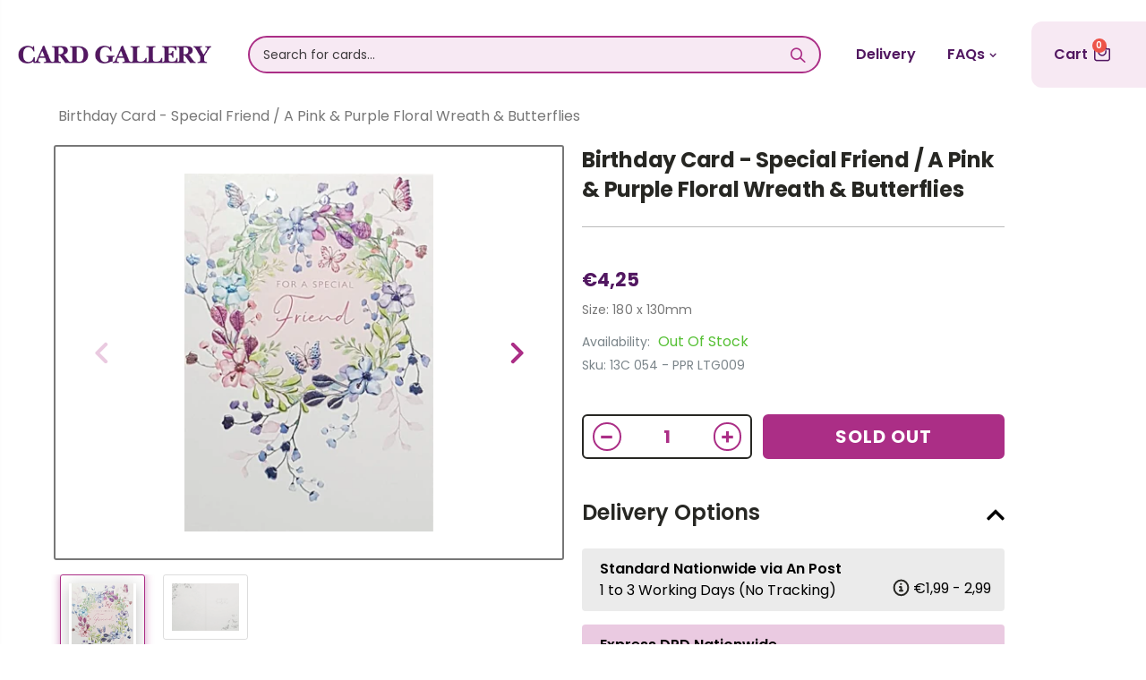

--- FILE ---
content_type: text/html; charset=utf-8
request_url: https://www.cardgallery.ie/products/birthday-card-special-friend-pink-purple-floral-wreath-butterflies
body_size: 45096
content:
<!doctype html>
<!--[if IE 8]><html class="no-js lt-ie9" lang="en"> <![endif]-->
<!--[if IE 9 ]><html class="ie9 no-js"> <![endif]-->
<!--[if (gt IE 9)|!(IE)]><!--> <html class="no-js"> <!--<![endif]-->
<head>

   <link rel="icon" href="https://cdn.shopify.com/s/files/1/0266/0211/1079/t/26/assets/favicon.png" type="image/png" />
  <style>
    .sizing-small.phase-ready.state-stopped {
        display: none!important;
      }
  </style>
  
  <script async defer src="https://tools.luckyorange.com/core/lo.js?site-id=c1eebff4"></script>
    
  <!-- Pinterest script -->
  <meta name="p:domain_verify" content="36960c1a55ebd7655273dc39f5184d39"/>
  
  <!-- Facebook script -->
  <meta name="facebook-domain-verification" content="lb1o45cnap53aja1rxj19p997a69bc" />

 <!-- TrustBox script -->
<script type="text/javascript" src="//widget.trustpilot.com/bootstrap/v5/tp.widget.bootstrap.min.js" async></script>
<!-- End TrustBox script -->
  <!-- TrustBox widget - Micro Star -->
<div class="trustpilot-widget" data-locale="en-US" data-template-id="5419b732fbfb950b10de65e5" data-businessunit-id="5f4fe4c68327880001e5ecfb" data-style-height="24px" data-style-width="100%" data-theme="light">
  <a href="https://www.trustpilot.com/review/cardgallery.ie" target="_blank" rel="noopener">Trustpilot</a>
</div>
<!-- End TrustBox widget -->
  
<!-- Google Search Console verification -->
<meta name="google-site-verification" content="22aYsc2ztRiaoOexgj3UhpVNl3C-EfvC0LAplSbHOaw" />
  
<!-- Global site tag (gtag.js) - Google Analytics -->
<!--script async src="https://www.googletagmanager.com/gtag/js?id=UA-169837086-1"></script>
<script>
  window.dataLayer = window.dataLayer || [];
  function gtag(){dataLayer.push(arguments);}
  gtag('js', new Date());

  gtag('config', 'UA-169837086-1');
</script--> 

  <!-- Google tag (gtag.js) - Google Analytics 4 -->
<script async src="https://www.googletagmanager.com/gtag/js?id=G-Q6FKH19LLK"></script>
<script>
  window.dataLayer = window.dataLayer || [];
  function gtag(){dataLayer.push(arguments);}
  gtag('js', new Date());

  gtag('config', 'G-Q6FKH19LLK');
</script>
  
  
<!-- Global site tag (gtag.js) - Google Ads: 715055326 -->
<script async src="https://www.googletagmanager.com/gtag/js?id=AW-715055326"></script>
<script>
  window.dataLayer = window.dataLayer || [];
  function gtag(){dataLayer.push(arguments);}
  gtag('js', new Date());

  gtag('config', 'AW-715055326');
</script>

<!-- Event snippet for Checkout Page Tracking conversion page -->
<script>
  gtag('event', 'conversion', {
      'send_to': 'AW-715055326/dVkKCL3CnOEBEN7B-9QC',
      'value': ,
      'currency': 'EUR',
      'transaction_id': ''
  });
</script>


  <!-- Basic page needs ================================================== -->
  <meta charset="utf-8">
  <meta http-equiv="Content-Type" content="text/html; charset=utf-8">
  
  
  <meta name="msvalidate.01" content="C37BFD2B29E39D1F346236C3B34F5369" /><title>Birthday Card - Special Friend / A Pink &amp; Purple Floral Wreath &amp; Butte - Card Gallery Online Ireland</title><meta name="description" content="Size: 180 x 130mm" /><!-- Helpers ================================================== --><!-- /snippets/social-meta-tags.liquid -->


  <meta property="og:type" content="product">
  <meta property="og:title" content="Birthday Card - Special Friend / A Pink &amp; Purple Floral Wreath &amp; Butterflies">
  
  <meta property="og:image" content="http://www.cardgallery.ie/cdn/shop/products/561b87a1-b52d-7046-a5ed-69d348c1fe53_grande.jpg?v=1640792570">
  <meta property="og:image:secure_url" content="https://www.cardgallery.ie/cdn/shop/products/561b87a1-b52d-7046-a5ed-69d348c1fe53_grande.jpg?v=1640792570">
  
  <meta property="og:image" content="http://www.cardgallery.ie/cdn/shop/products/eefaff61-66cd-0f4f-ac11-0a50bc215f6d_grande.jpg?v=1640792570">
  <meta property="og:image:secure_url" content="https://www.cardgallery.ie/cdn/shop/products/eefaff61-66cd-0f4f-ac11-0a50bc215f6d_grande.jpg?v=1640792570">
  
  <meta property="og:price:amount" content="4,25">
  <meta property="og:price:currency" content="EUR">


  <meta property="og:description" content="Size: 180 x 130mm">

  <meta property="og:url" content="https://www.cardgallery.ie/products/birthday-card-special-friend-pink-purple-floral-wreath-butterflies">
  <meta property="og:site_name" content="Card Gallery Online Ireland">





<meta name="twitter:card" content="summary">

  <meta name="twitter:title" content="Birthday Card - Special Friend / A Pink & Purple Floral Wreath & Butterflies">
  <meta name="twitter:description" content="Size: 180 x 130mm">
  <meta name="twitter:image" content="https://www.cardgallery.ie/cdn/shop/products/561b87a1-b52d-7046-a5ed-69d348c1fe53_medium.jpg?v=1640792570">
  <meta name="twitter:image:width" content="240">
  <meta name="twitter:image:height" content="240">

<link rel="canonical" href="https://www.cardgallery.ie/products/birthday-card-special-friend-pink-purple-floral-wreath-butterflies" /><meta name="viewport" content="width=device-width, initial-scale=1, minimum-scale=1, maximum-scale=1" /><meta name="theme-color" content="" />
  
  <!-- CSS ==================================================+ -->
  <link href="//www.cardgallery.ie/cdn/shop/t/31/assets/slick.css?v=98340474046176884051738075436" rel="stylesheet" type="text/css" media="all" />
  <link href="//www.cardgallery.ie/cdn/shop/t/31/assets/slick-theme.css?v=111566387709569418871738075435" rel="stylesheet" type="text/css" media="all" />
  <link href="//www.cardgallery.ie/cdn/shop/t/31/assets/plugins.css?v=170068158350557186611738075400" rel="stylesheet" type="text/css" media="all" />
  <link rel="stylesheet" href="https://cdn.jsdelivr.net/npm/@splidejs/splide@latest/dist/css/splide.min.css">
  <link href="//www.cardgallery.ie/cdn/shop/t/31/assets/ultramegamenu.css?v=8031062242187509891738075450" rel="stylesheet" type="text/css" media="all" />
  <link href="//www.cardgallery.ie/cdn/shop/t/31/assets/styles.scss.css?v=18451958710087276921738075499" rel="stylesheet" type="text/css" media="all" />
  <link href="//cdnjs.cloudflare.com/ajax/libs/font-awesome/5.15.2/css/all.min.css" rel="stylesheet" type="text/css" media="all" />
<link href="//www.cardgallery.ie/cdn/shop/t/31/assets/header-type2.scss.css?v=109639415334658718821738075499" rel="stylesheet" type="text/css" media="all" />
<link href="//www.cardgallery.ie/cdn/shop/t/31/assets/product.scss.css?v=182764351585447914231738075499" rel="stylesheet" type="text/css" media="all" />
    <link href="//www.cardgallery.ie/cdn/shop/t/31/assets/jquery.fancybox.css?v=89610375720255671161738075314" rel="stylesheet" type="text/css" media="all" />
<link href="//www.cardgallery.ie/cdn/shop/t/31/assets/new-style.scss.css?v=31450544404551508371753266496" rel="stylesheet" type="text/css" media="all" />
<link href="//www.cardgallery.ie/cdn/shop/t/31/assets/style1.css?v=171295209495843520741738075441" rel="stylesheet" type="text/css" media="all" />
  <link href="//www.cardgallery.ie/cdn/shop/t/31/assets/product-list.scss.css?v=50346933646053471591738075499" rel="stylesheet" type="text/css" media="all" />
  <link href="//www.cardgallery.ie/cdn/shop/t/31/assets/responsive.scss.css?v=22956102287913888471738075499" rel="stylesheet" type="text/css" media="all" />
  <link href="//www.cardgallery.ie/cdn/shop/t/31/assets/color-config.scss.css?v=29581916283909876591753266495" rel="stylesheet" type="text/css" media="all" />
<!-- Header hook for plugins ================================================== -->
  <script>window.performance && window.performance.mark && window.performance.mark('shopify.content_for_header.start');</script><meta id="shopify-digital-wallet" name="shopify-digital-wallet" content="/26602111079/digital_wallets/dialog">
<meta name="shopify-checkout-api-token" content="95bd05fd427633ee7e019aba81e2e9d4">
<meta id="in-context-paypal-metadata" data-shop-id="26602111079" data-venmo-supported="false" data-environment="production" data-locale="en_US" data-paypal-v4="true" data-currency="EUR">
<link rel="alternate" type="application/json+oembed" href="https://www.cardgallery.ie/products/birthday-card-special-friend-pink-purple-floral-wreath-butterflies.oembed">
<script async="async" src="/checkouts/internal/preloads.js?locale=en-IE"></script>
<script id="shopify-features" type="application/json">{"accessToken":"95bd05fd427633ee7e019aba81e2e9d4","betas":["rich-media-storefront-analytics"],"domain":"www.cardgallery.ie","predictiveSearch":true,"shopId":26602111079,"locale":"en"}</script>
<script>var Shopify = Shopify || {};
Shopify.shop = "card-gallery-31-grafton-street.myshopify.com";
Shopify.locale = "en";
Shopify.currency = {"active":"EUR","rate":"1.0"};
Shopify.country = "IE";
Shopify.theme = {"name":"CGO-IE - Basic No ES","id":170164748616,"schema_name":"Porto","schema_version":"3.6.3","theme_store_id":null,"role":"main"};
Shopify.theme.handle = "null";
Shopify.theme.style = {"id":null,"handle":null};
Shopify.cdnHost = "www.cardgallery.ie/cdn";
Shopify.routes = Shopify.routes || {};
Shopify.routes.root = "/";</script>
<script type="module">!function(o){(o.Shopify=o.Shopify||{}).modules=!0}(window);</script>
<script>!function(o){function n(){var o=[];function n(){o.push(Array.prototype.slice.apply(arguments))}return n.q=o,n}var t=o.Shopify=o.Shopify||{};t.loadFeatures=n(),t.autoloadFeatures=n()}(window);</script>
<script id="shop-js-analytics" type="application/json">{"pageType":"product"}</script>
<script defer="defer" async type="module" src="//www.cardgallery.ie/cdn/shopifycloud/shop-js/modules/v2/client.init-shop-cart-sync_DtuiiIyl.en.esm.js"></script>
<script defer="defer" async type="module" src="//www.cardgallery.ie/cdn/shopifycloud/shop-js/modules/v2/chunk.common_CUHEfi5Q.esm.js"></script>
<script type="module">
  await import("//www.cardgallery.ie/cdn/shopifycloud/shop-js/modules/v2/client.init-shop-cart-sync_DtuiiIyl.en.esm.js");
await import("//www.cardgallery.ie/cdn/shopifycloud/shop-js/modules/v2/chunk.common_CUHEfi5Q.esm.js");

  window.Shopify.SignInWithShop?.initShopCartSync?.({"fedCMEnabled":true,"windoidEnabled":true});

</script>
<script>(function() {
  var isLoaded = false;
  function asyncLoad() {
    if (isLoaded) return;
    isLoaded = true;
    var urls = ["https:\/\/ecommplugins-scripts.trustpilot.com\/v2.1\/js\/header.min.js?settings=eyJrZXkiOiIiLCJzIjoic2t1In0=\u0026shop=card-gallery-31-grafton-street.myshopify.com","https:\/\/ecommplugins-trustboxsettings.trustpilot.com\/card-gallery-31-grafton-street.myshopify.com.js?settings=1621599120057\u0026shop=card-gallery-31-grafton-street.myshopify.com","https:\/\/widget.trustpilot.com\/bootstrap\/v5\/tp.widget.sync.bootstrap.min.js?shop=card-gallery-31-grafton-street.myshopify.com","https:\/\/cdn.jsdelivr.net\/gh\/apphq\/slidecart-dist@master\/slidecarthq-forward.js?4\u0026shop=card-gallery-31-grafton-street.myshopify.com","https:\/\/cstt-app.herokuapp.com\/get_script\/a51525e29eb611ebb366def394fe287b.js?v=898006\u0026shop=card-gallery-31-grafton-street.myshopify.com","https:\/\/pmslider.netlify.app\/preview.js?v=1\u0026shop=card-gallery-31-grafton-street.myshopify.com"];
    for (var i = 0; i < urls.length; i++) {
      var s = document.createElement('script');
      s.type = 'text/javascript';
      s.async = true;
      s.src = urls[i];
      var x = document.getElementsByTagName('script')[0];
      x.parentNode.insertBefore(s, x);
    }
  };
  if(window.attachEvent) {
    window.attachEvent('onload', asyncLoad);
  } else {
    window.addEventListener('load', asyncLoad, false);
  }
})();</script>
<script id="__st">var __st={"a":26602111079,"offset":0,"reqid":"c0086c31-1d5d-465e-9636-862588222d07-1766674279","pageurl":"www.cardgallery.ie\/products\/birthday-card-special-friend-pink-purple-floral-wreath-butterflies","u":"dfe66b5410f7","p":"product","rtyp":"product","rid":6624901169255};</script>
<script>window.ShopifyPaypalV4VisibilityTracking = true;</script>
<script id="captcha-bootstrap">!function(){'use strict';const t='contact',e='account',n='new_comment',o=[[t,t],['blogs',n],['comments',n],[t,'customer']],c=[[e,'customer_login'],[e,'guest_login'],[e,'recover_customer_password'],[e,'create_customer']],r=t=>t.map((([t,e])=>`form[action*='/${t}']:not([data-nocaptcha='true']) input[name='form_type'][value='${e}']`)).join(','),a=t=>()=>t?[...document.querySelectorAll(t)].map((t=>t.form)):[];function s(){const t=[...o],e=r(t);return a(e)}const i='password',u='form_key',d=['recaptcha-v3-token','g-recaptcha-response','h-captcha-response',i],f=()=>{try{return window.sessionStorage}catch{return}},m='__shopify_v',_=t=>t.elements[u];function p(t,e,n=!1){try{const o=window.sessionStorage,c=JSON.parse(o.getItem(e)),{data:r}=function(t){const{data:e,action:n}=t;return t[m]||n?{data:e,action:n}:{data:t,action:n}}(c);for(const[e,n]of Object.entries(r))t.elements[e]&&(t.elements[e].value=n);n&&o.removeItem(e)}catch(o){console.error('form repopulation failed',{error:o})}}const l='form_type',E='cptcha';function T(t){t.dataset[E]=!0}const w=window,h=w.document,L='Shopify',v='ce_forms',y='captcha';let A=!1;((t,e)=>{const n=(g='f06e6c50-85a8-45c8-87d0-21a2b65856fe',I='https://cdn.shopify.com/shopifycloud/storefront-forms-hcaptcha/ce_storefront_forms_captcha_hcaptcha.v1.5.2.iife.js',D={infoText:'Protected by hCaptcha',privacyText:'Privacy',termsText:'Terms'},(t,e,n)=>{const o=w[L][v],c=o.bindForm;if(c)return c(t,g,e,D).then(n);var r;o.q.push([[t,g,e,D],n]),r=I,A||(h.body.append(Object.assign(h.createElement('script'),{id:'captcha-provider',async:!0,src:r})),A=!0)});var g,I,D;w[L]=w[L]||{},w[L][v]=w[L][v]||{},w[L][v].q=[],w[L][y]=w[L][y]||{},w[L][y].protect=function(t,e){n(t,void 0,e),T(t)},Object.freeze(w[L][y]),function(t,e,n,w,h,L){const[v,y,A,g]=function(t,e,n){const i=e?o:[],u=t?c:[],d=[...i,...u],f=r(d),m=r(i),_=r(d.filter((([t,e])=>n.includes(e))));return[a(f),a(m),a(_),s()]}(w,h,L),I=t=>{const e=t.target;return e instanceof HTMLFormElement?e:e&&e.form},D=t=>v().includes(t);t.addEventListener('submit',(t=>{const e=I(t);if(!e)return;const n=D(e)&&!e.dataset.hcaptchaBound&&!e.dataset.recaptchaBound,o=_(e),c=g().includes(e)&&(!o||!o.value);(n||c)&&t.preventDefault(),c&&!n&&(function(t){try{if(!f())return;!function(t){const e=f();if(!e)return;const n=_(t);if(!n)return;const o=n.value;o&&e.removeItem(o)}(t);const e=Array.from(Array(32),(()=>Math.random().toString(36)[2])).join('');!function(t,e){_(t)||t.append(Object.assign(document.createElement('input'),{type:'hidden',name:u})),t.elements[u].value=e}(t,e),function(t,e){const n=f();if(!n)return;const o=[...t.querySelectorAll(`input[type='${i}']`)].map((({name:t})=>t)),c=[...d,...o],r={};for(const[a,s]of new FormData(t).entries())c.includes(a)||(r[a]=s);n.setItem(e,JSON.stringify({[m]:1,action:t.action,data:r}))}(t,e)}catch(e){console.error('failed to persist form',e)}}(e),e.submit())}));const S=(t,e)=>{t&&!t.dataset[E]&&(n(t,e.some((e=>e===t))),T(t))};for(const o of['focusin','change'])t.addEventListener(o,(t=>{const e=I(t);D(e)&&S(e,y())}));const B=e.get('form_key'),M=e.get(l),P=B&&M;t.addEventListener('DOMContentLoaded',(()=>{const t=y();if(P)for(const e of t)e.elements[l].value===M&&p(e,B);[...new Set([...A(),...v().filter((t=>'true'===t.dataset.shopifyCaptcha))])].forEach((e=>S(e,t)))}))}(h,new URLSearchParams(w.location.search),n,t,e,['guest_login'])})(!0,!0)}();</script>
<script integrity="sha256-4kQ18oKyAcykRKYeNunJcIwy7WH5gtpwJnB7kiuLZ1E=" data-source-attribution="shopify.loadfeatures" defer="defer" src="//www.cardgallery.ie/cdn/shopifycloud/storefront/assets/storefront/load_feature-a0a9edcb.js" crossorigin="anonymous"></script>
<script data-source-attribution="shopify.dynamic_checkout.dynamic.init">var Shopify=Shopify||{};Shopify.PaymentButton=Shopify.PaymentButton||{isStorefrontPortableWallets:!0,init:function(){window.Shopify.PaymentButton.init=function(){};var t=document.createElement("script");t.src="https://www.cardgallery.ie/cdn/shopifycloud/portable-wallets/latest/portable-wallets.en.js",t.type="module",document.head.appendChild(t)}};
</script>
<script data-source-attribution="shopify.dynamic_checkout.buyer_consent">
  function portableWalletsHideBuyerConsent(e){var t=document.getElementById("shopify-buyer-consent"),n=document.getElementById("shopify-subscription-policy-button");t&&n&&(t.classList.add("hidden"),t.setAttribute("aria-hidden","true"),n.removeEventListener("click",e))}function portableWalletsShowBuyerConsent(e){var t=document.getElementById("shopify-buyer-consent"),n=document.getElementById("shopify-subscription-policy-button");t&&n&&(t.classList.remove("hidden"),t.removeAttribute("aria-hidden"),n.addEventListener("click",e))}window.Shopify?.PaymentButton&&(window.Shopify.PaymentButton.hideBuyerConsent=portableWalletsHideBuyerConsent,window.Shopify.PaymentButton.showBuyerConsent=portableWalletsShowBuyerConsent);
</script>
<script data-source-attribution="shopify.dynamic_checkout.cart.bootstrap">document.addEventListener("DOMContentLoaded",(function(){function t(){return document.querySelector("shopify-accelerated-checkout-cart, shopify-accelerated-checkout")}if(t())Shopify.PaymentButton.init();else{new MutationObserver((function(e,n){t()&&(Shopify.PaymentButton.init(),n.disconnect())})).observe(document.body,{childList:!0,subtree:!0})}}));
</script>
<link id="shopify-accelerated-checkout-styles" rel="stylesheet" media="screen" href="https://www.cardgallery.ie/cdn/shopifycloud/portable-wallets/latest/accelerated-checkout-backwards-compat.css" crossorigin="anonymous">
<style id="shopify-accelerated-checkout-cart">
        #shopify-buyer-consent {
  margin-top: 1em;
  display: inline-block;
  width: 100%;
}

#shopify-buyer-consent.hidden {
  display: none;
}

#shopify-subscription-policy-button {
  background: none;
  border: none;
  padding: 0;
  text-decoration: underline;
  font-size: inherit;
  cursor: pointer;
}

#shopify-subscription-policy-button::before {
  box-shadow: none;
}

      </style>

<script>window.performance && window.performance.mark && window.performance.mark('shopify.content_for_header.end');</script>

<script>
    window.BOLD = window.BOLD || {};
        window.BOLD.options = window.BOLD.options || {};
        window.BOLD.options.settings = window.BOLD.options.settings || {};
        window.BOLD.options.settings.v1_variant_mode = window.BOLD.options.settings.v1_variant_mode || true;
        window.BOLD.options.settings.hybrid_fix_auto_insert_inputs =
        window.BOLD.options.settings.hybrid_fix_auto_insert_inputs || true;
</script>


<script>window.BOLD = window.BOLD || {};
    window.BOLD.common = window.BOLD.common || {};
    window.BOLD.common.Shopify = window.BOLD.common.Shopify || {};
    window.BOLD.common.Shopify.shop = {
      domain: 'www.cardgallery.ie',
      permanent_domain: 'card-gallery-31-grafton-street.myshopify.com',
      url: 'https://www.cardgallery.ie',
      secure_url: 'https://www.cardgallery.ie',
      money_format: "€{{amount_with_comma_separator}}",
      currency: "EUR"
    };
    window.BOLD.common.Shopify.customer = {
      id: null,
      tags: null,
    };
    window.BOLD.common.Shopify.cart = {"note":null,"attributes":{},"original_total_price":0,"total_price":0,"total_discount":0,"total_weight":0.0,"item_count":0,"items":[],"requires_shipping":false,"currency":"EUR","items_subtotal_price":0,"cart_level_discount_applications":[],"checkout_charge_amount":0};
    window.BOLD.common.template = 'product';window.BOLD.common.Shopify.formatMoney = function(money, format) {
        function n(t, e) {
            return "undefined" == typeof t ? e : t
        }
        function r(t, e, r, i) {
            if (e = n(e, 2),
                r = n(r, ","),
                i = n(i, "."),
            isNaN(t) || null == t)
                return 0;
            t = (t / 100).toFixed(e);
            var o = t.split(".")
                , a = o[0].replace(/(\d)(?=(\d\d\d)+(?!\d))/g, "$1" + r)
                , s = o[1] ? i + o[1] : "";
            return a + s
        }
        "string" == typeof money && (money = money.replace(".", ""));
        var i = ""
            , o = /\{\{\s*(\w+)\s*\}\}/
            , a = format || window.BOLD.common.Shopify.shop.money_format || window.Shopify.money_format || "$ {{ amount }}";
        switch (a.match(o)[1]) {
            case "amount":
                i = r(money, 2, ",", ".");
                break;
            case "amount_no_decimals":
                i = r(money, 0, ",", ".");
                break;
            case "amount_with_comma_separator":
                i = r(money, 2, ".", ",");
                break;
            case "amount_no_decimals_with_comma_separator":
                i = r(money, 0, ".", ",");
                break;
            case "amount_with_space_separator":
                i = r(money, 2, " ", ",");
                break;
            case "amount_no_decimals_with_space_separator":
                i = r(money, 0, " ", ",");
                break;
            case "amount_with_apostrophe_separator":
                i = r(money, 2, "'", ".");
                break;
        }
        return a.replace(o, i);
    };
    window.BOLD.common.Shopify.saveProduct = function (handle, product) {
      if (typeof handle === 'string' && typeof window.BOLD.common.Shopify.products[handle] === 'undefined') {
        if (typeof product === 'number') {
          window.BOLD.common.Shopify.handles[product] = handle;
          product = { id: product };
        }
        window.BOLD.common.Shopify.products[handle] = product;
      }
    };
    window.BOLD.common.Shopify.saveVariant = function (variant_id, variant) {
      if (typeof variant_id === 'number' && typeof window.BOLD.common.Shopify.variants[variant_id] === 'undefined') {
        window.BOLD.common.Shopify.variants[variant_id] = variant;
      }
    };window.BOLD.common.Shopify.products = window.BOLD.common.Shopify.products || {};
    window.BOLD.common.Shopify.variants = window.BOLD.common.Shopify.variants || {};
    window.BOLD.common.Shopify.handles = window.BOLD.common.Shopify.handles || {};window.BOLD.common.Shopify.handle = "birthday-card-special-friend-pink-purple-floral-wreath-butterflies"
window.BOLD.common.Shopify.saveProduct("birthday-card-special-friend-pink-purple-floral-wreath-butterflies", 6624901169255);window.BOLD.common.Shopify.saveVariant(39583237308519, { product_id: 6624901169255, product_handle: "birthday-card-special-friend-pink-purple-floral-wreath-butterflies", price: 425, group_id: '', csp_metafield: {}});window.BOLD.apps_installed = {} || {};window.BOLD.common.Shopify.metafields = window.BOLD.common.Shopify.metafields || {};window.BOLD.common.Shopify.metafields["bold_rp"] = {};window.BOLD.common.Shopify.metafields["bold_csp_defaults"] = {};window.BOLD.common.cacheParams = window.BOLD.common.cacheParams || {};
</script>

<script>
    window.BOLD.common.cacheParams.options = 1738839505;
</script>
<link href="//www.cardgallery.ie/cdn/shop/t/31/assets/bold-options.css?v=30111115620668993091738075187" rel="stylesheet" type="text/css" media="all" />
<script defer src="https://options.shopapps.site/js/options.js"></script><!-- /snippets/oldIE-js.liquid -->


<!--[if lt IE 9]>
<script src="//cdnjs.cloudflare.com/ajax/libs/html5shiv/3.7.2/html5shiv.min.js" type="text/javascript"></script>
<script src="//www.cardgallery.ie/cdn/shop/t/31/assets/respond.min.js?v=52248677837542619231738075418" type="text/javascript"></script>
<link href="//www.cardgallery.ie/cdn/shop/t/31/assets/respond-proxy.html" id="respond-proxy" rel="respond-proxy" />
<link href="//www.cardgallery.ie/search?q=599a2483c7cded9af5291637af4c8538" id="respond-redirect" rel="respond-redirect" />
<script src="//www.cardgallery.ie/search?q=599a2483c7cded9af5291637af4c8538" type="text/javascript"></script>
<![endif]-->

<script src="//www.cardgallery.ie/cdn/shop/t/31/assets/vendor.js?v=114975771365441350721738075451" type="text/javascript"></script>
<!-- Import custom fonts ====================================================== --><script src="//www.cardgallery.ie/cdn/shop/t/31/assets/jquery-2.2.3.min.js?v=58211863146907186831738075310" type="text/javascript"></script>
  <script src="//www.cardgallery.ie/cdn/shop/t/31/assets/slick.min.js?v=71779134894361685811738075437" type="text/javascript"></script>

  <script type="text/javascript">
    var productsObj = {};
    var swatch_color_type = 1;
    var product_swatch_size = 'size-medium';
    var product_swatch_setting = '1';
    var asset_url = '//www.cardgallery.ie/cdn/shop/t/31/assets//?29329';
    var money_format = '<span class="money">€{{amount_with_comma_separator}}</span>';
    var multi_language = false;
  </script> 
  <script src="//www.cardgallery.ie/cdn/shop/t/31/assets/lang2.js?v=12969877377958745391738075318" type="text/javascript"></script>
<script>
  var translator = {
    current_lang : jQuery.cookie("language"),
    init: function() {
      translator.updateStyling();
      translator.updateLangSwitcher();
    },
    updateStyling: function() {
        var style;
        if (translator.isLang2()) {
          style = "<style>*[data-translate] {visibility:hidden} .lang1 {display:none}</style>";
        } else {
          style = "<style>*[data-translate] {visibility:visible} .lang2 {display:none}</style>";
        }
        jQuery('head').append(style);
    },
    updateLangSwitcher: function() {
      if (translator.isLang2()) {
        jQuery(".current-language span").removeClass('active');
        jQuery(".current-language span[class=lang-2]").addClass("active");
      }
    },
    getTextToTranslate: function(selector) {
      var result = window.lang2;
      var params;
      if (selector.indexOf("|") > 0) {
        var devideList = selector.split("|");
        selector = devideList[0];
        params = devideList[1].split(",");
      }

      var selectorArr = selector.split('.');
      if (selectorArr) {
        for (var i = 0; i < selectorArr.length; i++) {
            result = result[selectorArr[i]];
        }
      } else {
        result = result[selector];
      }
      if (result && result.one && result.other) {
        var countEqual1 = true;
        for (var i = 0; i < params.length; i++) {
          if (params[i].indexOf("count") >= 0) {
            variables = params[i].split(":");
            if (variables.length>1) {
              var count = variables[1];
              if (count > 1) {
                countEqual1 = false;
              }
            }
          }
        }
        if (countEqual1) {
          result = result.one;
        } else {
          result = result.other;
        }
      }
      
      if (params && params.length>0) {
        result = result.replace(/{{\s*/g, "{{");
        result = result.replace(/\s*}}/g, "}}");
        for (var i = 0; i < params.length; i++) {
          variables = params[i].split(":");
          if (variables.length>1) {
            result = result.replace("{{"+variables[0]+"}}", variables[1]);
          }
        }
      }
      

      return result;
    },
    isLang2: function() {
      return translator.current_lang && translator.current_lang == 2;
    },
    doTranslate: function(blockSelector) {
      if (translator.isLang2()) {
        jQuery(blockSelector + " [data-translate]").each(function(e) {
          var item = jQuery(this);
          var selector = item.attr("data-translate");
          var text = translator.getTextToTranslate(selector);
          if (item.attr("translate-item")) {
            var attribute = item.attr("translate-item");
            if (attribute == 'blog-date-author') {
              item.html(text);
            } else if (attribute!="") {
              item.attr(attribute,text);
            }
          } else if (item.is("input")) {
            if(item.is("input[type=search]")){
              item.attr("placeholder", text);
            }else{
              item.val(text);
            }
            
          } else {
            item.text(text);
          }
          item.css("visibility","visible");
        });
      }
    }
  };
  translator.init();
  jQuery(document).ready(function() {
    jQuery('.select-language a').on('click', function(){
      var value = jQuery(this).data('lang');
      jQuery.cookie('language', value, {expires:10, path:'/'});
      location.reload();
    });
    translator.doTranslate("body");
  });
</script>
  <style>
    .products .product-col .product-image .img-effect img {
    height: 250px;
    object-fit: cover;
}
.img-responsive.lazypreload,.alt-img.img-responsive.lazypreload {
    padding: 0 !important;
}
.header-container.type2 {
  border-top-width: 3px;
}
.main-section-header .top-links-container {
  padding: 3px 0 3px;
}
.header-container.type2 .header .custom-block {
  text-align: left;
  font-size: 11px;
  height: 42px;
  line-height: 1;
  border-right: solid 1px #dde0e2;
  padding-right: 35px;
}
.searchform .searchsubmit:after {
content: "\e884";
}
.type2 .top-navigation li.level0 .level-top {
padding: 15px 16px
}
.template-index .header-container.type2 .header-wrapper {
  margin-bottom: 10px;
}
.item-area .product-image-area .quickview-icon {
  background-color: #2b2b2d;
}
.main-section-header .links li {
  border-color: #ccc;
}
.slideshow-section .slideshow .owl-dots {
  bottom: 27px;
}
.slideshow-section .slideshow .owl-nav button {
  top: 42%;
}
.products .product-default .price { 
    font-family: 'Oswald';
    font-weight: 400;
    letter-spacing: .005em;
}
.porto-products.title-border-middle &gt; .section-title { 
    margin-bottom: 15px;
}
.main-container h3.title-widget {
  text-align: center;
  font-size: 17px;
  padding-bottom: 8px;
  background: none;
  font-family: 'Open Sans';
  letter-spacing: 0;
}
.custom-support i {
  text-align: center;
  width: auto;
  height: auto;
  border-radius: 0;
  padding-bottom: 14px;
  display: inline-block;
}
.custom-support .content{
margin-left: 0;
}
.custom-support .col-lg-4 i{
border: 0 !important;
    float: none;
}
.custom-support .col-lg-4{
text-align: center;
}
.custom-support i {
    text-align: center; 
    width: auto;
    height: auto;
    border-radius: 0;
    padding-bottom: 14px;
    display: inline-block;
    font-size: 40px;
}
.custom-support .content h2 {
    margin: 0;
    font-weight: 600;
    text-transform: uppercase;
    font-size: 16px; 
    line-height: 22px;
}
.custom-support .content em {
    font-weight: 300;
    font-style: normal;
    margin-bottom: 15px;
    display: block; 
    font-size: 14px;
    line-height: 22px;
}
.custom-support .content p {
    font-size: 13px;
    line-height: 24px; 
}
.parallax-wrapper .parallax .parallax-slider .item h2 {
  margin-top: 10px;
  margin-bottom: 20px;
  font-weight: 400;
}
.parallax-slider .item a {
  padding: 17px 33px;
  border-radius: 3px !important;
  background-color: #2b2b2d;
  font-size: 13px;
  box-shadow: none;
}
.parallax-wrapper .parallax .overlay{
display: none;
}
.featured-brands .owl-carousel{
    padding: 10px 70px;
}
.featured-brands .owl-nav button {
    position: absolute;
    top: calc(50% - 15px);
    background: none;
    color: #3a3a3c;
    font-size: 22px;
    padding: 0;
    margin: 0;
}
.featured-brands .owl-nav button.owl-prev {
    left: 0;
}
.featured-brands .owl-nav button.owl-next {
    right: 0;
}
.featured-brands .owl-nav{
top: auto;
right: auto;
position: static;
}
.featured-brands{
margin-bottom: 25px;
}
.footer-wrapper .footer-middle .footer-ribbon{
z-index: 2;
}
.footer-wrapper .footer-middle .block-bottom {
    border-top: 1px solid #3d3d38;
    text-align: left;
    padding: 27px 0;
    overflow: hidden;
    margin-top: 32px;
}
.footer-wrapper .footer-middle .working span {
    text-transform: uppercase;
    font-size: 13px;
    letter-spacing: 0.005em;
    line-height: 18px;
}
.footer-wrapper .footer-middle ul.footer-list li {
    position: relative;
    padding: 6px 0;
    line-height: 1;
    display: block;
}
.footer-wrapper .footer-middle {
    padding: 24px 0;
    font-size: 13px;
    position: relative;
}
.footer-wrapper .footer-top{
padding-bottom: 0px;
}
.footer-wrapper .footer-middle ul.contact-info b {
    font-weight: 400;
    font-size: 13px;
    margin-bottom: 7px;
    display: inline-block;
}
.footer-wrapper .footer-middle ul.contact-info li p{
line-height: 1;
}
.footer-wrapper .footer-middle ul.contact-info li {
    padding: 12px 0;
}
.footer-wrapper .footer-middle ul.contact-info li:first-child {
  padding-top: 0;
}
.footer-wrapper .footer-top .input-group input {
  background-color: #fff;
  color: #686865;
  height: 48px;
  border: 0;
  font-size: 14px;
  padding-left: 15px;
  float: left;
  max-width: 375px;
  width: 90%;
  border-radius: 30px 0 0 30px !important;
  padding-right: 105px;
  margin-right: 22px;
  margin-bottom: 0;
}
.footer-wrapper .footer-top .input-group button {
  float: left;
  width: 120px;
  margin-left: -120px;
  line-height: 48px;
  padding: 0 12px;
  text-transform: uppercase;
  border-radius: 0 30px 30px 0 !important;
}
.footer-wrapper .footer-top .footer-top-inner {
    border-bottom: 1px solid #3d3d38;
}
.footer_2 .input-group button{
border-left: 0;
}
.homepage-bar{
border-top: 0;
}
.homepage-bar [class^="col-lg-"]{
border-left: 0;
}
.homepage-bar .col-lg-4 .text-area h3 {
    margin: 0;
    font-size: 14px;
    font-weight: 600;
    line-height: 19px;
}
.owl-dots {
    top: auto;
    bottom: -35px;
    left: 5px;
    position: absolute;
    right: 5px;
    text-align: center;
    margin: 0;
}
.owl-dots .owl-dot span {
    width: 11px;
    height: 3px;
    background: #a0a09f;
    margin: 5px 7px;
    border-radius: 20px !important;
    display: block;
}
.box_product{
padding-bottom: 60px;
}
.product-view .product-shop .actions a.link-wishlist, .product-view .product-shop .actions a.link-compare { 
    width: 43px;
    height: 43px;
    line-height: 41px;
}
.product-view .product-shop .middle-product-detail .product-type-data .price-box .price{
font-family: 'Oswald';
}
.product-view .product-shop .actions .add-to-links li a.link-wishlist{
background: none;
}
.template-product .product-view .add-to-links .link-wishlist i:before {
    content: '\e889';
}
.main-container .main-wrapper{
padding-bottom: 80px;
}
.template-index .main-container .main-wrapper, .template-product .main-container .main-wrapper{
padding-bottom: 0;
}
.main-container .pagenav-wrap .pagination .pagination-page li a:hover {
  background: transparent;
  color: inherit;
  border-color: #ccc;
}
.main-container .pagenav-wrap .pagination .pagination-page li.active span {
  background: transparent;
  color: inherit;
}
.pagination-page li.text i.icon-right-dir::before {
  content: '\e81a';
}
.main-container .pagenav-wrap .pagination .pagination-page li.text a:hover {
  color: inherit;
}
.product-view .product-options-bottom {
  border-bottom: 1px solid #ebebeb;
}
.template-blog .blog-wrapper .owl-dots {
  bottom: 0;
}
.owl-dots .owl-dot.active span {
  background-color: #2b2b2d;
}
.featured-brands .owl-nav i {
  color: #3a3a3c;
}
.featured-brands .owl-nav i.icon-chevron-left::before {
  content: "\e829";
}
.featured-brands .owl-nav i.icon-chevron-right:before {
  content: "\e828";
}
.footer-wrapper .footer-top .input-group button:hover{
  opacity: 1;
}
ol {
  list-style: disc outside;
  padding-left: 1.5em;
}
.products .product-col:hover .product-inner {
    box-shadow: 0 5px 25px 0 rgba(0,0,0,.1);
}
.products .product-col:hover .product-image {
    box-shadow: none;
}
.porto-products .products-slider .owl-carousel {
    padding-top: 0;
}
.section-title {
color: #313131;
}
.products-slider .owl-carousel .product {
    margin-bottom: 25px;
    margin-top: 10px;
}
    @media(max-width: 767px){
.homepage-bar [class^="col-lg-"]{
text-align: left;
}
.sticky-product .sticky-detail{
width: 70%;
}
}
@media(min-width: 768px){
.footer-wrapper .footer-middle ul.footer-list .item {
width: 50%;
}
}
  </style>
  
  
  <link href="//www.cardgallery.ie/cdn/shop/t/31/assets/scm-product-label.css?v=55763043934035727821738075422" rel="stylesheet" type="text/css" media="all" />


<script>
if ((typeof SECOMAPP) == 'undefined') {
    var SECOMAPP = {};
}
if ((typeof SECOMAPP.pl) == 'undefined') {
    SECOMAPP.pl = {};
}

    SECOMAPP.pl.piRegex='img#product-featured-image.lazyloaded';








SECOMAPP.page = 'product';
SECOMAPP.pl.product = {
    id: 6624901169255,
    published_at: "2021-02-05 00:34:20 +0000",
    price: 425,  
    tags: ["1_Birthday","1_Friend","2_Birthday","2_Friend","2_Special Friend","birthday","Box 13C","cards","code 50","friend","G_By Occasion","IE","Lustre","new plan 2020","non seasonal","occasion","online","Robyn","special friend","stock room","UK","Watermark"], 
    variants: [  {
        id: 39583237308519,
        price: 425  ,
        inventory_quantity: 0  ,
        inventory_management: 'shopify'  ,
        weight: 1  ,
        sku: '13C 054 - PPR LTG009'  } 
        
    ],
    collections: [  260579000423,  168970059879,  261550112871,  167389429863,  ]
};
</script>



    
         <script src="//www.cardgallery.ie/cdn/shop/t/31/assets/scm-product-label.js?v=181755366331386843261738075499" type="text/javascript"></script>
    

  














<link href="https://monorail-edge.shopifysvc.com" rel="dns-prefetch">
<script>(function(){if ("sendBeacon" in navigator && "performance" in window) {try {var session_token_from_headers = performance.getEntriesByType('navigation')[0].serverTiming.find(x => x.name == '_s').description;} catch {var session_token_from_headers = undefined;}var session_cookie_matches = document.cookie.match(/_shopify_s=([^;]*)/);var session_token_from_cookie = session_cookie_matches && session_cookie_matches.length === 2 ? session_cookie_matches[1] : "";var session_token = session_token_from_headers || session_token_from_cookie || "";function handle_abandonment_event(e) {var entries = performance.getEntries().filter(function(entry) {return /monorail-edge.shopifysvc.com/.test(entry.name);});if (!window.abandonment_tracked && entries.length === 0) {window.abandonment_tracked = true;var currentMs = Date.now();var navigation_start = performance.timing.navigationStart;var payload = {shop_id: 26602111079,url: window.location.href,navigation_start,duration: currentMs - navigation_start,session_token,page_type: "product"};window.navigator.sendBeacon("https://monorail-edge.shopifysvc.com/v1/produce", JSON.stringify({schema_id: "online_store_buyer_site_abandonment/1.1",payload: payload,metadata: {event_created_at_ms: currentMs,event_sent_at_ms: currentMs}}));}}window.addEventListener('pagehide', handle_abandonment_event);}}());</script>
<script id="web-pixels-manager-setup">(function e(e,d,r,n,o){if(void 0===o&&(o={}),!Boolean(null===(a=null===(i=window.Shopify)||void 0===i?void 0:i.analytics)||void 0===a?void 0:a.replayQueue)){var i,a;window.Shopify=window.Shopify||{};var t=window.Shopify;t.analytics=t.analytics||{};var s=t.analytics;s.replayQueue=[],s.publish=function(e,d,r){return s.replayQueue.push([e,d,r]),!0};try{self.performance.mark("wpm:start")}catch(e){}var l=function(){var e={modern:/Edge?\/(1{2}[4-9]|1[2-9]\d|[2-9]\d{2}|\d{4,})\.\d+(\.\d+|)|Firefox\/(1{2}[4-9]|1[2-9]\d|[2-9]\d{2}|\d{4,})\.\d+(\.\d+|)|Chrom(ium|e)\/(9{2}|\d{3,})\.\d+(\.\d+|)|(Maci|X1{2}).+ Version\/(15\.\d+|(1[6-9]|[2-9]\d|\d{3,})\.\d+)([,.]\d+|)( \(\w+\)|)( Mobile\/\w+|) Safari\/|Chrome.+OPR\/(9{2}|\d{3,})\.\d+\.\d+|(CPU[ +]OS|iPhone[ +]OS|CPU[ +]iPhone|CPU IPhone OS|CPU iPad OS)[ +]+(15[._]\d+|(1[6-9]|[2-9]\d|\d{3,})[._]\d+)([._]\d+|)|Android:?[ /-](13[3-9]|1[4-9]\d|[2-9]\d{2}|\d{4,})(\.\d+|)(\.\d+|)|Android.+Firefox\/(13[5-9]|1[4-9]\d|[2-9]\d{2}|\d{4,})\.\d+(\.\d+|)|Android.+Chrom(ium|e)\/(13[3-9]|1[4-9]\d|[2-9]\d{2}|\d{4,})\.\d+(\.\d+|)|SamsungBrowser\/([2-9]\d|\d{3,})\.\d+/,legacy:/Edge?\/(1[6-9]|[2-9]\d|\d{3,})\.\d+(\.\d+|)|Firefox\/(5[4-9]|[6-9]\d|\d{3,})\.\d+(\.\d+|)|Chrom(ium|e)\/(5[1-9]|[6-9]\d|\d{3,})\.\d+(\.\d+|)([\d.]+$|.*Safari\/(?![\d.]+ Edge\/[\d.]+$))|(Maci|X1{2}).+ Version\/(10\.\d+|(1[1-9]|[2-9]\d|\d{3,})\.\d+)([,.]\d+|)( \(\w+\)|)( Mobile\/\w+|) Safari\/|Chrome.+OPR\/(3[89]|[4-9]\d|\d{3,})\.\d+\.\d+|(CPU[ +]OS|iPhone[ +]OS|CPU[ +]iPhone|CPU IPhone OS|CPU iPad OS)[ +]+(10[._]\d+|(1[1-9]|[2-9]\d|\d{3,})[._]\d+)([._]\d+|)|Android:?[ /-](13[3-9]|1[4-9]\d|[2-9]\d{2}|\d{4,})(\.\d+|)(\.\d+|)|Mobile Safari.+OPR\/([89]\d|\d{3,})\.\d+\.\d+|Android.+Firefox\/(13[5-9]|1[4-9]\d|[2-9]\d{2}|\d{4,})\.\d+(\.\d+|)|Android.+Chrom(ium|e)\/(13[3-9]|1[4-9]\d|[2-9]\d{2}|\d{4,})\.\d+(\.\d+|)|Android.+(UC? ?Browser|UCWEB|U3)[ /]?(15\.([5-9]|\d{2,})|(1[6-9]|[2-9]\d|\d{3,})\.\d+)\.\d+|SamsungBrowser\/(5\.\d+|([6-9]|\d{2,})\.\d+)|Android.+MQ{2}Browser\/(14(\.(9|\d{2,})|)|(1[5-9]|[2-9]\d|\d{3,})(\.\d+|))(\.\d+|)|K[Aa][Ii]OS\/(3\.\d+|([4-9]|\d{2,})\.\d+)(\.\d+|)/},d=e.modern,r=e.legacy,n=navigator.userAgent;return n.match(d)?"modern":n.match(r)?"legacy":"unknown"}(),u="modern"===l?"modern":"legacy",c=(null!=n?n:{modern:"",legacy:""})[u],f=function(e){return[e.baseUrl,"/wpm","/b",e.hashVersion,"modern"===e.buildTarget?"m":"l",".js"].join("")}({baseUrl:d,hashVersion:r,buildTarget:u}),m=function(e){var d=e.version,r=e.bundleTarget,n=e.surface,o=e.pageUrl,i=e.monorailEndpoint;return{emit:function(e){var a=e.status,t=e.errorMsg,s=(new Date).getTime(),l=JSON.stringify({metadata:{event_sent_at_ms:s},events:[{schema_id:"web_pixels_manager_load/3.1",payload:{version:d,bundle_target:r,page_url:o,status:a,surface:n,error_msg:t},metadata:{event_created_at_ms:s}}]});if(!i)return console&&console.warn&&console.warn("[Web Pixels Manager] No Monorail endpoint provided, skipping logging."),!1;try{return self.navigator.sendBeacon.bind(self.navigator)(i,l)}catch(e){}var u=new XMLHttpRequest;try{return u.open("POST",i,!0),u.setRequestHeader("Content-Type","text/plain"),u.send(l),!0}catch(e){return console&&console.warn&&console.warn("[Web Pixels Manager] Got an unhandled error while logging to Monorail."),!1}}}}({version:r,bundleTarget:l,surface:e.surface,pageUrl:self.location.href,monorailEndpoint:e.monorailEndpoint});try{o.browserTarget=l,function(e){var d=e.src,r=e.async,n=void 0===r||r,o=e.onload,i=e.onerror,a=e.sri,t=e.scriptDataAttributes,s=void 0===t?{}:t,l=document.createElement("script"),u=document.querySelector("head"),c=document.querySelector("body");if(l.async=n,l.src=d,a&&(l.integrity=a,l.crossOrigin="anonymous"),s)for(var f in s)if(Object.prototype.hasOwnProperty.call(s,f))try{l.dataset[f]=s[f]}catch(e){}if(o&&l.addEventListener("load",o),i&&l.addEventListener("error",i),u)u.appendChild(l);else{if(!c)throw new Error("Did not find a head or body element to append the script");c.appendChild(l)}}({src:f,async:!0,onload:function(){if(!function(){var e,d;return Boolean(null===(d=null===(e=window.Shopify)||void 0===e?void 0:e.analytics)||void 0===d?void 0:d.initialized)}()){var d=window.webPixelsManager.init(e)||void 0;if(d){var r=window.Shopify.analytics;r.replayQueue.forEach((function(e){var r=e[0],n=e[1],o=e[2];d.publishCustomEvent(r,n,o)})),r.replayQueue=[],r.publish=d.publishCustomEvent,r.visitor=d.visitor,r.initialized=!0}}},onerror:function(){return m.emit({status:"failed",errorMsg:"".concat(f," has failed to load")})},sri:function(e){var d=/^sha384-[A-Za-z0-9+/=]+$/;return"string"==typeof e&&d.test(e)}(c)?c:"",scriptDataAttributes:o}),m.emit({status:"loading"})}catch(e){m.emit({status:"failed",errorMsg:(null==e?void 0:e.message)||"Unknown error"})}}})({shopId: 26602111079,storefrontBaseUrl: "https://www.cardgallery.ie",extensionsBaseUrl: "https://extensions.shopifycdn.com/cdn/shopifycloud/web-pixels-manager",monorailEndpoint: "https://monorail-edge.shopifysvc.com/unstable/produce_batch",surface: "storefront-renderer",enabledBetaFlags: ["2dca8a86","a0d5f9d2"],webPixelsConfigList: [{"id":"857997640","configuration":"{\"config\":\"{\\\"pixel_id\\\":\\\"G-Q6FKH19LLK\\\",\\\"gtag_events\\\":[{\\\"type\\\":\\\"purchase\\\",\\\"action_label\\\":\\\"G-Q6FKH19LLK\\\"},{\\\"type\\\":\\\"page_view\\\",\\\"action_label\\\":\\\"G-Q6FKH19LLK\\\"},{\\\"type\\\":\\\"view_item\\\",\\\"action_label\\\":\\\"G-Q6FKH19LLK\\\"},{\\\"type\\\":\\\"search\\\",\\\"action_label\\\":\\\"G-Q6FKH19LLK\\\"},{\\\"type\\\":\\\"add_to_cart\\\",\\\"action_label\\\":\\\"G-Q6FKH19LLK\\\"},{\\\"type\\\":\\\"begin_checkout\\\",\\\"action_label\\\":\\\"G-Q6FKH19LLK\\\"},{\\\"type\\\":\\\"add_payment_info\\\",\\\"action_label\\\":\\\"G-Q6FKH19LLK\\\"}],\\\"enable_monitoring_mode\\\":false}\"}","eventPayloadVersion":"v1","runtimeContext":"OPEN","scriptVersion":"b2a88bafab3e21179ed38636efcd8a93","type":"APP","apiClientId":1780363,"privacyPurposes":[],"dataSharingAdjustments":{"protectedCustomerApprovalScopes":["read_customer_address","read_customer_email","read_customer_name","read_customer_personal_data","read_customer_phone"]}},{"id":"370311496","configuration":"{\"pixel_id\":\"2436520293091994\",\"pixel_type\":\"facebook_pixel\",\"metaapp_system_user_token\":\"-\"}","eventPayloadVersion":"v1","runtimeContext":"OPEN","scriptVersion":"ca16bc87fe92b6042fbaa3acc2fbdaa6","type":"APP","apiClientId":2329312,"privacyPurposes":["ANALYTICS","MARKETING","SALE_OF_DATA"],"dataSharingAdjustments":{"protectedCustomerApprovalScopes":["read_customer_address","read_customer_email","read_customer_name","read_customer_personal_data","read_customer_phone"]}},{"id":"152371528","configuration":"{\"tagID\":\"2612946913221\"}","eventPayloadVersion":"v1","runtimeContext":"STRICT","scriptVersion":"18031546ee651571ed29edbe71a3550b","type":"APP","apiClientId":3009811,"privacyPurposes":["ANALYTICS","MARKETING","SALE_OF_DATA"],"dataSharingAdjustments":{"protectedCustomerApprovalScopes":["read_customer_address","read_customer_email","read_customer_name","read_customer_personal_data","read_customer_phone"]}},{"id":"shopify-app-pixel","configuration":"{}","eventPayloadVersion":"v1","runtimeContext":"STRICT","scriptVersion":"0450","apiClientId":"shopify-pixel","type":"APP","privacyPurposes":["ANALYTICS","MARKETING"]},{"id":"shopify-custom-pixel","eventPayloadVersion":"v1","runtimeContext":"LAX","scriptVersion":"0450","apiClientId":"shopify-pixel","type":"CUSTOM","privacyPurposes":["ANALYTICS","MARKETING"]}],isMerchantRequest: false,initData: {"shop":{"name":"Card Gallery Online Ireland","paymentSettings":{"currencyCode":"EUR"},"myshopifyDomain":"card-gallery-31-grafton-street.myshopify.com","countryCode":"IE","storefrontUrl":"https:\/\/www.cardgallery.ie"},"customer":null,"cart":null,"checkout":null,"productVariants":[{"price":{"amount":4.25,"currencyCode":"EUR"},"product":{"title":"Birthday Card - Special Friend \/ A Pink \u0026 Purple Floral Wreath \u0026 Butterflies","vendor":"Watermark","id":"6624901169255","untranslatedTitle":"Birthday Card - Special Friend \/ A Pink \u0026 Purple Floral Wreath \u0026 Butterflies","url":"\/products\/birthday-card-special-friend-pink-purple-floral-wreath-butterflies","type":"Cards"},"id":"39583237308519","image":{"src":"\/\/www.cardgallery.ie\/cdn\/shop\/products\/561b87a1-b52d-7046-a5ed-69d348c1fe53.jpg?v=1640792570"},"sku":"13C 054 - PPR LTG009","title":"Default Title","untranslatedTitle":"Default Title"}],"purchasingCompany":null},},"https://www.cardgallery.ie/cdn","da62cc92w68dfea28pcf9825a4m392e00d0",{"modern":"","legacy":""},{"shopId":"26602111079","storefrontBaseUrl":"https:\/\/www.cardgallery.ie","extensionBaseUrl":"https:\/\/extensions.shopifycdn.com\/cdn\/shopifycloud\/web-pixels-manager","surface":"storefront-renderer","enabledBetaFlags":"[\"2dca8a86\", \"a0d5f9d2\"]","isMerchantRequest":"false","hashVersion":"da62cc92w68dfea28pcf9825a4m392e00d0","publish":"custom","events":"[[\"page_viewed\",{}],[\"product_viewed\",{\"productVariant\":{\"price\":{\"amount\":4.25,\"currencyCode\":\"EUR\"},\"product\":{\"title\":\"Birthday Card - Special Friend \/ A Pink \u0026 Purple Floral Wreath \u0026 Butterflies\",\"vendor\":\"Watermark\",\"id\":\"6624901169255\",\"untranslatedTitle\":\"Birthday Card - Special Friend \/ A Pink \u0026 Purple Floral Wreath \u0026 Butterflies\",\"url\":\"\/products\/birthday-card-special-friend-pink-purple-floral-wreath-butterflies\",\"type\":\"Cards\"},\"id\":\"39583237308519\",\"image\":{\"src\":\"\/\/www.cardgallery.ie\/cdn\/shop\/products\/561b87a1-b52d-7046-a5ed-69d348c1fe53.jpg?v=1640792570\"},\"sku\":\"13C 054 - PPR LTG009\",\"title\":\"Default Title\",\"untranslatedTitle\":\"Default Title\"}}]]"});</script><script>
  window.ShopifyAnalytics = window.ShopifyAnalytics || {};
  window.ShopifyAnalytics.meta = window.ShopifyAnalytics.meta || {};
  window.ShopifyAnalytics.meta.currency = 'EUR';
  var meta = {"product":{"id":6624901169255,"gid":"gid:\/\/shopify\/Product\/6624901169255","vendor":"Watermark","type":"Cards","handle":"birthday-card-special-friend-pink-purple-floral-wreath-butterflies","variants":[{"id":39583237308519,"price":425,"name":"Birthday Card - Special Friend \/ A Pink \u0026 Purple Floral Wreath \u0026 Butterflies","public_title":null,"sku":"13C 054 - PPR LTG009"}],"remote":false},"page":{"pageType":"product","resourceType":"product","resourceId":6624901169255,"requestId":"c0086c31-1d5d-465e-9636-862588222d07-1766674279"}};
  for (var attr in meta) {
    window.ShopifyAnalytics.meta[attr] = meta[attr];
  }
</script>
<script class="analytics">
  (function () {
    var customDocumentWrite = function(content) {
      var jquery = null;

      if (window.jQuery) {
        jquery = window.jQuery;
      } else if (window.Checkout && window.Checkout.$) {
        jquery = window.Checkout.$;
      }

      if (jquery) {
        jquery('body').append(content);
      }
    };

    var hasLoggedConversion = function(token) {
      if (token) {
        return document.cookie.indexOf('loggedConversion=' + token) !== -1;
      }
      return false;
    }

    var setCookieIfConversion = function(token) {
      if (token) {
        var twoMonthsFromNow = new Date(Date.now());
        twoMonthsFromNow.setMonth(twoMonthsFromNow.getMonth() + 2);

        document.cookie = 'loggedConversion=' + token + '; expires=' + twoMonthsFromNow;
      }
    }

    var trekkie = window.ShopifyAnalytics.lib = window.trekkie = window.trekkie || [];
    if (trekkie.integrations) {
      return;
    }
    trekkie.methods = [
      'identify',
      'page',
      'ready',
      'track',
      'trackForm',
      'trackLink'
    ];
    trekkie.factory = function(method) {
      return function() {
        var args = Array.prototype.slice.call(arguments);
        args.unshift(method);
        trekkie.push(args);
        return trekkie;
      };
    };
    for (var i = 0; i < trekkie.methods.length; i++) {
      var key = trekkie.methods[i];
      trekkie[key] = trekkie.factory(key);
    }
    trekkie.load = function(config) {
      trekkie.config = config || {};
      trekkie.config.initialDocumentCookie = document.cookie;
      var first = document.getElementsByTagName('script')[0];
      var script = document.createElement('script');
      script.type = 'text/javascript';
      script.onerror = function(e) {
        var scriptFallback = document.createElement('script');
        scriptFallback.type = 'text/javascript';
        scriptFallback.onerror = function(error) {
                var Monorail = {
      produce: function produce(monorailDomain, schemaId, payload) {
        var currentMs = new Date().getTime();
        var event = {
          schema_id: schemaId,
          payload: payload,
          metadata: {
            event_created_at_ms: currentMs,
            event_sent_at_ms: currentMs
          }
        };
        return Monorail.sendRequest("https://" + monorailDomain + "/v1/produce", JSON.stringify(event));
      },
      sendRequest: function sendRequest(endpointUrl, payload) {
        // Try the sendBeacon API
        if (window && window.navigator && typeof window.navigator.sendBeacon === 'function' && typeof window.Blob === 'function' && !Monorail.isIos12()) {
          var blobData = new window.Blob([payload], {
            type: 'text/plain'
          });

          if (window.navigator.sendBeacon(endpointUrl, blobData)) {
            return true;
          } // sendBeacon was not successful

        } // XHR beacon

        var xhr = new XMLHttpRequest();

        try {
          xhr.open('POST', endpointUrl);
          xhr.setRequestHeader('Content-Type', 'text/plain');
          xhr.send(payload);
        } catch (e) {
          console.log(e);
        }

        return false;
      },
      isIos12: function isIos12() {
        return window.navigator.userAgent.lastIndexOf('iPhone; CPU iPhone OS 12_') !== -1 || window.navigator.userAgent.lastIndexOf('iPad; CPU OS 12_') !== -1;
      }
    };
    Monorail.produce('monorail-edge.shopifysvc.com',
      'trekkie_storefront_load_errors/1.1',
      {shop_id: 26602111079,
      theme_id: 170164748616,
      app_name: "storefront",
      context_url: window.location.href,
      source_url: "//www.cardgallery.ie/cdn/s/trekkie.storefront.8f32c7f0b513e73f3235c26245676203e1209161.min.js"});

        };
        scriptFallback.async = true;
        scriptFallback.src = '//www.cardgallery.ie/cdn/s/trekkie.storefront.8f32c7f0b513e73f3235c26245676203e1209161.min.js';
        first.parentNode.insertBefore(scriptFallback, first);
      };
      script.async = true;
      script.src = '//www.cardgallery.ie/cdn/s/trekkie.storefront.8f32c7f0b513e73f3235c26245676203e1209161.min.js';
      first.parentNode.insertBefore(script, first);
    };
    trekkie.load(
      {"Trekkie":{"appName":"storefront","development":false,"defaultAttributes":{"shopId":26602111079,"isMerchantRequest":null,"themeId":170164748616,"themeCityHash":"5040696185957121663","contentLanguage":"en","currency":"EUR","eventMetadataId":"cc4439e5-339b-4f49-9883-28eb6d3941d0"},"isServerSideCookieWritingEnabled":true,"monorailRegion":"shop_domain","enabledBetaFlags":["65f19447"]},"Session Attribution":{},"S2S":{"facebookCapiEnabled":true,"source":"trekkie-storefront-renderer","apiClientId":580111}}
    );

    var loaded = false;
    trekkie.ready(function() {
      if (loaded) return;
      loaded = true;

      window.ShopifyAnalytics.lib = window.trekkie;

      var originalDocumentWrite = document.write;
      document.write = customDocumentWrite;
      try { window.ShopifyAnalytics.merchantGoogleAnalytics.call(this); } catch(error) {};
      document.write = originalDocumentWrite;

      window.ShopifyAnalytics.lib.page(null,{"pageType":"product","resourceType":"product","resourceId":6624901169255,"requestId":"c0086c31-1d5d-465e-9636-862588222d07-1766674279","shopifyEmitted":true});

      var match = window.location.pathname.match(/checkouts\/(.+)\/(thank_you|post_purchase)/)
      var token = match? match[1]: undefined;
      if (!hasLoggedConversion(token)) {
        setCookieIfConversion(token);
        window.ShopifyAnalytics.lib.track("Viewed Product",{"currency":"EUR","variantId":39583237308519,"productId":6624901169255,"productGid":"gid:\/\/shopify\/Product\/6624901169255","name":"Birthday Card - Special Friend \/ A Pink \u0026 Purple Floral Wreath \u0026 Butterflies","price":"4.25","sku":"13C 054 - PPR LTG009","brand":"Watermark","variant":null,"category":"Cards","nonInteraction":true,"remote":false},undefined,undefined,{"shopifyEmitted":true});
      window.ShopifyAnalytics.lib.track("monorail:\/\/trekkie_storefront_viewed_product\/1.1",{"currency":"EUR","variantId":39583237308519,"productId":6624901169255,"productGid":"gid:\/\/shopify\/Product\/6624901169255","name":"Birthday Card - Special Friend \/ A Pink \u0026 Purple Floral Wreath \u0026 Butterflies","price":"4.25","sku":"13C 054 - PPR LTG009","brand":"Watermark","variant":null,"category":"Cards","nonInteraction":true,"remote":false,"referer":"https:\/\/www.cardgallery.ie\/products\/birthday-card-special-friend-pink-purple-floral-wreath-butterflies"});
      }
    });


        var eventsListenerScript = document.createElement('script');
        eventsListenerScript.async = true;
        eventsListenerScript.src = "//www.cardgallery.ie/cdn/shopifycloud/storefront/assets/shop_events_listener-3da45d37.js";
        document.getElementsByTagName('head')[0].appendChild(eventsListenerScript);

})();</script>
  <script>
  if (!window.ga || (window.ga && typeof window.ga !== 'function')) {
    window.ga = function ga() {
      (window.ga.q = window.ga.q || []).push(arguments);
      if (window.Shopify && window.Shopify.analytics && typeof window.Shopify.analytics.publish === 'function') {
        window.Shopify.analytics.publish("ga_stub_called", {}, {sendTo: "google_osp_migration"});
      }
      console.error("Shopify's Google Analytics stub called with:", Array.from(arguments), "\nSee https://help.shopify.com/manual/promoting-marketing/pixels/pixel-migration#google for more information.");
    };
    if (window.Shopify && window.Shopify.analytics && typeof window.Shopify.analytics.publish === 'function') {
      window.Shopify.analytics.publish("ga_stub_initialized", {}, {sendTo: "google_osp_migration"});
    }
  }
</script>
<script
  defer
  src="https://www.cardgallery.ie/cdn/shopifycloud/perf-kit/shopify-perf-kit-2.1.2.min.js"
  data-application="storefront-renderer"
  data-shop-id="26602111079"
  data-render-region="gcp-us-east1"
  data-page-type="product"
  data-theme-instance-id="170164748616"
  data-theme-name="Porto"
  data-theme-version="3.6.3"
  data-monorail-region="shop_domain"
  data-resource-timing-sampling-rate="10"
  data-shs="true"
  data-shs-beacon="true"
  data-shs-export-with-fetch="true"
  data-shs-logs-sample-rate="1"
  data-shs-beacon-endpoint="https://www.cardgallery.ie/api/collect"
></script>
</head> 
<body id="birthday-card-special-friend-a-pink-amp-purple-floral-wreath-amp-butte" class="site-new-style header-full-width template-product disable_radius  gallery-sticky">
  <script>!function(){window.SLIDECART=!0;window.SLIDECART_FORMAT='€{{amount_with_comma_separator}}';var e="https://cdn.jsdelivr.net/gh/apphq/slidecart-dist@master/slidecarthq.js?"+(new Date).getTime(),t=document.createElement("script");t.type="text/javascript",t.src=e,document.querySelector("body").appendChild(t)}();</script>
  <div class="wrapper">
    <div class="fadehover"></div>
    <div class="page">
      




<header class="main-section-header">
  <div class="header-container type2  header-color-custom header-menu-style-background_new menu-color-light sticky-menu-color-primary header-menu-center">
<div class="header container desktop">
    <div class="menu-icon"><a href="javascript:void(0)" title="Menu"><i class="fa fa-bars"></i></a></div>
  <div class="site-logo">
  <a href="/" class="logo porto-main-logo" rel="home"><img src="//www.cardgallery.ie/cdn/shop/files/Card_Gallery_ab1a347f-cc6d-435e-8ca9-f3b3b63fdb5d.png?v=1614943905" alt="Card Gallery Online Ireland"/></a>
</div>
  <div class="search-area show-icon-tablet">
    <a href="javascript:void(0);" class="search-icon"><span><i class="icon-search"></i></span></a>
    <div class="search-extended has-categories">
  <form role="search" method="get" class="searchform has-categories-dropdown porto-ajax-search" action="/search" data-thumbnail="1" data-price="1" data-post-type="product" data-count="15">
    <label class="screen-reader-text" for="q"></label>
    <input type="text" class="s"  placeholder="Search for cards..." value="" name="q" autocomplete="off">
    <input type="hidden" name="type" value="product"><div id="shopify-section-search-by-category" class="shopify-section"><div class="search-by-category input-dropdown">
  <div class="input-dropdown-inner shopify-scroll-content">
    <input type="hidden" name="product_cat" value="all">
    <a href="#" data-val="all" >Select category</a>
    <div class="list-wrapper shopify-scroll has-scrollbar">
      <ul class="shopify-scroll-content" tabindex="0">
        <li style="display:none;"><a href="#" data-val="all" >Select category</a></li></ul>
    </div>
  </div>
</div>




</div><button type="submit" class="searchsubmit" >Search</button>
  </form>
  <div class="search-info-text"><span >Start typing to see products you are looking for.</span></div>
  <div class="search-results-wrapper">
    <div class="shopify-scroll has-scrollbar">
      <div class="shopify-search-results shopify-scroll-content" tabindex="0">
        <div class="autocomplete-suggestions" style="position: absolute; max-height: 300px; z-index: 9999; width: 308px; display: flex;"></div>
      </div>
    </div>
    <div class="shopify-search-loader"></div>
  </div>
</div>
  </div>
  <div class="top--menu">
    
<ul class="parent nav">
    
    <li class=" "><a class="top-level" href="/policies/shipping-policy">Delivery</a>
     
    </li>
    
    <li class=" has-child "><a class="top-level" href="/pages/faq-1">FAQs</a>
    
      <ul class="child">
          
        <li ><a href= "/pages/faq-1">FAQs</a>
           
        </li>
          
        <li ><a href= "/pages/handy-tips">Handy Tips</a>
           
        </li>
        
      </ul> 
     
    </li>
    
    </ul>
  </div>
  <div class="cart-area">
    
    <div class="mini-cart">
      
<div class="cart-design-5 widget-design-2">
  <a href="javascript:;" class="icon-cart-header">
    <span class="cart--name">Cart</span>
    <img src="https://cdn.shopify.com/s/files/1/0266/0211/1079/files/ion_bag-handle-outline.png?v=1614955901" class="icon-mini-cart"/><span class="cart-total"><span class="cart-qty">0</span><span >item(s)</span></span>
  </a>
</div>
<script>
  	$(document).on('click','.icon-cart-header',function(){
    	$('.slidecarthq.right.light').toggleClass('open');
	});
  
  	$(document).on('click','.footer-continue',function(){
    	$('.slidecarthq.right.light').removeClass('open');
	});
  
    $(document).on('click','#slidecarthq .header button',function(){
    	$('.slidecarthq.right.light').removeClass('open');
	});
  
</script>

    </div>
  </div>
</div>

<div class="header container mobile">
  <div class="row top-row">
    <div class="menu-icon"><a href="javascript:void(0)" title="Menu"><i class="fa fa-bars"></i></a></div>
    <div class="site-logo">
  <a href="/" class="logo porto-main-logo" rel="home"><img src="//www.cardgallery.ie/cdn/shop/files/Card_Gallery_ab1a347f-cc6d-435e-8ca9-f3b3b63fdb5d.png?v=1614943905" alt="Card Gallery Online Ireland"/></a>
</div>
    <div class="cart-area">
      <div class="mini-cart">
        
<div class="cart-design-5 widget-design-2">
  <a href="javascript:;" class="icon-cart-header">
    <span class="cart--name">Cart</span>
    <img src="https://cdn.shopify.com/s/files/1/0266/0211/1079/files/ion_bag-handle-outline.png?v=1614955901" class="icon-mini-cart"/><span class="cart-total"><span class="cart-qty">0</span><span >item(s)</span></span>
  </a>
</div>
<script>
  	$(document).on('click','.icon-cart-header',function(){
    	$('.slidecarthq.right.light').toggleClass('open');
	});
  
  	$(document).on('click','.footer-continue',function(){
    	$('.slidecarthq.right.light').removeClass('open');
	});
  
    $(document).on('click','#slidecarthq .header button',function(){
    	$('.slidecarthq.right.light').removeClass('open');
	});
  
</script>

      </div>
    </div> 
  </div>
  <div class="row">
    <div class="search-area show-icon-tablet">
      <div class="search-extended has-categories">
  <form role="search" method="get" class="searchform has-categories-dropdown porto-ajax-search" action="/search" data-thumbnail="1" data-price="1" data-post-type="product" data-count="15">
    <label class="screen-reader-text" for="q"></label>
    <input type="text" class="s"  placeholder="Search for cards..." value="" name="q" autocomplete="off">
    <input type="hidden" name="type" value="product"><div id="shopify-section-search-by-category" class="shopify-section"><div class="search-by-category input-dropdown">
  <div class="input-dropdown-inner shopify-scroll-content">
    <input type="hidden" name="product_cat" value="all">
    <a href="#" data-val="all" >Select category</a>
    <div class="list-wrapper shopify-scroll has-scrollbar">
      <ul class="shopify-scroll-content" tabindex="0">
        <li style="display:none;"><a href="#" data-val="all" >Select category</a></li></ul>
    </div>
  </div>
</div>




</div><button type="submit" class="searchsubmit" >Search</button>
  </form>
  <div class="search-info-text"><span >Start typing to see products you are looking for.</span></div>
  <div class="search-results-wrapper">
    <div class="shopify-scroll has-scrollbar">
      <div class="shopify-search-results shopify-scroll-content" tabindex="0">
        <div class="autocomplete-suggestions" style="position: absolute; max-height: 300px; z-index: 9999; width: 308px; display: flex;"></div>
      </div>
    </div>
    <div class="shopify-search-loader"></div>
  </div>
</div>
    </div> 
    </div>
</div>
 


<div class="header-wrapper">
  <div class="main-nav wrapper-top-menu">
    <div class="container">
      <div id="main-top-nav" class="main-top-nav">
        <div class="site-sticky-logo logo_sticky">
  <a href="/" rel="home"><img src="//www.cardgallery.ie/cdn/shop/files/Card_Gallery_ab1a347f-cc6d-435e-8ca9-f3b3b63fdb5d_140x.png?v=1614943905" alt="Card Gallery Online Ireland"/></a>
</div>
        <!-- Main Menu -->
        <div class="navigation-wrapper">
  <div class="main-navigation">
    <!-- begin site-nav -->
    <ul class="top-navigation"></ul>
    <!-- //site-nav -->
  </div>
</div>
        <!-- End Main Menu -->
        <div class="mini-cart">
          
<div class="cart-design-5 widget-design-2">
  <a href="javascript:;" class="icon-cart-header">
    <span class="cart--name">Cart</span>
    <img src="https://cdn.shopify.com/s/files/1/0266/0211/1079/files/ion_bag-handle-outline.png?v=1614955901" class="icon-mini-cart"/><span class="cart-total"><span class="cart-qty">0</span><span >item(s)</span></span>
  </a>
</div>
<script>
  	$(document).on('click','.icon-cart-header',function(){
    	$('.slidecarthq.right.light').toggleClass('open');
	});
  
  	$(document).on('click','.footer-continue',function(){
    	$('.slidecarthq.right.light').removeClass('open');
	});
  
    $(document).on('click','#slidecarthq .header button',function(){
    	$('.slidecarthq.right.light').removeClass('open');
	});
  
</script>

        </div>
      </div>
    </div>
  </div>
</div></div>
  
  <div class="mobile-nav">
    <span class="close-sidebar-menu"><i class="icon-cancel"></i></span>
    <div id="navbar-toggle" class="bs-navbar-collapse skip-content">
      <ul id="mobile-menu" class="nav-accordion nav-categories"></ul>
      
    </div>
    <div class="custom-block">
      <div class="lang1"></div>
      
      <div class="social-icons">
        
        	<a href="https://www.facebook.com/cardgallery.ie " title="Facebook" target="_blank"><i class="fa fa-facebook-f" aria-hidden="true"></i></a>
        
        
        	<a href="https://instagram.com/cardgallery.ie " title="Instagram" target="_blank"><i class="fa fa-instagram"></i></a>
        
        
        	<a href="https://twitter.com/cardgallery_ie " title="Twitter" target="_blank"><i class="fa fa-twitter"></i></a>
        
        
        	<a href="https://www.youtube.com/channel/UCKS95NXb3XCt9-8QafuRXNA " title="Youtube" target="_blank"><i class="fa fa-youtube"></i></a>
        
        
        	<a href="https://www.pinterest.ie/cardgalleryie/ " title="Pinterest" target="_blank"><i class="fa fa-pinterest-p" aria-hidden="true"></i></a>
        
        
      </div>
    </div>
  </div>
  <div class="mobile-nav-overlay"></div>
</header>
 




      <!-- //site-header --><div class="main-container "><div class="main-wrapper">
          <div class="main">
            
<!-- /templates/product.liquid -->
<div class="product_layout product_view_default">
  
  

  
  <div class="product-main enhance-template">
    <div class="container">
      <!-- /snippets/breadcrumb.liquid -->


<div class="top-container">
  <div class="category-banner"></div>
</div>

<nav class="main-breadcrumbs" role="navigation" aria-label="breadcrumbs">
  <div class="container-fluid">
    <div class="breadcrumbs">
      <div class="breadcrumbs-inner">
        <ul>
          
          
          <li>
            <span>
              
              Birthday Card - Special Friend / A Pink & Purple Floral Wreath & Butterflies
              
            </span>
            <span class="breadcrumbs-split"><i class="icon-right-open"></i></span>
          </li>
          
        </ul>
      </div>
    </div>
  </div>
</nav>


      <div class="box_product_page">
        <div class="row"><div class="col-lg-12 main-content product-main-inner"><div class="product-view product-page-area ">
  <div class="product-essential">
    <div class="row">
      <div class="product-img-box col-lg-7">
        <div class="product-img-list">
          





 


<div class="product-image  product-image-zoom zoom-available "><div class="custSlideSection  owl-carousel" id="sync1">

      
          


             
                <div data-vid-index="1" class="custslideItems product-image-gallery loading" id="product-featured-image_1"
                 >
              
                  <img id="product-featured-image" class="gallery-image visible" data-zoom-image="//www.cardgallery.ie/cdn/shop/products/561b87a1-b52d-7046-a5ed-69d348c1fe53.jpg?v=1640792570"  data-src="//www.cardgallery.ie/cdn/shop/products/561b87a1-b52d-7046-a5ed-69d348c1fe53_x410.jpg?v=1640792570" style="padding-top: 100%;"/>
                </div>
                 
              
              

             
      
          


             
                <div data-vid-index="2" class="custslideItems product-image-gallery loading" id="product-featured-image_2"
                 >
              
                  <img id="product-featured-image" class="gallery-image visible" data-zoom-image="//www.cardgallery.ie/cdn/shop/products/eefaff61-66cd-0f4f-ac11-0a50bc215f6d.jpg?v=1640792570"  data-src="//www.cardgallery.ie/cdn/shop/products/eefaff61-66cd-0f4f-ac11-0a50bc215f6d_x410.jpg?v=1640792570" style="padding-top: 100%;"/>
                </div>
                 
              
              

             
      

    </div>





    <!-- <div class="icon-zoom d-none d-sm-block" style="cursor:pointer;"><div class="icon-magnifier-add"></div></div> 
  </div>-->
</div>



<div class="more-views-horizontal">
  <div class="row">
   
    <div id="sync2" class="product-image-thumbs owl-carousel owl-carousel-lazy">

    


      
        
          <div class="item"><a class="thumb-link image-link only_img_1" href="javascript:void(0);" data-image-index="1" data-image="//www.cardgallery.ie/cdn/shop/products/561b87a1-b52d-7046-a5ed-69d348c1fe53_600x_crop_center.jpg?v=1640792570" data-zoom-image="//www.cardgallery.ie/cdn/shop/products/561b87a1-b52d-7046-a5ed-69d348c1fe53.jpg?v=1640792570">
              <img src="//www.cardgallery.ie/cdn/shop/products/561b87a1-b52d-7046-a5ed-69d348c1fe53.jpg?v=1640792570" alt="Birthday Card - Special Friend / A Pink & Purple Floral Wreath & Butterflies">
            </a>
            <div class="image-title">Birthday Card - Special Friend / A Pink & Purple Floral Wreath & Butterflies</div>
          </div>

          
      
        
          <div class="item"><a class="thumb-link image-link only_img_2" href="javascript:void(0);" data-image-index="2" data-image="//www.cardgallery.ie/cdn/shop/products/eefaff61-66cd-0f4f-ac11-0a50bc215f6d_600x_crop_center.jpg?v=1640792570" data-zoom-image="//www.cardgallery.ie/cdn/shop/products/eefaff61-66cd-0f4f-ac11-0a50bc215f6d.jpg?v=1640792570">
              <img src="//www.cardgallery.ie/cdn/shop/products/eefaff61-66cd-0f4f-ac11-0a50bc215f6d.jpg?v=1640792570" alt="Birthday Card - Special Friend / A Pink & Purple Floral Wreath & Butterflies">
            </a>
            <div class="image-title">Birthday Card - Special Friend / A Pink & Purple Floral Wreath & Butterflies</div>
          </div>

          
      


      

    </div>
  </div>
</div>



<script type="text/javascript">
  $(document).ready(function(){
   // $(".product-img-list").prepend("<div class='videoWrapperar'></div>");
   // $(".custSlideSection").
    
          
//       $.removeData(".custSlideSection .custslideItems img", 'elevateZoom');
      
//       $('.zoomContainer').remove();
    
    
    

    $(document).on("mouseenter", ".more-views-horizontal .item", function(){
   //  var item = $(this).find('a').attr('data-image-index');
   //   var spEq = item - 1;
//       console.log(item);
  //    var getUrl = $(this).find('a').attr("data-zoom-image");
   //   console.log(getUrl);
      
      
  //     $('.custSlideSection .custslideItems').not($('.custSlideSection .custslideItems').eq(spEq)).hide();
   //  var showitem = $('.custSlideSection .custslideItems').eq(spEq).show(); 
      
      
      

      
      
      
      
    //  $(".custSlideSection [data-zoom-image]").elevateZoom();
      
      
   //   $(".zoomWindowContainer div").css({"background-image": `url(${getUrl})`})
//          $('.zoomContainer').remove();
      
    });
    
    
    
  

    var sync1 = $("#sync1");
    var sync2 = $("#sync2");
    var slidesPerPage = 5; //globaly define number of elements per page
    var slidesPerPageMob = 3;
    var syncedSecondary = true;

    sync1.owlCarousel({
        items: 1,
        slideSpeed: 2000,
        nav: true,
         animateOut: 'fadeOut',
        autoplay: false, 
        dots: false,
        loop: false,
        responsiveRefreshRate: 200,
        navText: ['<svg width="15" height="25" fill="none" xmlns="http://www.w3.org/2000/svg"><path d="M13.554 23.512a2.073 2.073 0 0 0 0-2.938L5.47 12.492l8.084-8.083a2.077 2.077 0 1 0-2.938-2.938l-9.562 9.563a2.074 2.074 0 0 0 0 2.937l9.562 9.563c.792.791 2.125.791 2.938-.021z" fill="#AB2E86"/></svg>', '<svg width="15" height="25" fill="none" xmlns="http://www.w3.org/2000/svg"><path d="M1.462 1.474a2.075 2.075 0 0 0 0 2.937l8.083 8.084-8.083 8.083a2.077 2.077 0 1 0 2.937 2.938l9.563-9.563a2.075 2.075 0 0 0 0-2.938L4.399 1.454c-.791-.792-2.125-.792-2.937.02z" fill="#AB2E86"/></svg>'],
	 }).on('changed.owl.carousel', syncPosition);

    sync2
        .on('initialized.owl.carousel', function() {
            sync2.find(".owl-item").eq(0).addClass("current");
        })
        .owlCarousel({
            items: slidesPerPage,
            dots: false,
            nav: false,
            smartSpeed: 200,
            slideSpeed: 500,
            responsive : {
            	0:{
                items:slidesPerPageMob
              },
              667:{
                  items:slidesPerPage
              }
            },
            slideBy: 1, //alternatively you can slide by 1, this way the active slide will stick to the first item in the second carousel
            responsiveRefreshRate: 100
        }).on('changed.owl.carousel', syncPosition2);

    function syncPosition(el) {
        //if you set loop to false, you have to restore this next line
        var current = el.item.index;

        //if you disable loop you have to comment this block
       // var count = el.item.count - 1;
      //  var current = Math.round(el.item.index - (el.item.count / 2) - .5);

      //  if (current < 0) {
      //      current = count;
      //  }
      //  if (current > count) {
      //      current = 0;
     //   }

        //end block

        sync2
            .find(".owl-item")
            .removeClass("current")
            .eq(current)
            .addClass("current");
        var onscreen = sync2.find('.owl-item.active').length - 1;
        var start = sync2.find('.owl-item.active').first().index();
        var end = sync2.find('.owl-item.active').last().index();

        if (current > end) {
            sync2.data('owl.carousel').to(current, 100, true);
        }
        if (current < start) {
            sync2.data('owl.carousel').to(current - onscreen, 100, true);
        }
    }

    function syncPosition2(el) {
        if (syncedSecondary) {
            var number = el.item.index;
            sync1.data('owl.carousel').to(number, 100, true);
        }
    }

    sync2.on("click", ".owl-item", function(e) {
            e.preventDefault();
            var number = $(this).index();
            sync1.data('owl.carousel').to(number, 300, true);
        });
   
    
  });
</script>

<style type="text/css">
  .hasVideo video, .hasYoutube iframe{
    display: none;
  }
    .custslideItems video, .custslideItems iframe{
        width: 100%;
        height: 258px;
    }
  
  [class*=" icon-"]:before, [class^=icon-]:before{
    width: 100%;    
  
  }
  .product-view .more-views-horizontal .product-image-thumbs .owl-nav .owl-prev, .product-view .more-views-horizontal .product-image-thumbs .owl-nav .owl-next{
    width: 25px;
    height: 25px;
    line-height: 25px;
  }
  
  
    
</style>

        </div>
      </div>

      
      <div class="product-shop col-md-5">
        <div class="product-shop-wrapper"><div class="prev-next-products"></div><div class="product-name top-product-detail"><h1>
              <a href="/products/birthday-card-special-friend-pink-purple-floral-wreath-butterflies">Birthday Card - Special Friend / A Pink & Purple Floral Wreath & Butterflies
</a>
            </h1>
            <div class="en-short-desc">
              	
            </div>
          </div>
          
          
          
          <div class="review-product-details">
            <span class="shopify-product-reviews-badge" data-id="6624901169255"></span>
          </div>
          
          
          
          
          
          
          
          
          <div class="product-type-data">
            <div class="price-box">
              
              <div id="price" class="detail-price" itemprop="price"><div class="price">€4,25</div>
              </div>
              
              <meta itemprop="priceCurrency" content="EUR" /><link itemprop="availability" href="http://schema.org/OutOfStock" /></div>
          </div><div class="short-description-detail">
            <div class="short-description"><span data-mce-fragment="1">Size: 180 x 130mm</span>
</div>
          </div>
<div class="middle-product-detail"><div class="product-inventory">
               <span >Availability: </span>
              <span class="in-stock">Out Of Stock
</span>
            </div><div class="product-sku"><span >Sku: </span><span class="sku">13C 054 - PPR LTG009</span></div></div>
          <div class="product-type-main"><form method="post" action="/cart/add" id="product-main-form" accept-charset="UTF-8" class="product-form" enctype="multipart/form-data"><input type="hidden" name="form_type" value="product" /><input type="hidden" name="utf8" value="✓" /><div id="product-variants" class="product-options" style="display: none;">
              <select id="product-selectors" name="id" style="display: none;"><option disabled="disabled">
                  Default Title - Sold Out
                </option></select>
              
              
            </div>
            
            <!-- Additional Email fields for Ecard option -->
            <div class="ecard-email-section" style="display:none;">
            
            
            </div>
            <div class="bold_options" data-product-id="6624901169255" style="display:none;"></div>
            <div class="ecard-email-section email-wrapper multi-emails" style="display:none;">
              <label>TO</label>
              <div class="e-email-fields">
              <input type="email" class="frm-text" placeholder="Enter an email for each recipient" name="properties[To-Email1]" required/>
              <span class="email-field-action add-email"><i class="icon-up-dir"></i></span>
              </div>
            </div>
            
            
            <div class="product-options-bottom">
              <div class="add-to-cart-box">
                <div class="input-box">
                  <input type="text" id="qty" name="quantity" value="1" min="1" class="quantity-selector">
                  <div class="plus-minus">
                    <div class="increase items" onclick="javascript:;">
                      <i class="icon-up-dir"></i>
                    </div>
                    <div class="reduced items" onclick="javascript:;">
                      <i class="icon-down-dir"></i>
                    </div>
                  </div>
                </div>
                <div class="actions">
                  <div class="action-list addtocart1">
                    <div class="button-wrapper"><div class="button-wrapper-content">
                        <button disabled href="javascript:;" class="btn-cart add-to-cart" >
                         Sold Out
                        </button>
                      </div></div>
                  </div>
                 
                </div></div>
              
              <div class="product-collateral">
                <div class="product-description rte" itemprop="description">
                  
                <div id="shopify-section-product-custom-accordian" class="shopify-section">
<div class="product-tab-accordion"><div class="panel panel-default panel-custom-tab">
          <div class="panel-heading">
            <h4 class="panel-title">
              <a href="#tab3cf9370a-6a1e-4848-9e73-9bc47b4ec414" class="" data-toggle="collapse" aria-expanded="true" aria-controls="tab3cf9370a-6a1e-4848-9e73-9bc47b4ec414">Delivery Options
</a>
            </h4>
          </div>
          <div class="tab-content-custom show active collapse" id="tab3cf9370a-6a1e-4848-9e73-9bc47b4ec414">
            <div class="product-tabs-content-inner clearfix"><div class="accordion-content">
 <div class="info-msg info-bg1">
    <h3>Standard Nationwide via An Post</h3> 
    <span> 1 to 3 Working Days (No Tracking)</span>
	<div class="content-rt">
		<span class="tooltip-icon">
			  <span class="tooltip-icon-bg"></span>
			  <span class="tooltip-text">Depending on weight, and is calculated at checkout.</span>
		</span>
		<span class="info-price">€1,99 - 2,99</span>
	</div>
	
 </div>
 <div class="info-msg info-bg2">
	 <h3>Express DPD Nationwide </h3> 
	 <span>1 to 2 Working Days (with Tracking)</span>
	 <div class="content-rt">
	 <span class="info-price">€4,99</span>	
	 </div>
 </div>
 
 <h3>Where do we deliver?</h3>
 <p>We offer delivery across the island of Ireland, which covers both the Republic of Ireland and Northern Ireland.
If you’re shopping from the UK please <a href="https://www.cardgallery.ie/policies/shipping-policy">click here</a>.</p>

</div>
</div>
          </div>
        </div><div class="panel panel-default panel-custom-tab">
          <div class="panel-heading">
            <h4 class="panel-title">
              <a href="#tab27ac9777-e38f-4921-8077-cab1112ef3bd" class="" data-toggle="collapse" aria-expanded="true" aria-controls="tab27ac9777-e38f-4921-8077-cab1112ef3bd">Product Information
</a>
            </h4>
          </div>
          <div class="tab-content-custom show active collapse" id="tab27ac9777-e38f-4921-8077-cab1112ef3bd">
            <div class="product-tabs-content-inner clearfix"><div class="accordion-content ">
	 <div class="info-msg info-bg3 d-flex f-center">
		 <span class="infoicon quality-icon"></span>
		 <span class="info-content">
		<h3>Superior Quality Greeting Cards</h3>
		<p>Beautiful &amp; LifeLong Greeting Cards </p>
		</span>
	 </div>
	 <div class="info-msg info-bg3 d-flex f-center">
	    <span class="infoicon leaf-icon"></span>
		<span class="info-content">
			<h3>Ireland’s Largest Range of Greeting Cards</h3>
			<p>Send the Very Best to your Besties </p>
		</span>
	 </div>
</div>
</div>
          </div>
        </div></div>



</div>
                 
                </div>
              </div>
            
              
            </div><input type="hidden" name="product-id" value="6624901169255" /></form></div><div class="addthis_toolbox addthis_default_style addthis_32x32_style"  >
<a class="addthis_button_preferred_1"></a>
<a class="addthis_button_preferred_2"></a>
<a class="addthis_button_preferred_3"></a>
<a class="addthis_button_preferred_4"></a>
<a class="addthis_button_compact"></a>
<a class="addthis_counter addthis_bubble_style"></a>
</div>
<script type='text/javascript'>
var addthis_product = 'sfy-2.0.2';
var addthis_plugin_info = {"info_status":"enabled","cms_name":"Shopify","cms_version":null,"plugin_name":"AddThis Sharing Tool","plugin_version":"2.0.2","plugin_mode":"AddThis"};
var addthis_config     = {/*AddThisShopify_config_begins*/pubid:'xa-525fbbd6215b4f1a', button_style:'style3', services_compact:'', ui_delay:0, ui_click:false, ui_language:'', data_track_clickback:true, data_ga_tracker:'', custom_services:'', custom_services_size:true/*AddThisShopify_config_ends*/};
</script>
<script type='text/javascript' src='//s7.addthis.com/js/300/addthis_widget.js#pubid=xa-525fbbd6215b4f1a'></script>
</div>
      </div>
    </div>
  </div><div class="products-related">
    <div class="products-collection porto-products"><h3 class="title-widget"><span class="inner">Similar Product </span></h3><div class="category-products products products-container products-slider products-spacing-10"><div class="data-carousel"
         data-auto="5000"
         data-items="5"
         data-1200="5"
         data-992="4"
         data-768="3"
         data-640="2"
         data-480="2"
         data-320="2"
         data-nav="true" 
         data-paging="false"
         data-margin='0' style="display: none;"></div><div class=" owl-carousel carousel-init owl-carousel-lazy nav-center-images-only nav-pos-outside nav-style-4  show-nav-hover">





<div class="item product product-col product-default product-type-simple " >
  
<div class="product-inner">
  <div class="product-image"> 
    <a href="/products/template-fathers-day-card-description"><div class="inner ">
        <img data-src="//www.cardgallery.ie/cdn/shopifycloud/storefront/assets/no-image-2048-a2addb12_250x_crop_center.gif" alt="" class="img-responsive main lazyload" style="padding-top: 100%;">
        
      </div>
      
    </a>
    <div class="loader-container" style="display: none;"><div class="loader"><i class="porto-ajax-loader"></i></div></div> 
    <div class="links-on-image">
      <div class="add-links-wrap">
        <div class="add-links clearfix"></div>
      </div>
    </div>
  </div>
  <div class="product-content"><a class="product-loop-title" href="/products/template-fathers-day-card-description">
      <h3 class="shopify-loop-product__title"> 
        
        ### Template Fathers Day Card - Description
         
      </h3> 
    </a>
     
    <div class="rating-wrap">
      <div class="rating-content">
        <span class="shopify-product-reviews-badge" data-id="6656439353447"></span>
      </div>
    </div>
      
    <div class="description">
      



      
    </div><span class="price"><span class="price-wrapper"><span class="shopify-Price-amount amount"><span class="money">€0,00</span></span></span>
    </span><div class="add-links-wrap">
  <div class="add-links clearfix"><a href="/products/template-fathers-day-card-description" class="viewcart-style-2 button product_type_variable add_to_cart_button"><span >Sold Out</span></a><div class="clear"></div></div></div></div>
</div></div> 





<div class="item product product-col product-default product-type-simple " >
  
<div class="product-inner">
  <div class="product-image"> 
    <a href="/products/template-valentines-day-card"><div class="inner ">
        <img data-src="//www.cardgallery.ie/cdn/shop/files/TEEP549_FE_250x_crop_center.jpg?v=1713785372" alt="### Template Mothers Day Card -" class="img-responsive main lazyload" style="padding-top: 100%;">
        
      </div>
      
    </a>
    <div class="loader-container" style="display: none;"><div class="loader"><i class="porto-ajax-loader"></i></div></div> 
    <div class="links-on-image">
      <div class="add-links-wrap">
        <div class="add-links clearfix"></div>
      </div>
    </div>
  </div>
  <div class="product-content"><a class="product-loop-title" href="/products/template-valentines-day-card">
      <h3 class="shopify-loop-product__title"> 
        
        ### Template Mothers Day Card -
         
      </h3> 
    </a>
     
    <div class="rating-wrap">
      <div class="rating-content">
        <span class="shopify-product-reviews-badge" data-id="6741543452775"></span>
      </div>
    </div>
      
    <div class="description">
      
      
    </div><span class="price"><span class="price-wrapper"><span class="shopify-Price-amount amount"><span class="money">€0,00</span></span></span>
    </span><div class="add-links-wrap">
  <div class="add-links clearfix"><a href="/products/template-valentines-day-card" class="viewcart-style-2 button product_type_variable add_to_cart_button"><span >Sold Out</span></a><div class="clear"></div></div></div></div>
</div></div> 





<div class="item product product-col product-default product-type-simple " >
  
<div class="product-inner">
  <div class="product-image"> 
    <a href="/products/1st-christmas-card-bird-on-a-reindeer"><div class="inner ">
        <img data-src="//www.cardgallery.ie/cdn/shop/products/IEXWAT_068-099_19_250x_crop_center.jpg?v=1667826687" alt="1st  Christmas Card" class="img-responsive main lazyload" style="padding-top: 100%;">
        
      </div>
      
    </a>
    <div class="loader-container" style="display: none;"><div class="loader"><i class="porto-ajax-loader"></i></div></div> 
    <div class="links-on-image">
      <div class="add-links-wrap">
        <div class="add-links clearfix"></div>
      </div>
    </div>
  </div>
  <div class="product-content"><a class="product-loop-title" href="/products/1st-christmas-card-bird-on-a-reindeer">
      <h3 class="shopify-loop-product__title"> 
        
        1st  Christmas Card - Bird On A Reindeer
         
      </h3> 
    </a>
     
    <div class="rating-wrap">
      <div class="rating-content">
        <span class="shopify-product-reviews-badge" data-id="6721519878247"></span>
      </div>
    </div>
      
    <div class="description">
      
      
    </div><span class="price"><span class="price-wrapper"><span class="shopify-Price-amount amount"><span class="money">€4,25</span></span></span>
    </span><div class="add-links-wrap">
  <div class="add-links clearfix"><a href="/products/1st-christmas-card-bird-on-a-reindeer" class="viewcart-style-2 button product_type_variable add_to_cart_button"><span >Sold Out</span></a><div class="clear"></div></div></div></div>
</div></div> 





<div class="item product product-col product-default product-type-simple " >
  
<div class="product-inner">
  <div class="product-image"> 
    <a href="/products/1st-christmas-card-santa-gifts"><div class="inner ">
        <img data-src="//www.cardgallery.ie/cdn/shop/products/IEXWAT_036-067_55_250x_crop_center.jpg?v=1666792272" alt="1st  Christmas Card" class="img-responsive main lazyload" style="padding-top: 100%;">
        
      </div>
      
    </a>
    <div class="loader-container" style="display: none;"><div class="loader"><i class="porto-ajax-loader"></i></div></div> 
    <div class="links-on-image">
      <div class="add-links-wrap">
        <div class="add-links clearfix"></div>
      </div>
    </div>
  </div>
  <div class="product-content"><a class="product-loop-title" href="/products/1st-christmas-card-santa-gifts">
      <h3 class="shopify-loop-product__title"> 
        
        1st  Christmas Card - Santa & Gifts
         
      </h3> 
    </a>
     
    <div class="rating-wrap">
      <div class="rating-content">
        <span class="shopify-product-reviews-badge" data-id="6717870899303"></span>
      </div>
    </div>
      
    <div class="description">
      
      
    </div><span class="price"><span class="price-wrapper"><span class="shopify-Price-amount amount"><span class="money">€4,25</span></span></span>
    </span><div class="add-links-wrap">
  <div class="add-links clearfix"><a href="/products/1st-christmas-card-santa-gifts" class="viewcart-style-2 button product_type_variable add_to_cart_button"><span >Sold Out</span></a><div class="clear"></div></div></div></div>
</div></div> 





<div class="item product product-col product-default product-type-simple " >
  
<div class="product-inner">
  <div class="product-image"> 
    <a href="/products/1st-baby-boy-christmas-card-specially-carved-cookies-for-you"><div class="inner ">
        <img data-src="//www.cardgallery.ie/cdn/shop/products/IEXCB1088-1123_98_250x_crop_center.jpg?v=1667830556" alt="1st Baby Boy Christmas Card" class="img-responsive main lazyload" style="padding-top: 100%;">
        
      </div>
      
    </a>
    <div class="loader-container" style="display: none;"><div class="loader"><i class="porto-ajax-loader"></i></div></div> 
    <div class="links-on-image">
      <div class="add-links-wrap">
        <div class="add-links clearfix"></div>
      </div>
    </div>
  </div>
  <div class="product-content"><a class="product-loop-title" href="/products/1st-baby-boy-christmas-card-specially-carved-cookies-for-you">
      <h3 class="shopify-loop-product__title"> 
        
        1st Baby Boy Christmas Card - Specially Carved Cookies For You
         
      </h3> 
    </a>
     
    <div class="rating-wrap">
      <div class="rating-content">
        <span class="shopify-product-reviews-badge" data-id="6721530691687"></span>
      </div>
    </div>
      
    <div class="description">
      
      
    </div><span class="price"><span class="price-wrapper"><span class="shopify-Price-amount amount"><span class="money">€4,25</span></span></span>
    </span><div class="add-links-wrap">
  <div class="add-links clearfix"><a href="/products/1st-baby-boy-christmas-card-specially-carved-cookies-for-you" class="viewcart-style-2 button product_type_variable add_to_cart_button"><span >Sold Out</span></a><div class="clear"></div></div></div></div>
</div></div> 





<div class="item product product-col product-default product-type-simple " >
  
<div class="product-inner">
  <div class="product-image"> 
    <a href="/products/1st-baby-girl-christmas-card-frosting-decors-on-the-cookies"><div class="inner ">
        <img data-src="//www.cardgallery.ie/cdn/shop/products/IEXCB1124-1162_83_250x_crop_center.jpg?v=1667830560" alt="1st Baby Girl Christmas Card" class="img-responsive main lazyload" style="padding-top: 100%;">
        
      </div>
      
    </a>
    <div class="loader-container" style="display: none;"><div class="loader"><i class="porto-ajax-loader"></i></div></div> 
    <div class="links-on-image">
      <div class="add-links-wrap">
        <div class="add-links clearfix"></div>
      </div>
    </div>
  </div>
  <div class="product-content"><a class="product-loop-title" href="/products/1st-baby-girl-christmas-card-frosting-decors-on-the-cookies">
      <h3 class="shopify-loop-product__title"> 
        
        1st Baby Girl Christmas Card - Frosting Decors On The Cookies
         
      </h3> 
    </a>
     
    <div class="rating-wrap">
      <div class="rating-content">
        <span class="shopify-product-reviews-badge" data-id="6721530724455"></span>
      </div>
    </div>
      
    <div class="description">
      
      
    </div><span class="price"><span class="price-wrapper"><span class="shopify-Price-amount amount"><span class="money">€4,25</span></span></span>
    </span><div class="add-links-wrap">
  <div class="add-links clearfix"><a href="/products/1st-baby-girl-christmas-card-frosting-decors-on-the-cookies" class="viewcart-style-2 button product_type_variable add_to_cart_button"><span >Sold Out</span></a><div class="clear"></div></div></div></div>
</div></div> 





<div class="item product product-col product-default product-type-simple " >
  
<div class="product-inner">
  <div class="product-image"> 
    <a href="/products/1st-christmas-card-baby-teddy-cuddling-reindeer-in-snow"><div class="inner ">
        <img data-src="//www.cardgallery.ie/cdn/shop/products/IE_XCB_291-342_33_250x_crop_center.jpg?v=1640799631" alt="baby&#39;s first christmas card" class="img-responsive main lazyload" style="padding-top: 100%;">
        
      </div>
      
    </a>
    <div class="loader-container" style="display: none;"><div class="loader"><i class="porto-ajax-loader"></i></div></div> 
    <div class="links-on-image">
      <div class="add-links-wrap">
        <div class="add-links clearfix"></div>
      </div>
    </div>
  </div>
  <div class="product-content"><a class="product-loop-title" href="/products/1st-christmas-card-baby-teddy-cuddling-reindeer-in-snow">
      <h3 class="shopify-loop-product__title"> 
        
        1st Christmas Card - Baby - Teddy Cuddling Reindeer in Snow
         
      </h3> 
    </a>
     
    <div class="rating-wrap">
      <div class="rating-content">
        <span class="shopify-product-reviews-badge" data-id="6625209090151"></span>
      </div>
    </div>
      
    <div class="description">
      


      
    </div><span class="price"><span class="price-wrapper"><span class="shopify-Price-amount amount"><span class="money">€4,25</span></span></span>
    </span><div class="add-links-wrap">
  <div class="add-links clearfix"><a href="/products/1st-christmas-card-baby-teddy-cuddling-reindeer-in-snow" class="viewcart-style-2 button product_type_variable add_to_cart_button"><span >Sold Out</span></a><div class="clear"></div></div></div></div>
</div></div> 





<div class="item product product-col product-default product-type-simple " >
  
<div class="product-inner">
  <div class="product-image"> 
    <a href="/products/baby-christmas-card-for-your-very-dog-and-socks"><div class="inner ">
        <img data-src="//www.cardgallery.ie/cdn/shop/products/NQPHXR673_250x_crop_center.jpg?v=1640798362" alt="Baby Christmas Card / Boy" class="img-responsive main lazyload" style="padding-top: 100%;">
        
      </div>
      
    </a>
    <div class="loader-container" style="display: none;"><div class="loader"><i class="porto-ajax-loader"></i></div></div> 
    <div class="links-on-image">
      <div class="add-links-wrap">
        <div class="add-links clearfix"></div>
      </div>
    </div>
  </div>
  <div class="product-content"><a class="product-loop-title" href="/products/baby-christmas-card-for-your-very-dog-and-socks">
      <h3 class="shopify-loop-product__title"> 
        
        1st Christmas Card - Boy / For Your Very & Dog And Socks
         
      </h3> 
    </a>
     
    <div class="rating-wrap">
      <div class="rating-content">
        <span class="shopify-product-reviews-badge" data-id="6625118421095"></span>
      </div>
    </div>
      
    <div class="description">
      Size: 203 x 127mm


      
    </div><span class="price"><span class="price-wrapper"><span class="shopify-Price-amount amount"><span class="money">€4,25</span></span></span>
    </span><div class="add-links-wrap">
  <div class="add-links clearfix"><a href="/products/baby-christmas-card-for-your-very-dog-and-socks" class="viewcart-style-2 button product_type_variable add_to_cart_button"><span >Sold Out</span></a><div class="clear"></div></div></div></div>
</div></div> </div> 
	  </div>
</div>
  </div><div class="products-related">
    <div class="products-collection porto-products">
</div>
  </div></div>

<!-- For Display Plugin Popup -->
<div id="personalizedPopUp"></div></div>  
        </div>
      </div>
    </div>
    <script>
      productsObj.id6624901169255 = {"id":6624901169255,"title":"Birthday Card - Special Friend \/ A Pink \u0026 Purple Floral Wreath \u0026 Butterflies","handle":"birthday-card-special-friend-pink-purple-floral-wreath-butterflies","description":"\u003cspan data-mce-fragment=\"1\"\u003eSize: 180 x 130mm\u003c\/span\u003e","published_at":"2021-02-05T00:34:20+00:00","created_at":"2021-12-29T15:42:50+00:00","vendor":"Watermark","type":"Cards","tags":["1_Birthday","1_Friend","2_Birthday","2_Friend","2_Special Friend","birthday","Box 13C","cards","code 50","friend","G_By Occasion","IE","Lustre","new plan 2020","non seasonal","occasion","online","Robyn","special friend","stock room","UK","Watermark"],"price":425,"price_min":425,"price_max":425,"available":false,"price_varies":false,"compare_at_price":null,"compare_at_price_min":0,"compare_at_price_max":0,"compare_at_price_varies":false,"variants":[{"id":39583237308519,"title":"Default Title","option1":"Default Title","option2":null,"option3":null,"sku":"13C 054 - PPR LTG009","requires_shipping":true,"taxable":true,"featured_image":null,"available":false,"name":"Birthday Card - Special Friend \/ A Pink \u0026 Purple Floral Wreath \u0026 Butterflies","public_title":null,"options":["Default Title"],"price":425,"weight":1,"compare_at_price":null,"inventory_management":"shopify","barcode":"5015381190887","requires_selling_plan":false,"selling_plan_allocations":[]}],"images":["\/\/www.cardgallery.ie\/cdn\/shop\/products\/561b87a1-b52d-7046-a5ed-69d348c1fe53.jpg?v=1640792570","\/\/www.cardgallery.ie\/cdn\/shop\/products\/eefaff61-66cd-0f4f-ac11-0a50bc215f6d.jpg?v=1640792570"],"featured_image":"\/\/www.cardgallery.ie\/cdn\/shop\/products\/561b87a1-b52d-7046-a5ed-69d348c1fe53.jpg?v=1640792570","options":["Title"],"media":[{"alt":null,"id":21436455321703,"position":1,"preview_image":{"aspect_ratio":0.694,"height":1067,"width":741,"src":"\/\/www.cardgallery.ie\/cdn\/shop\/products\/561b87a1-b52d-7046-a5ed-69d348c1fe53.jpg?v=1640792570"},"aspect_ratio":0.694,"height":1067,"media_type":"image","src":"\/\/www.cardgallery.ie\/cdn\/shop\/products\/561b87a1-b52d-7046-a5ed-69d348c1fe53.jpg?v=1640792570","width":741},{"alt":null,"id":21436455354471,"position":2,"preview_image":{"aspect_ratio":1.409,"height":1066,"width":1502,"src":"\/\/www.cardgallery.ie\/cdn\/shop\/products\/eefaff61-66cd-0f4f-ac11-0a50bc215f6d.jpg?v=1640792570"},"aspect_ratio":1.409,"height":1066,"media_type":"image","src":"\/\/www.cardgallery.ie\/cdn\/shop\/products\/eefaff61-66cd-0f4f-ac11-0a50bc215f6d.jpg?v=1640792570","width":1502}],"requires_selling_plan":false,"selling_plan_groups":[],"content":"\u003cspan data-mce-fragment=\"1\"\u003eSize: 180 x 130mm\u003c\/span\u003e"};
      $(document).ready(function() {
        
      });
      selectCallback = function(variant, selector) {
        if (variant) {
          if (variant.compare_at_price > variant.price) {
            $("#price").html('<del class="price_compare">' + Shopify.formatMoney(variant.compare_at_price, money_format) + "</del>" + '<div class="price">' + Shopify.formatMoney(variant.price, money_format) + "</div>")
          } else {
            $("#price").html('<div class="price">' + Shopify.formatMoney(variant.price, money_format) + "</div>");
          }
          if (variant.available) {
            frontendData.enableCurrency && currenciesCallbackSpecial("#price span.money"),
              $(".product-page-area .product-shop .add-to-cart").removeClass("disabled").removeAttr("disabled").children('span').html(window.inventory_text.add_to_cart),
              variant.inventory_management && variant.inventory_quantity <= 0 ? ($("#selected-variant").html(selector.product.title + " - " + variant.title), $("#backorder").removeClass("hidden")) : $("#backorder").addClass("hidden");
            if (variant.inventory_management!=null) {
              $(".product-inventory span.in-stock").text(window.inventory_text.in_stock).wrapInner( "<span class='stock-av'></span>" );
            } else {
              $(".product-inventory span.in-stock").text(window.inventory_text.many_in_stock).wrapInner( "<span class='stock-av'></span>" );
            }
            $('.product-sku span.sku').text(variant.sku);
          }else{
            $("#backorder").addClass("hidden"), $(".product-page-area .add-to-cart").addClass("disabled").attr("disabled", "disabled").children('span').html(window.inventory_text.sold_out);
            $(".product-inventory span.in-stock").text(window.inventory_text.out_of_stock).wrapInner( "<span class='stock-nonav'></span>" );
            $('.product-sku span.sku').empty();
          }
          if( swatch_color_type == '1' || swatch_color_type == '2' ) {
            var form = $('#' + selector.domIdPrefix).closest('form');
            for (var i=0,length=variant.options.length; i<length; i++) {
              var radioButton = form.find('.swatch[data-option-index="' + i + '"] :radio[value="' + variant.options[i] +'"]');
              if (radioButton.size()) {
                radioButton.get(0).checked = true;
              }
            }
          }
        }
        if (variant && variant.featured_image) {
          var n = Shopify.Image.removeProtocol(variant.featured_image.src);
          $(".product-image-thumbs .thumb-link").filter('[data-zoom-image="' + n + '"]').trigger("mouseenter");
        }
        variant && variant.sku ? $("#sku").removeClass("hidden").find("span").html(variant.sku) : $("#sku").addClass("hidden").find("span").html("");
      };
      convertToSlug= function(e) {
        return e.toLowerCase().replace(/[^a-z0-9 -]/g, "").replace(/\s+/g, "-").replace(/-+/g, "-");
      };
      jQuery(function($) {
        
      });
      
      // Check the Ecard option selected or not
      $(document).ready(function() {
          
          $('.swatch :radio').change(function() {
              var ecardSelected = $(this).hasClass("ecard_option");
              var handWrittenMsgSelected = $(this).hasClass("handwrittenmessage_option");
              if(ecardSelected){
                  $(".ecard-email-section").show();
                  $('#qty').val(1);
                  $('.add-to-cart-box .input-box').addClass('disabled');
              }
              else{
                  $(".ecard-email-section").hide();
                  $('.add-to-cart-box .input-box').removeClass('disabled');
                  if($('#emailErr').length > 0){
					$('#emailErr').remove();
				  }
					
              }
              if(handWrittenMsgSelected){
                  $(".bold_options").show();
              }
              else{
                  $(".bold_options").hide();
                $(".bold_options").find("input").val('');
                $(".bold_options").find("textarea").val('');
                $(".bold_options").find("select").val('');
              }
          });
        
          $("input[class='ecard_option']").prop( "checked", function( i, val ) {
            if(val){
              $(".ecard-email-section").show();
            }
          });
         $("input[class='handwrittenmessage_option']").prop( "checked", function( i, val ) {
            if(val){
              $(".bold_options").show();
            }else{
              	
            	$(".bold_options").find("input").val('');
                $(".bold_options").find("textarea").val('');
                $(".bold_options").find("select").val('');
            }
          });
          var maxField = 10; //Input fields increment limitation
          var addButton = $('.add-email'); //Add button selector
          var wrapper = $('.email-wrapper'); //Input field wrapper
          var fieldHTML = '<div class="e-email-fields"><input type="email" class="frm-text" placeholder="Enter an email for each recipient" required name="properties[To-email]"/><span class="email-field-action remove-email"><i class="icon-down-dir"></i></span><div>'; //New input field html 
          var x = 1; //Initial field counter is 1

          //Once add button is clicked
          $(addButton).click(function(){
              //Check maximum number of input fields
              if(x < maxField){ 
                  x++; //Increment field counter
                  $(wrapper).append('<div class="e-email-fields"><input type="email" class="frm-text" placeholder="Enter an email for each recipient" required name="properties[To-Email' + x + ']"/><span class="email-field-action remove-email"><i class="icon-down-dir"></i></span><div>'); //Add field html
              }
          });

          //Once remove button is clicked
          $(wrapper).on('click', '.remove-email', function(e){
              e.preventDefault();
              $(this).parent('div').remove(); //Remove field html
              x--; //Decrement field counter
          });
        
        
      });
      
       $('.increase.items').on("click",function() {
		
       var flagEcardVariant = $('.swatch').find('input[class=ecard_option]').prop("checked"); 
         var result = document.getElementById('qty'); 
       var qty = result.value; 
      
        if(flagEcardVariant){
          result.value = 1;
        }
        else{
           if( !isNaN( qty )) result.value++;
        }
      
       return false;
   	});

    $('.reduced.items').on("click",function() {
	
     var flagEcardVariant = $('.swatch').find('input[class=ecard_option]').prop("checked");
      
     var result = document.getElementById('qty'); 
     var qty = result.value; 
      if(flagEcardVariant){
        
        result.value = 1;
      }
      else{
      if( !isNaN( qty ) && qty > 1 ) result.value--;
      }
     
     return false;
 	 });
      
    </script>
  </div>
</div>

<div class="sticky-product hide">
  <div class="container">
    
    <div class="sticky-image">
      
      <img id="image-main" class="visible" data-src="//www.cardgallery.ie/cdn/shop/products/561b87a1-b52d-7046-a5ed-69d348c1fe53_50x50.jpg?v=1640792570"/>
    </div>

    <div class="sticky-detail">
      <div class="product-name-area">
        <h2 class="product-name">
          
          Birthday Card - Special Friend / A Pink & Purple Floral Wreath & Butterflies
          
        </h2>

        <div class="price-box"></div>
<form method="post" action="/cart/add" id="product-main-form" accept-charset="UTF-8" class="product-form" enctype="multipart/form-data"><div class="bold_options bold_options_loaded"><div class="bold_option_product_title">Handwritten Message</div><div class="bold_option_set">
<div class="bold_option bold_option_textbox ">
	<label>
			<span class="bold_option_title">
				To
				
			</span>
		
		
		
		
			<span class="bold_option_element"><input name="properties[To]" class="tb_1600974_630492" type="text"></span>
	</label>
	
	
	
	
</div><div class="bold_option bold_option_textbox ">
	<label>
			<span class="bold_option_title">
				From
				
			</span>
		
		
		
		
			<span class="bold_option_element"><input name="properties[From]" class="tb_1601106_630492" type="text"></span>
	</label>
	
	
	
	
</div><div class="bold_option bold_option_textarea ">
	<label>
			<span class="bold_option_title">
				Your message
				
			</span>
		
		
		
		
			<span class="bold_option_element"><textarea name="properties[Your message]" class="ta_1600975_630492" spellcheck="false"></textarea></span>
	</label>
	
	
	
	
</div>
  
  <div class="bold_option bold_option_textbox ">
    <div class="bold_option_product_title">Recipient address</div>
	<label>
			<span class="bold_option_title">
				First name
				
			</span>
		
		
		
		
			<span class="bold_option_element"><input name="properties[First name]" class="tb_1600976_630492" type="text"></span>
	</label>
	
	
	
	
</div><div class="bold_option bold_option_textbox ">
	<label>
			<span class="bold_option_title">
				Last name
				
			</span>
		
		
		
		
			<span class="bold_option_element"><input name="properties[Last name]" class="tb_1600977_630492" type="text"></span>
	</label>
	
	
	
	
</div><div class="bold_option bold_option_textarea ">
	<label>
			<span class="bold_option_title">
				Street address
				
			</span>
		
		
		
		
			<span class="bold_option_element"><textarea name="properties[Street address]" class="ta_1601115_630492"></textarea></span>
	</label>
	
	
	
	
</div><div class="bold_option bold_option_textbox ">
	<label>
			<span class="bold_option_title">
				ZIP/Postal code
				
			</span>
		
		
		
		
			<span class="bold_option_element"><input name="properties[ZIP/Postal code]" class="tb_1601124_630492" type="text"></span>
	</label>
	
	
	
	
</div><div class="bold_option bold_option_dropdown ">
	<label>
			<span class="bold_option_title">
				Country
				
			</span>
		
		
		
		
			<span class="bold_option_element"><select name="properties[Country]" class="dd_1601126_630492"><option value="">-- Choose Country --</option><option value="Dublin" data-option_value_key="0">Dublin</option><option value="United Kingdom" data-option_value_key="1">United Kingdom</option><option value="United State of America" data-option_value_key="2">United State of America</option><option value="Australia" data-option_value_key="3">Australia</option></select></span>
	</label>
	
	
	
	
</div></div></div><input type="hidden" name="form_type" value="product"><input type="hidden" name="utf8" value="✓"><div id="product-variants" class="product-options" style="display: none;">
              <div class="selector-wrapper title"><label for="product-selectors-option-0">Title</label><select class="single-option-selector" data-option="option1" id="product-selectors-option-0"><option value="Default Title">Default Title</option></select></div><select id="product-selectors" name="id" style="display: none;"><option selected="selected" value="39458022949094">Default Title - €25,00 EUR</option></select><div class="swatch clearfix" data-option-index="0"><div class="header">Title:</div><div class="variant-items"><div data-value="Default Title" class="swatch-element square size-medium  default-title available"><input id="swatch-0-default-title" type="radio" name="option-0" value="Default Title"><label for="swatch-0-default-title">Default Title<img class="crossed-out" src="//cdn.shopify.com/s/files/1/0549/1068/1318/t/2/assets/soldout.png"></label></div></div></div>
            </div>
            <div class="product-options-bottom">
              <div class="add-to-cart-box">
                <div class="input-box">
                  <input type="text" id="qty" name="quantity" value="1" min="1" class="quantity-selector">
                  <div class="plus-minus">
                    <div class="increase items" onclick="var result = document.getElementById('qty'); var qty = result.value; if( !isNaN( qty )) result.value++;return false;">
                      <i class="icon-up-dir"></i>
                    </div>
                    <div class="reduced items" onclick="var result = document.getElementById('qty'); var qty = result.value; if( !isNaN( qty ) &amp;&amp; qty > 1 ) result.value--;return false;">
                      <i class="icon-down-dir"></i>
                    </div>
                  </div>
                </div>
                <div class="actions">
                  <div class="action-list addtocart bold_hidden" data-event-queue-button="0" style="display: none;">
                    <div class="button-wrapper"><div class="button-wrapper-content">
                        <button type="submit" name="add" class="btn-cart add-to-cart bold_hidden" data-event-queue-button="1" style="display: none;">
                          Add to Basket
                        </button><button type="submit" name="add" class="btn-cart add-to-cart bold_clone" data-event-queue-button="1">
                          Add to Basket
                        </button>
                      </div></div>
                  </div><div class="action-list addtocart bold_clone" data-event-queue-button="0">
                    <div class="button-wrapper"><div class="button-wrapper-content">
                        <button type="submit" name="add" class="btn-cart add-to-cart">
                          Add to Basket
                        </button>
                      </div></div>
                  </div>
                 
                </div></div><div class="product-collateral">
                <div class="product-description rte" itemprop="description">
                  <div id="shopify-section-product-page-tab-custom" class="shopify-section"><div class="product-tabs horizontal">
        <ul class="nav level0"><li class="html_tab level0 nav-item">
            <a class="level0 nav-link active" href="#tab1533810939652" role="tab" data-toggle="tab" aria-selected="false" aria-control="tab1533810939652">Shipping &amp; Delivery
</a>
          </li></ul><div class="clearer"></div><div class="tab-content show active fade collapse" id="tab1533810939652" style="display: block;">
            <div class="product-tabs-content-inner clearfix"><h3>
<strong></strong><strong>What is the delivery fee?</strong>
</h3>

<p>All orders have a flat rate shipping fee of only 99p.</p>


<h3><strong>Where do we deliver?</strong></h3>

<p>We offer delivery across the <strong>United Kingdom and Northern Ireland.</strong><br></p>


<h3><strong>Do you deliver to the Republic of Ireland?</strong></h3>

<p>For deliveries to the<span>&nbsp;</span><b>Republic of Ireland </b>and&nbsp;<strong>Northern Ireland</strong>, please click<span>&nbsp;</span><em><strong><span><a href="https://cardgallery.ie/" data-mce-href="https://cardgallery.ie/">here</a></span></strong></em><i>.</i></p>
<div style="text-align: left;" data-mce-style="text-align: left;">
<h3 data-mce-fragment="1"></h3>
</div>


<h3><strong> How long does my order take to deliver?</strong></h3>

<p>The vast majority of our orders are delivered&nbsp;<b><span data-mce-fragment="1">1 -&nbsp;2 working days</span></b><span>&nbsp;</span>for orders placed <strong>before 12pm Monday to Thursday (excluding bank holidays)</strong>.</p>

<p><i><b>Please note that orders placed after 12pm on Thursday until 12pm on Friday will be delivered the following Monday. Orders placed after 12pm on Friday will be delivered the following Tuesday.</b></i></p>

<p><span data-mce-fragment="1">Deliveries will take place through the Royal Mail network and will be delivered along with your regular mail. Occasionally delays may occur, and we appreciate your understanding in such circumstances.</span><br></p>
</div>
          </div></div>



</div>
                </div>
              </div></div></form>
        <div class="short_desc" style="display: none;"><span data-mce-fragment="1">Size: 180 x 130mm</span></div>
      </div>
      <div class="ratings">
        <span class="shopify-product-reviews-badge" data-id="6624901169255"></span>        
      </div>
    
  
      
      <p class="availability in-stock"></p>
    </div>
    <div class="add-to-cart-clone">
      
      <button type="button" id="product-addtocart-button-clone">
        <i class="icon-cart"></i>
        <span>Sold Out</span>
      </button>
      
    </div>
  </div>
</div>

<script type="text/javascript">

$(document).ready(function(){
   var shrtData=$('.short_desc').html();
   $('#mvlan').hide();
   $('.short-description').html(shrtData);
})
</script>  


<script type="text/javascript">
  var p_scrolled = false;
  $(window).scroll(function() {
    var addcart_pos = $('.add-to-cart-box .add-to-cart').offset().top;
    if(addcart_pos<$(window).scrollTop() && !p_scrolled) {
      if($('.sticky-header').length > 0) {
        $('.sticky-product').addClass('has-sticky-header');
      }
      p_scrolled = true;
      $('.middle-product-detail .detail-price > *').each(function(){
        $(this).parent().append($(this).clone());
        var tmp = $(this).detach();
        $('.sticky-product .price-box').append(tmp);
      });
      $(".sticky-product").removeClass("hide");
      $(".actions .button-wrapper-content button").off("DOMSubtreeModified").on("DOMSubtreeModified",function(){
        $("#product-addtocart-button-clone span").html($(this).text());
      });
    }
    if(addcart_pos>=$(window).scrollTop() && p_scrolled) {
      p_scrolled = false;
      $('.middle-product-detail .detail-price > *').remove();
      $('.sticky-product .price-box > *').each(function(){
        var tmp = $(this).detach();
        $('.middle-product-detail .detail-price').append(tmp);
      });
      $(".sticky-product").addClass("hide");
    }
    isStickyMobile();
  });
  function isStickyMobile() {
    if($('.header-container.sticky-header').css('position') == 'fixed') {
      $(".sticky-product").css('top', $('.header-container.sticky-header').outerHeight());
    }
    else {
      $(".sticky-product").css('top', $('.sticky-header .header-wrapper').outerHeight());
    }
  }
  isStickyMobile();
  $(window).resize(function(){
    isStickyMobile();
  });
  $("#product-addtocart-button-clone").click(function() {
    $(".product-options-bottom .btn-cart.add-to-cart").trigger("click");
  });
</script>
















<script type="text/javascript">
  
  var CardGallerySSLPath = "https://app.cardgallery.ie/";
  var productId = "6624901169255";
  
  
</script>

<script src="//www.cardgallery.ie/cdn/shop/t/31/assets/cardgallery-feature.js?v=140061668274790024311738075190" type="text/javascript"></script>

<script type="text/javascript">
  jQuery(function($) { 
    $(document).on("click", ".spr-badge-caption" , function() {
      $('html, body').animate({
        scrollTop: $(".product-tabs, .panel-review-tab").offset().top
      }, 1000);
      $('.reviews_tab > a').trigger('click');
      if($('.panel-review-tab .panel-title > a').attr('aria-expanded') != 'true') {
        $('.panel-review-tab .panel-title > a').trigger('click');
      }
    });
  });
</script> 
</div>
          </div>
        </div>
      </div>
      <!-- begin site-footer -->
      <div class="box_footer">
      <div id="shopify-section-footer" class="shopify-section"><footer class="footer-wrapper new fixed-position">
  <div class="new-footer">
    <div class="top">
        <div class="container-fluid">
            <div class="row">
                <div class="col-12 col-xl-3 col-lg-6 col-md-12 col-sm-12 col-xs-12  pb-sm-4"> 
                    <img src="//www.cardgallery.ie/cdn/shop/files/Card_Gallery_be3720ad-ae66-49cd-8856-7e9edb37c89c.png?v=1615204038" class="img-fluid"/>
                    <p>Card Gallery is one of Ireland's longest established Greeting Card Shops, trading from Grafton Street, Dublin, for over 30 years.</p> 
                </div>
                <div class="col-12 col-xl-3 col-lg-6 col-md-12 col-sm-12 col-xs-12 pb-sm-4">
                   
<h3>About Us</h3>
<ul>
    
        <li><a href="/pages/about-us-1">Our Story</a></li>
    
        <li><a href="/pages/360-tour">360 Virtual Tour</a></li>
    
        <li><a href="/blogs/news">Blog</a></li>
    
        <li><a href="/pages/sitemap">Sitemap</a></li>
    
        <li><a href="/pages/creators-guide">Creators Guide</a></li>
    
        <li><a href="/pages/creator-terms-and-conditions">Creators Terms and Conditions</a></li>
    
 </ul>

                                       
                </div>
                <div class="col-12 col-xl-3 col-lg-6 col-md-12 col-sm-12 col-xs-12 pb-sm-4">
                    
<h3>Help & Support</h3>
<ul>
    
        <li><a href="/pages/contact-us">Contact Us</a></li>
    
        <li><a href="/policies/shipping-policy">Delivery</a></li>
    
        <li><a href="/pages/faq-1">FAQS</a></li>
    
        <li><a href="/policies/refund-policy">Refund Policy</a></li>
    
        <li><a href="/pages/order-tracking-form">Track My Order</a></li>
    
 </ul>                                                     
                </div>

                <div class="col-12 col-xl-3 col-lg-6 col-md-12 col-sm-12 col-xs-12 pb-sm-4">
                    <h3>Get in touch</h3>
                    <div class="address-item">
                        <img src="//www.cardgallery.ie/cdn/shop/files/Card_Gallery_450x_c3dc1377-94ba-4f2a-9f62-5676412204bd.webp?v=1687784551" class="img-fluid"/>
                        <a target="_blank" href="tel:"></a>
                    </div>
                    <div class="address-item">
                        <img class="img-fluid" src="//www.cardgallery.ie/cdn/shop/files/fluent_mail-16-regular_256x256_crop_center_7b93a4b5-bfa4-4230-bc9e-52ea2efd3ee1.png?v=1616417103"/>
                        <a target="_blank" href="mailto:info@cardgallery.ie">info@cardgallery.ie</a>
                    </div>
                    <div class="address-item">
                        <img class="img-fluid" src="//www.cardgallery.ie/cdn/shop/files/bx_bx-map_256x256_crop_center_9720a156-94c1-4ef8-ac08-8bd19d1270da.png?v=1616417114"/>
                        <a target="_blank" href="https://g.page/CardGalleryGraftonStreet?share">31 Grafton Street, Dublin 2</a>
                    </div>                                                  
                </div>
            </div>
        </div>
    </div>
    <div class="middle">
        <div class="container-fluid">
            <div class="row mob-row">
                <div class="col-12 col-lg-6 col-md-12 col-sm-12 col-xl-6 mob-col one">
                    <div class="social left">
                        <span>Follow Us</span>
                        <ul>
                            <li>
                                <a target="_blank" href="https://www.facebook.com/cardgallery.ie"><i class="fa-facebook-square fab"></i></a>
                            </li>
                            <li>
                                <a target="_blank" href="https://www.instagram.com/cardgallery.ie/"><i class="fa-instagram-square fab"></i></a>
                            </li>
                            <li>
                                <a target="_blank" href="https://twitter.com/cardgallery_ie"><i class="fa-twitter-square fab"></i></a>
                            </li>
                            <li>
                                <a target="_blank" href="https://www.tiktok.com/@cardgallery.ie?lang=en"><i class="fa-tiktok fab"></i></a>
                            </li>
                        </ul>
                    </div>                                                  
                </div>
                <div class="col-12 col-lg-6 col-md-6 col-sm-12 col-xl-6 mob-col two">
                    <div class="social right">
                        <span>Secure Payments</span>
                        <ul>
                            <li>
                                <img src="https://cdn.shopify.com/s/files/1/0266/0211/1079/files/logos_mastercard_256x256_crop_center.png?v=1615204037">
                            </li>
                            <li>
                                <img src="https://cdn.shopify.com/s/files/1/0266/0211/1079/files/logos_visa_256x256_crop_center.png?v=1615204037">
                            </li>
                            <li>
                                <img src="https://cdn.shopify.com/s/files/1/0266/0211/1079/files/image_19_256x256_crop_center.png?v=1615204037">
                            </li>
                        </ul>
                    </div>                                                  
                </div>
            </div>
        </div>
    </div>
    <div class="bottom">
        <div class="container-fluid">
            <div class="row">
                <div class="col-12 col-lg-4 col-md-12 col-sm-12 col-xl-4 ">
                    <div class="copyright left">
                        <span>©Copyright 2023 by Card Gallery. All Rights Reserved.</span>
                    </div>                                                  
                </div>
                <div class="col-12 col-lg-4 col-md-12 col-sm-12 col-xl-4">
                  <ul class="links">

    <li><a href="/policies/privacy-policy">Privacy Policy</a></li>

    <li><a href="/policies/terms-of-service">Cookie Policy</a></li>

    <li><a href="/policies/terms-of-service">Terms & Conditions</a></li>

    <li><a href="/pages/creator-terms-and-conditions">Creators Terms and Conditions</a></li>

</ul>                                                
                </div>
                <div class="col-12 col-lg-4 col-md-12 col-sm-12 col-xl-4">
                    <div class="copyright right">
                        <span>Designed & Developed by <a target="_blank" href="https://www.matrixinternet.ie/" class="accent">Matrix Internet</a></span>
                    </div>                                                  
                </div>
            </div>
        </div>
    </div>
</div>
</footer>



<style data-shopify>
.footer-wrapper.old {
  display: none;
}

.new-footer {
}

.new-footer .top {
    background: #521861;
}

.new-footer .top .row {
    padding-top: 3.5rem;
    padding-bottom: 3.5rem;
    padding-left: 3rem;
    padding-right: 3rem;
}

.new-footer .top .logo {
    margin-top: 1rem;
}

.new-footer .top p {
    font-family: 'Poppins';
    font-style: normal;
    font-weight: normal;
    font-size: 14px;
    line-height: 21px;
    color: #F1F1F1;
    width: 100%;
    padding-top: 2%;
    padding-right: 15rem;
}

@media (max-width: 1800px) {
  .new-footer .top p {
    padding-right: 12rem;
  }
}

@media (max-width: 1700px) {
  .new-footer .top p {
    padding-right: 10rem;
  }
}

@media (max-width: 1500px) {
  .new-footer .top p {
    padding-right: 8rem;
  }
}

@media (max-width: 1500px) {
  .new-footer .top p {
    padding-right: unset;
  }
}

.new-footer .top h3 {
    font-family: 'Poppins';
    font-style: normal;
    font-weight: 600;
    font-size: 24px;
    line-height: 36px;
    text-align: center;
    color: #FFFFFF;
}

.new-footer .top ul {
    list-style: none;
    padding: 0px;
}

.new-footer .top ul li {
    text-align: center;
}

.new-footer .top ul li a {
    font-family: 'Poppins';
    font-style: normal;
    font-weight: normal;
    font-size: 18px;
    line-height: 27px;
    text-align: center;
    color: #F1F1F1;
}

.new-footer .top ul li a:hover {
  text-decoration: underline;
}

.new-footer .top .address-item {
    text-align: center;
    display: flex;
    align-items: center;
    padding-bottom: 2%;
    justify-content: center;
}

.new-footer .top .address-item a {
    font-style: normal;
    font-weight: normal;
    font-size: 18px;
    line-height: 22px;
    letter-spacing: 0.015em;
    text-decoration-line: none;
    color: #F1F1F1;
    margin-left: 1%;
}

.new-footer .top .address-item a:hover {
    text-decoration-line: underline;
}

.new-footer .top {
    font-family: 'Poppins';
    font-style: normal;
    font-weight: 600;
    font-size: 24px;
    line-height: 36px;
    color: #272723;
}

.new-footer .middle {
    background: #fff;
    padding-top: 20px;
    padding-bottom: 20px;
    padding-left: 3rem;
    padding-right: 3rem;
}

.new-footer .middle .social {
  display: flex;
  align-items: center;
}

.new-footer .middle .social span {
    font-family: 'Poppins';
    font-style: normal;
    font-weight: 600;
    font-size: 24px;
    color: #272723;
    padding-right: 4rem;
    white-space: nowrap;
}

.new-footer .middle .social ul {
    display: flex;
    list-style: none;
    align-items: center;
    justify-content: center;
    margin: 0px;
}

.new-footer .middle .social ul li {
   padding-right: 3rem;
}

.new-footer .middle .social ul li i {
    background: #fff;
    color: #AB2E86;
    font-size: 36px;
}

.new-footer .middle .social ul li i:hover {
    color: #521861;
    text-decoration: none;
}

.new-footer .middle .social.right {
    align-items: center;
    justify-content: flex-end;
    padding-right: unset;
}

.new-footer .middle .social.right ul {
    display: flex;
    list-style: none;
    align-items: center;
    justify-content: flex-end;
    margin: 0px;
}

.new-footer .bottom {
    background: #F5F5F5;
    padding-top: 2rem;
    padding-bottom: 2rem;
    padding-left: 1rem;
    padding-right: 1rem;
}

.new-footer .bottom .copyright {
    display: flex;
}

.new-footer .bottom .copyright.right {
    justify-content: flex-end;
}

.new-footer .bottom .copyright  span {
    font-family: 'Poppins';
    font-style: normal;
    font-weight: normal;
    font-size: 16px;
    line-height: 24px;
    color: #272723;
}

.new-footer .bottom .copyright .accent {
    color: #AB2E86;
}

.new-footer .bottom .links {
    margin: 0px;
    list-style: none;
    display: flex;
    flex-direction: row;
    justify-content: space-around;
}

.new-footer .bottom .links li a {
    font-family: 'Poppins';
    font-style: normal;
    font-weight: normal;
    font-size: 16px;
    line-height: 24px;
    text-decoration-line: underline;
    color: #272723;
}

.new-footer .bottom .links li a:hover {
    text-decoration-line: none;
    color: #521861;
}

@media (max-width: 992px) {
  .new-footer .middle .social {
    display: flex;
    flex-direction: column;
  }
.new-footer .middle .social.right {
  align-items: center;
  justify-content: center;
  padding-right: unset;
  }

  .new-footer .bottom .links {
    justify-content: center;
    padding-bottom: 4rem;
    flex-direction: column;
  }

.new-footer .mob-row {
  display: flex;
  justify-content: center;
  }

  .new-footer .top .address-item {
    padding-bottom: 4%;
  }

  .new-footer .mob-row .mob-col {
    margin-bottom: 40px;
  }
  .new-footer .middle .social span {
    padding-bottom: 20px;
    padding-right: 0px;
  }
  .new-footer .bottom .copyright {
    justify-content: center;
    padding-bottom: 4rem;
  }
  .new-footer .bottom .links {
    justify-content: center;
    padding-bottom: 4rem;
  }
  .new-footer .bottom .links li {
    padding-right: unset;
}

  .new-footer .bottom .copyright.right {
    justify-content: center;
  }
  .new-footer .middle .social.left ul li {
    padding-right: unset;
    margin-left: 1rem;
    margin-right: 1rem;
  }
  .new-footer .middle .social.right ul li {
    padding-right: unset;
    padding: unset;
    margin-left: 1rem;
    margin-right: 1rem;
  }
  .new-footer .pb-sm-4 {
    padding-bottom: 3rem;
  }
}

@media (max-width: 500px) {
  .new-footer .bottom .links {
    justify-content: center;
    padding-bottom: 4rem;
    flex-direction: column;
  }

  .new-footer .bottom .links li {
    padding-right: unset;
    padding-bottom: 1rem;
  }
  .new-footer .top .address-item a {
    font-size: 16px;
  } 
}

@media (min-width: 992px) and (max-width: 1400px) {
  .new-footer .pb-sm-4 {
    padding-bottom: 1.5rem!important;
    text-align: center;
    display: flex;
    flex-direction: column;
    align-items: center;
    justify-content: center;
  }
  .new-footer .top .address-item {
    width: 100%!important;
  }
  .new-footer .bottom .links li a {
    font-size: 12px;
    line-height: 0px;
  }
  .new-footer .bottom .links {
    justify-content: space-around;
  }
  .new-footer .bottom .copyright span {
    font-size: 12px;
}
.new-footer .bottom .links li {
  padding-right: unset!important;
}

  .new-footer .bottom .row {
    align-items: center;
  }

  .new-footer .middle .social.right {
    align-items: center;
    justify-content: flex-end;
    padding-right: unset!important;
  }

  .mob-col.two {
    display: flex;
  }
  
  .new-footer .middle .social span {
      white-space: nowrap;
  }
}

/* HOMEPAGE */
.banner-grid .load-more:hover {
  background-color: #521861;
  color: #fff;
}

#slidecarthq .quantity-selector input {
    border-top: 2px solid #AB2E86 !important;
    border-bottom: 2px solid #AB2E861 !important;
}

</style>


</div>
      </div>
    </div>
  </div>
  
  <script type="text/javascript">
    
    // Fires once the cart has loaded
      window.SLIDECART_LOADED = function(cart) {
        if($('#slidecart-checkout-form')){
            $('#slidecart-checkout-form .button').html("Proceed to checkout");
            $('#slidecart-checkout-form').append("<a href='/cart'><button class='button full'>View Cart</button></a>");
        }
    }
    
     window.SLIDECART_UPDATED = function(cart) {
      // Fires whenevr slide cart has updated
      if($('.mini-cart').find('.cart-total .cart-qty').length > 0){
      	$('.mini-cart').find('.cart-total .cart-qty').html(cart.item_count)
      }
      
      if($('#slidecart-checkout-form')){
          var checkoutBtn = $('#slidecart-checkout-form .button').html();
        	
          if("Proceed to checkout" != checkoutBtn){
              $('#slidecart-checkout-form .button').html("Proceed to checkout");
              $('#slidecart-checkout-form').append("<a href='/cart'><button class='button full'>View Cart</button></a>");
          }
       }
      
      $('.slidecarthq').find('.items .item').each(function(){
	
          var parentItem = this;

          $(parentItem).find('ul.properties-key-value li').each(function(){

              var key = $(this).find('span.properties-key-value-key').html()
              var value = $(this).find('span.properties-key-value-value').html();

              if( key == 'Card Type' && value == 'Ecard'){
                  if($(parentItem).find('.quantity-selector').length > 0){
                      $(parentItem).find('.quantity-selector').addClass(' disabled');
                  }
              }

          })

      });
      
    }
    
   
  </script>
  
  <!-- //site-footer --><div id="wishlist-box" class="box-popup animate-box">
  <div class="box-inner">
    <div class="item">
      <div class="heading" >Just added to your wishlist:</div>
      <div class="product-info">
        <div class="img">
          <div class="product-title"><a class="product-link" href="#"></a></div>
          <a class="product-link" href="#"><img class="product-img" data-src="//www.cardgallery.ie/cdn/shop/t/31/assets/noimage.jpg?v=92931019875364646391738075376" alt="" width="90" /></a>
        </div>
      </div>
    </div>
    <div class="action">
      <div class="action-content">
        <a class="btn-button bordered" href="" >My Wishlist</a>
        <button type="button" class="btn-button close-box bordered"><span >Continue</span></button>
      </div>
    </div>
  </div>
</div>
<div id="cart-box" class="box-popup animate-box">
  <div class="box-inner">
    <div class="item">
      <div class="heading" >You&#39;ve just added this product to the cart:</div>
      <div class="product-info">
        <div class="img">
          <div class="product-title"><a class="product-link" href="#"></a></div>
          <a class="product-link" href="#"><img class="product-img" data-src="//www.cardgallery.ie/cdn/shop/t/31/assets/noimage.jpg?v=92931019875364646391738075376" alt="" width="81px" /></a>
        </div>
      </div>
    </div>
    <div class="action">
      <div class="action-content">
        <a class="btn-button bordered" href="/cart" >Go to cart page</a>
        <button type="button" class="btn-button close-box bordered"><span >Continue</span></button>
      </div>
    </div>
  </div>
</div>

<div id="error-notice" class="box-popup animate-box">
  <div class="box-inner">
    <div class="item">
      <div class="heading"></div>
      <div class="message"></div>
    </div>
    <div class="action">
      <div class="cart">
        <button type="button" class="btn-button close-box bordered" >Continue</button>
      </div>
    </div>
  </div>
</div>
  <script type="text/javascript">
    $("img").addClass('lazyload lazypreload');
    document.addEventListener('lazybeforeunveil', function(e){
      var lazy_bg = e.target.getAttribute('data-bg');
      if(lazy_bg) {
        e.target.style.backgroundImage = 'url(' + lazy_bg + ')';
      }
    });
    var frontendData = {};
    frontendData.enableCurrency = false;
    frontendData.ajax_search = true;
    frontendData.search_by_collection = true;
    frontendData.imageLazyLoad = true;
    var dataZoom = {};
    
    dataZoom.lightbox = true;
    
    dataZoom.position = '1';
    var cartData = {};
    cartData.ajax_cart_use = true;
    cartData.shopping_cart_action = 'no';
    var wishlistData = {};
    var compareData = {};
    var obProductData = {};
    if (multi_language && translator.isLang2()) {
      obProductData.in_stock = window.lang2.products.product.in_stock;
      obProductData.out_of_stock = window.lang2.products.product.out_of_stock;
      obProductData.add_to_cart = window.lang2.products.product.add_to_cart;
      obProductData.sold_out = window.lang2.products.product.sold_out;
      cartData.removeItemLabel = window.lang2.cart.header.remove_this_item;
      cartData.totalLabel = window.lang2.cart.header.total;
      cartData.totalNumb = window.lang2.cart.header.total_numb;
      cartData.noItemLabel = window.lang2.cart.header.no_item;
      cartData.buttonViewCart = window.lang2.cart.header.view_cart;
      cartData.buttonCheckout = window.lang2.cart.header.checkout;
      window.inventory_text = {
        in_stock: window.lang2.products.product.in_stock,
        many_in_stock: window.lang2.products.product.many_in_stock,
        out_of_stock: window.lang2.products.product.out_of_stock,
        add_to_cart: window.lang2.products.product.add_to_cart,
        sold_out: window.lang2.products.product.sold_out
      };
      window.date_text = {
        year_text: window.lang2.general.date.year_text,
        month_text: window.lang2.general.date.month_text,
        week_text: window.lang2.general.date.week_text,
        day_text: window.lang2.general.date.day_text,
        year_singular_text: window.lang2.general.date.year_singular_text,
        month_singular_text: window.lang2.general.date.month_singular_text,
        week_singular_text: window.lang2.general.date.week_singular_text,
        day_singular_text: window.lang2.general.date.day_singular_text,
        hour_text: window.lang2.general.date.hour_text,
        min_text: window.lang2.general.date.min_text,
        sec_text: window.lang2.general.date.sec_text,
        hour_singular_text: window.lang2.general.date.hour_singular_text,
        min_singular_text: window.lang2.general.date.min_singular_text,
        sec_singular_text: window.lang2.general.date.sec_singular_text
      };
      wishlistData.wishlist = window.lang2.wish_list.general.wishlist;
      wishlistData.product = window.lang2.wish_list.general.product;
      wishlistData.quantity = window.lang2.wish_list.general.quantity;
      wishlistData.options = window.lang2.wish_list.general.options;
      wishlistData.remove = window.lang2.wish_list.general.remove;
      wishlistData.no_item = window.lang2.wish_list.general.no_item;
      wishlistData.item_exist = window.lang2.wish_list.general.item_exist;
      wishlistData.item_added = window.lang2.wish_list.general.item_added;
      compareData.compare = window.lang2.compare_list.general.wishlist;
      compareData.product = window.lang2.compare_list.general.product;
      compareData.quantity = window.lang2.compare_list.general.quantity;
      compareData.options = window.lang2.compare_list.general.options;
      compareData.remove = window.lang2.compare_list.general.remove;
      compareData.no_item = window.lang2.compare_list.general.no_item;
      compareData.item_exist = window.lang2.compare_list.general.item_exist;
      compareData.item_added = window.lang2.compare_list.general.item_added;
    } else {
      obProductData.in_stock = 'In Stock';
      obProductData.out_of_stock = 'Out Of Stock';
      obProductData.add_to_cart = 'Add to Basket';
      obProductData.sold_out = 'Sold Out';
      cartData.removeItemLabel = 'Remove item';
      cartData.totalLabel = 'Total:';
      cartData.totalNumb = 'item(s)';
      cartData.noItemLabel = 'You have no items in your shopping cart.';
      cartData.buttonViewCart = 'View cart';
      cartData.buttonCheckout = 'Checkout';
      window.inventory_text = {
        in_stock: "In Stock",
        many_in_stock: "Many In Stock",
        out_of_stock: "Out Of Stock",
        add_to_cart: "Add to Basket",
        sold_out: "Sold Out"
      };

      window.date_text = {
        year_text: "years",
        month_text: "months",
        week_text: "weeks",
        day_text: "days",
        year_singular_text: "year",
        month_singular_text: "month",
        week_singular_text: "week",
        day_singular_text: "day",
        hour_text: "Hours",
        min_text: "Mins",
        sec_text: "Secs",
        hour_singular_text: "Hour",
        min_singular_text: "Min",
        sec_singular_text: "Sec"
      };
      wishlistData.wishlist = 'Wishlist';
      wishlistData.product = 'Product';
      wishlistData.quantity = 'Quantity';
      wishlistData.options = 'Options';
      wishlistData.remove = 'has removed from wishlist';
      wishlistData.no_item = 'There is no items in wishlist box';
      wishlistData.item_exist = 'is exist in wishlist';
      wishlistData.item_added = 'has added to wishlist successful';
      compareData.compare = 'Comparing box';
      compareData.product = 'Product';
      compareData.quantity = 'Quantity';
      compareData.options = 'Options';
      compareData.remove = 'has removed from comparing box';
      compareData.no_item = 'There is no items in comparing box';
      compareData.item_exist = 'is exist in compare';
      compareData.item_added = 'has added to comparing box successful';
    }

  </script><script src="//www.cardgallery.ie/cdn/shop/t/31/assets/theme-scripts.js?v=70580239337668375021738075447" type="text/javascript"></script>
  <script src="//www.cardgallery.ie/cdn/shop/t/31/assets/jquery.elevatezoom.min.js?v=123299089282303306721738075313" type="text/javascript"></script>
<script src="//www.cardgallery.ie/cdn/shop/t/31/assets/jquery.fancybox.pack.js?v=98388074616830255951738075315" async></script><script src="//www.cardgallery.ie/cdn/shop/t/31/assets/theme.min.js?v=121910434658332166911738075449" async></script>
  <script src="//www.cardgallery.ie/cdn/shopifycloud/storefront/assets/themes_support/api.jquery-7ab1a3a4.js" async></script>
  <script src="//www.cardgallery.ie/cdn/shop/t/31/assets/option_selection.js?v=72637887344529333141738075387" type="text/javascript"></script>
  
  <script>
// (c) Copyright 2014 Caroline Schnapp. All Rights Reserved. Contact: mllegeorgesand@gmail.com
// See http://docs.shopify.com/manual/configuration/store-customization/advanced-navigation/linked-product-options
  Shopify.optionsMap = {};
  Shopify.updateOptionsInSelector = function(selectorIndex) {
    switch (selectorIndex) {
      case 0:
        var key = 'root';
        var selector = jQuery('.product-page-area .single-option-selector:eq(0)');
        break;
      case 1:
        var key = jQuery('.product-page-area .single-option-selector:eq(0)').val();
        var selector = jQuery('.product-page-area .single-option-selector:eq(1)');
        break;
      case 2:
        var key = jQuery('.product-page-area .single-option-selector:eq(0)').val();
        key += ' / ' + jQuery('.product-page-area .single-option-selector:eq(1)').val();
        var selector = jQuery('.product-page-area .single-option-selector:eq(2)');
    }

    var initialValue = selector.val();
    selector.empty();
    var availableOptions = Shopify.optionsMap[key];
    if (availableOptions && availableOptions.length) {
      for (var i = 0; i < availableOptions.length; i++) {
        var option = availableOptions[i];
        var newOption = jQuery('<option></option>').val(option).html(option);
        selector.append(newOption);
      }
      jQuery('.product-page-area .swatch[data-option-index="' + selectorIndex + '"] .swatch-element').each(function() {
        if (jQuery.inArray(jQuery(this).attr('data-value'), availableOptions) !== -1) {
          jQuery(this).removeClass('soldout').show().find(':radio').removeAttr('disabled', 'disabled').removeAttr('checked');
        } else {
          jQuery(this).addClass('soldout').hide().find(':radio').removeAttr('checked').attr('disabled', 'disabled');
        }
      });
      if (jQuery.inArray(initialValue, availableOptions) !== -1) {
        selector.val(initialValue);
      }
      selector.trigger('change');
    }
  };
  Shopify.linkOptionSelectors = function(product) {
    // Building our mapping object.
    for (var i = 0; i < product.variants.length; i++) {
      var variant = product.variants[i];
      //if (variant.available) {
        // Gathering values for the 1st drop-down.
        Shopify.optionsMap['root'] = Shopify.optionsMap['root'] || [];
        Shopify.optionsMap['root'].push(variant.option1);
        Shopify.optionsMap['root'] = Shopify.uniq(Shopify.optionsMap['root']);
        // Gathering values for the 2nd drop-down.
        if (product.options.length > 1) {
          var key = variant.option1;
          Shopify.optionsMap[key] = Shopify.optionsMap[key] || [];
          Shopify.optionsMap[key].push(variant.option2);
          Shopify.optionsMap[key] = Shopify.uniq(Shopify.optionsMap[key]);
        }
        // Gathering values for the 3rd drop-down.
        if (product.options.length === 3) {
          var key = variant.option1 + ' / ' + variant.option2;
          Shopify.optionsMap[key] = Shopify.optionsMap[key] || [];
          Shopify.optionsMap[key].push(variant.option3);
          Shopify.optionsMap[key] = Shopify.uniq(Shopify.optionsMap[key]);
        }
      //}
    }
    // Update options right away.
    Shopify.updateOptionsInSelector(0);
    if (product.options.length > 1) Shopify.updateOptionsInSelector(1);
    if (product.options.length === 3) Shopify.updateOptionsInSelector(2);
    // When there is an update in the first dropdown.
    jQuery(".product-page-area .single-option-selector:eq(0)").change(function() {
      Shopify.updateOptionsInSelector(1);
      if (product.options.length === 3) Shopify.updateOptionsInSelector(2);
      return true;
    });
    // When there is an update in the second dropdown.
    jQuery(".product-page-area .single-option-selector:eq(1)").change(function() {
      if (product.options.length === 3) Shopify.updateOptionsInSelector(2);
      return true;
    });

  };
  Shopify.quickOptionsMap = {};
  Shopify.quickUpdateOptionsInSelector = function(selectorIndex) {

    switch (selectorIndex) {
      case 0:
        var key = 'root';
        var selector = jQuery('.product-quick-view .single-option-selector:eq(0)');
        break;
      case 1:
        var key = jQuery('.product-quick-view .single-option-selector:eq(0)').val();
        var selector = jQuery('.product-quick-view .single-option-selector:eq(1)');
        break;
      case 2:
        var key = jQuery('.product-quick-view .single-option-selector:eq(0)').val();
        key += ' / ' + jQuery('.product-quick-view .single-option-selector:eq(1)').val();
        var selector = jQuery('.product-quick-view .single-option-selector:eq(2)');
    }

    var initialValue = selector.val();
    selector.empty();
    var availableOptions = Shopify.quickOptionsMap[key];
    if (availableOptions && availableOptions.length) {
      for (var i = 0; i < availableOptions.length; i++) {
        var option = availableOptions[i];
        var newOption = jQuery('<option></option>').val(option).html(option);
        selector.append(newOption);
      }
      jQuery('.product-quick-view .swatch[data-option-index="' + selectorIndex + '"] .swatch-element').each(function() {
        if (jQuery.inArray(jQuery(this).attr('data-value'), availableOptions) !== -1) {
          jQuery(this).removeClass('soldout').show().find(':radio').removeAttr('disabled', 'disabled').removeAttr('checked');
        } else {
          jQuery(this).addClass('soldout').hide().find(':radio').removeAttr('checked').attr('disabled', 'disabled');
        }
      });
      if (jQuery.inArray(initialValue, availableOptions) !== -1) {
        selector.val(initialValue);
      }
      selector.trigger('change');
    }
  };
  Shopify.quickLinkOptionSelectors = function(product) {
    // Building our mapping object. 
    for (var i = 0; i < product.variants.length; i++) {
      var variant = product.variants[i];
      //if (variant.available) {
        // Gathering values for the 1st drop-down.
        Shopify.quickOptionsMap['root'] = Shopify.quickOptionsMap['root'] || [];
        Shopify.quickOptionsMap['root'].push(variant.option1);
        Shopify.quickOptionsMap['root'] = Shopify.uniq(Shopify.quickOptionsMap['root']);
        // Gathering values for the 2nd drop-down.
        if (product.options.length > 1) {
          var key = variant.option1;
          Shopify.quickOptionsMap[key] = Shopify.quickOptionsMap[key] || [];
          Shopify.quickOptionsMap[key].push(variant.option2);
          Shopify.quickOptionsMap[key] = Shopify.uniq(Shopify.quickOptionsMap[key]);
        }
        // Gathering values for the 3rd drop-down.
        if (product.options.length === 3) {
          var key = variant.option1 + ' / ' + variant.option2;
          Shopify.quickOptionsMap[key] = Shopify.quickOptionsMap[key] || [];
          Shopify.quickOptionsMap[key].push(variant.option3);
          Shopify.quickOptionsMap[key] = Shopify.uniq(Shopify.quickOptionsMap[key]);
        }
      //}
    }
    // Update options right away.
    Shopify.quickUpdateOptionsInSelector(0);
    if (product.options.length > 1) Shopify.quickUpdateOptionsInSelector(1);
    if (product.options.length === 3) Shopify.quickUpdateOptionsInSelector(2);
    // When there is an update in the first dropdown.
    jQuery(".product-quick-view .single-option-selector:eq(0)").change(function() {
      Shopify.quickUpdateOptionsInSelector(1);
      if (product.options.length === 3) Shopify.quickUpdateOptionsInSelector(2);
      return true;
    });
    // When there is an update in the second dropdown.
    jQuery(".product-quick-view .single-option-selector:eq(1)").change(function() {
      if (product.options.length === 3) Shopify.quickUpdateOptionsInSelector(2);
      return true;
    });

  };
</script>
  <script>
    
    
  </script>
  <div class="modal fade" id="wishlistModal" tabindex="-1" role="dialog" aria-labelledby="exampleModalLongTitle" aria-hidden="true">
  <div role="document" class="modal-dialog modal-lg">
    <div class="modal-content">
      <div class="modal-header">
        <h4 class="modal-title"><span class="brackets" >Wishlist</span><span id="wishlistCount"></span></h4>
        <button type="button" class="close" data-dismiss="modal" aria-label="Close"><span aria-hidden="true">×</span></button>
      </div>
      <div class="modal-body">
        <div id="wishlistAlert"></div>
        <div id="wishlistTableList">
          <table class="data-table cart-table" style="display:none;">
            <colgroup>
              <col>
              <col width="1">
              <col width="1">
              <col width="1">
              <col width="1">
              <col width="1">
            </colgroup>
            <thead>
              <tr class="first last">
                <th colspan="1">&nbsp;</th>
                <th colspan="2"><span class="nobr"><span class="brackets" >Product</span></span></th>
                <th colspan="1" class="a-center"><span class="nobr"><span class="brackets" >Price</span></span></th>
                <th colspan="2" class="a-center"><span class="brackets" >Quantity</span></th>
                <th colspan="2" class="a-center product-options"><span class="brackets" >Options</span></th>
                <th colspan="1" class="a-center last">&nbsp;</th>
              </tr>
            </thead>
            <tbody></tbody>
          </table>
        </div>
      </div>
    </div>
  </div>
</div>

<div id="wishlistModalBody" hidden>
  <div class="form_cart">
    <table class="data-table cart-table">
      <tbody>
        <tr class="odd first last wishlist-option-item-0">
          <td colspan="1" class="product-image shoppingcart-image"><a class="product-image"><img class="lazyload" data-src="#image#"></a></td>
          <td colspan="2" class="product-name shoppingcart-name"><h2 class="product-name"><a href="#urlProduct#">#title#</a></h2></td>
          <td colspan="1" class="a-right product-unittax">
            <div class="price">
              <span class="special-price">#price#</span>
              <span class="compare-price"><span class="compare_at_price"></span></span>
            </div>
          </td>
          <td colspan="2" class="a-center product-qty shoppingcart-qty">
            <div class="product-type-main product-view">
              <div class="product-options-bottom">
                <div class="add-to-cart-box">
                  <div class="input-box">
                    <input type="text" name="quantity" value="1" min="1" class="quantity-selector">
                    <div class="plus-minus">
                      <div class="increase items" onclick="setQuantityUp(event)">
                        <i class="icon-up-dir"></i>
                      </div>
                      <div class="reduced items" onclick="setQuantityDown(event)">
                        <i class="icon-down-dir"></i>
                      </div>
                    </div>
                  </div>
                </div>
              </div>
            </div>
          </td>
          <td colspan="2" class="product-options product-options-form"></td>
          <td colspan="1" class="a-center last">
            <a href="javascript:void(0)" class="remove-wishlist-form btn-remove" data-product-handle="#handle#" data-product-title="#title#" onclick="removeWishlist(event)">×</a>
            <a href="javascript:void(0)" class="add-cart-wishlist"><i class="icon-cart"></i></a>
          </td>
        </tr>
      </tbody>
    </table>
  </div>
</div>
  <div tabindex="-1" role="dialog" id="compareBox" class="modal fade">
  <div role="document" class="modal-dialog modal-lg">
    <div class="modal-content">
      <div class="modal-header">
        <h4 class="modal-title"><span class="brackets" >Comparing box</span><span id="compareCount"></span></h4>
        <button type="button" class="close" data-dismiss="modal" aria-label="Close"><span aria-hidden="true">×</span></button>
      </div>
      <div class="modal-body">
        <div id="compareAlert"></div>
        <div id="compareTableList">
          <table class="data-table cart-table">
            <tbody>
              <tr>
                <td><span class="brackets" >Features</span></td>
              </tr>
              <tr>
                <td><span class="brackets" >Availability:</span></td>
              </tr>
              <tr>
                <td><span class="brackets" >Price</span></td>
              </tr>
              <tr>
                <td><span class="brackets" >Options</span></td>
              </tr>
              <tr>
                <td><span class="brackets" >Actions</span></td>
              </tr>
            </tbody>
          </table>
        </div>
      </div>
    </div>
  </div>
</div>

<script src="https://cdn.jsdelivr.net/npm/@splidejs/splide@latest/dist/js/splide.min.js"></script>
  <script>
  $(document).ready(function () {
   // Show the first tab and hide the rest
  $('#tab-links li:first-child').addClass('active');
  $('.tab-content').hide();
  $('.tab-content:first').show();

  // Click function
  $('#tab-links li').click(function(){
    $('#tab-links li').removeClass('active');
    $(this).addClass('active');
    $('.tab-content').hide();

    var activeTab = $(this).find('a').attr('href');
    $(activeTab).fadeIn();
    return false;
  });
  $('.top-navigation li.level0, .top-navigation .menu-wrap-sub .container').hover(function(){
    $('.fadehover').css("opacity", "1");
    $('.fadehover').css("visibility", "visible");
  },
      function () {
        $('.fadehover').css("opacity", "0");
    $('.fadehover').css("visibility", "hidden");
      });
    
});
 </script>
  
<div id="shopify-block-AblhnUjY0QzF2Wk0ye__qikify-tmenu-1701320290" class="shopify-block shopify-app-block">
<!-- QIKIFY NAVIGATOR START --> <script id="qikify-navigator"> 'use strict'; var shopifyCurrencyFormat = "€{{amount_with_comma_separator}}"; var shopifyLinkLists = [{ id: "main-menu", title: "Main menu", items: ["/","/collections/all","/collections/all","/collections/all","/collections/all","/collections/all","/collections/all",], },{ id: "footer", title: "Footer menu", items: ["/search","/policies/terms-of-service","/policies/refund-policy",], },{ id: "all-products-by-occasion", title: "All Products by Occasion", items: [], },{ id: "balloon-occasions", title: "Balloon Occasions", items: [], },{ id: "balloons", title: "Balloons", items: [], },{ id: "cards-for-occasions", title: "Cards For Occasions", items: [], },{ id: "company-information", title: "Company Information", items: ["/pages/about-us","/pages/returns-refunds","/policies/shipping-policy",], },{ id: "gift-bag-sub-collection", title: "Gift Bags", items: [], },{ id: "gift-wrap", title: "Gift Wrap", items: [], },{ id: "helium-balloons-1", title: "Helium Balloons", items: [], },{ id: "258748907623-child-aeef127876d49cb337626bb4e1aa15f9-legacy-cards", title: "CARDS", items: ["/collections/all",], },{ id: "260189618279-child-7f1a6e3ae210c155752ee8039abb0a4b-legacy-occassions", title: "OCCASSIONS", items: [], },{ id: "number-balloons-1", title: "Number Balloons", items: [], },{ id: "partyware", title: "Partyware", items: [], },{ id: "main-menu-nav", title: "Main Menu Nav", items: ["/pages/personalised","/pages/birthday-cards","/pages/greeting-cards","/pages/seasonal-cards","/pages/gifts","/pages/gift-wrap","/pages/all-categories",], },{ id: "281005686887-child-c63ff0bdce9b0bcdb44a280a3aceffeb-legacy-birthday-cards", title: "Birthday Cards", items: ["/pages/birthday-cards-for-her","/pages/birthday-cards-for-him","/pages/kids-birthday","/pages/birthday-cards-milestone-ages",], },{ id: "281073811559-child-25e96d060e9e66dbb83bda3ea526f73e-legacy-for-her", title: "For Her", items: ["/collections/birthday-cards-aunt-aut","/collections/birthday-belated-cardsaut","/collections/birthday-general-new-plan","/collections/birthday-card-cousin-f-aut","/collections/birthday-cards-daughter-aut","/collections/daughter-in-law-birthday-cards","/collections/birthday-cards-friend-f-aut","/collections/birthday-cards-girlfriend-aut","/collections/birthday-cards-goddaughter-aut","/collections/birthday-cards-godmother-aut","/collections/birthday-cards-granddaughter-aut","/collections/birthday-cards-grandma-granny","/collections/birthday-cards-funny-female-aut","/collections/birthday-cards-mother-aut","/collections/birthday-cards-niece-aut","/collections/one-i-loveaut/1_Birthday","/collections/birthday-cards-sister-aut","/collections/sister-in-law-birthday-cards","/collections/birthday-cards-wife-aut","/collections/all-birthday-cardsaut",], },{ id: "281073778791-child-694132f8dff6ee651ce884b85ed585ed-legacy-for-him", title: "For Him", items: ["/collections/belated-birthday-cards-for-him","/collections/general-birthday-cards-for-him","/collections/birthday-cards-boyfriend","/collections/birthday-cards-brother-aut","/collections/brother-in-law-birthday-cards","/collections/birthday-cards-cousin-m-aut","/collections/birthday-cards-dad-daddy","/collections/birthday-cards-friend-m-aut","/collections/birthday-cards-godfather-aut","/collections/birthday-cards-godson-aut","/collections/birthday-cards-grandad-aut","/collections/birthday-cards-grandson-aut","/collections/birthday-cards-funny-male-aut","/collections/birthday-cards-husband-aut","/collections/birthday-cards-nephew-aut","/collections/one-i-love-birthday-cards-for-him/1_Birthday","/collections/birthday-cards-son-aut","/collections/son-in-law-birthday-cards","/collections/birthday-cards-uncle-aut","/collections/all-birthday-cardsaut",], },{ id: "281075351655-child-8794b4fe18825546b5d51bf5148bcc80-legacy-milestone-ages", title: "Milestone Ages", items: ["/collections/general-birthday-cards","/collections/birthday-cards-age-18-aut","/collections/birthday-cards-age-21","/collections/birthday-cards-age-30-aut","/collections/birthday-cards-age-40-aut","/collections/age-50-aut","/collections/birthday-cards-age-60-aut","/collections/birthday-cards-age-65-aut","/collections/birthday-cards-age-70-aut","/collections/birthday-cards-age-75-aut","/collections/birthday-cards-age-80-aut","/collections/birthday-cards-age-90-aut","/collections/birthday-cards-age-100","/collections/born-in-yearaut","/collections/dvd-cd-cards-aut","/collections/birthday-months-cards/January","/collections/birthday-months-cards/February","/collections/birthday-months-cards/March","/collections/birthday-months-cards/April","/collections/birthday-months-cards/May","/collections/birthday-months-cards/June","/collections/birthday-months-cards/July","/collections/birthday-months-cards/August","/collections/birthday-months-cards/September","/collections/birthday-months-cards/October","/collections/birthday-months-cards/November","/collections/birthday-months-cards/December",], },{ id: "284695363687-child-ac95cc9f9796215ef914d4c42da63d3c-legacy-gifts", title: "Gifts", items: ["/collections/gifts","/pages/gifts","/collections/personalised-gifts","/collections/stamps","/collections/gifts","/collections/gifts",], },{ id: "top-menu", title: "Top Menu", items: ["/policies/shipping-policy","/pages/faq-1",], },{ id: "about-us", title: "About Us", items: ["/pages/about-us-1","/pages/360-tour","/blogs/news","/pages/sitemap","/pages/creators-guide","/pages/creator-terms-and-conditions",], },{ id: "help-support", title: "Help & Support", items: ["/pages/contact-us","/policies/shipping-policy","/pages/faq-1","/policies/refund-policy","/pages/order-tracking-form",], },{ id: "copyright-menu", title: "Copyright Menu", items: ["/policies/privacy-policy","/policies/terms-of-service","/policies/terms-of-service","/pages/creator-terms-and-conditions",], },{ id: "faq-menu", title: "faq menu", items: ["#tab1","#tab2",], },{ id: "new-main", title: "new-main", items: [], },{ id: "412389376103-child-c8bdb8aebfa79fca5a9c92d491623017-legacy-greeting-cards", title: "Greeting Cards", items: ["/pages/occasions-cards","/pages/cards-by-type-1","/pages/cards-by-brand",], },{ id: "281075548263-child-88432357c0af88561ece9ca83d857729-legacy-cards-by-type", title: "Cards By Type", items: ["/collections/3d-cards","/collections/blank-cards-aut/1_Blank","/collections/birthday-months-cards","/collections/dvd-cd-cards-aut","/collections/hand-made-cards-1","/collections/hobby","/collections/funny-cards-aut","/collections/risky-funny-cards","/collections/irish-made-cards-aut","/collections/large-cards-2","/collections/lgbtq-cards","/collections/money-wallets","/collections/pack-of-cards","/collections/personalised-cards","/collections/pop-up-cards","/collections/all-cards",], },{ id: "281575719015-child-4c2f8f66febe5791e584a3a3d473aa5f-legacy-cards-by-brand", title: "Cards By Brand", items: ["/collections/3d-cards","/collections/blue-mountain-arts","/collections/born-in-yearaut","/collections/boofle","/collections/camden-graphics","/collections/catherine-dunne","/collections/dubliners-greetings-card","/collections/dandelion-aut","/collections/earth-bits","/collections/emotional-rescue-cards-aut","/collections/giggles","/collections/hallmark","/collections/hanson-white-make-them-laugh","/collections/helen-steiner-rice","/collections/kindred","/collections/me-to-you","/collections/pop-up-cards","/collections/rob-stears","/collections/royal-horticultural-society","/collections/the-glen-gallery-aut","/collections/tracks","/collections/white-cotton-cardsaut","/collections/wonky-cards","/collections/woodmansterne-cardsaut",], },{ id: "412390260839-child-52c5a06abda24b46574c7fdefb6aada3-legacy-cards-by-occasion", title: "Cards By Occasion", items: ["/collections/all-anniversary-cards-2020/1_Anniversary","/collections/baby-shower-aut-1","/collections/birthday-belated-cardsaut","/collections/birthday-general-new-plan","/collections/birthday-months-cards","/collections/christening-cards-aut","/collections/communion-cards-aut","/collections/confirmation-cards-aut","/collections/congratulation-cards","/collections/engagement-cards-aut","/collections/exam-cards-aut","/collections/get-well-aut/1_Get-Well-Soon","/collections/graduation-cards-aut","/collections/good-luck-cards-aut","/collections/leaving-goodbye-cards-new-plan","/collections/new-baby-cards-aut/1_New-Baby","/collections/new-home-cards","/collections/new-job-cards-aut","/collections/one-i-love-birthday-cards","/collections/pet-cards","/collections/religious-cards","/collections/retirement-cards-aut","/collections/step-family-cards-aut","/collections/sympathy-cards-aut-np","/collections/teacher-cards-aut","/collections/thank-you-cards-aut","/collections/thinking-of-you-cards-aut","/collections/wedding-cards-aut",], },{ id: "412390391911-child-567fa2fbf07b1a187c12b61669b515a2-legacy-whos-it-for", title: "Who's it For?", items: ["/collections/gifts/1_Male","/collections/gifts/1_Dad","/collections/gifts/1_Son","/collections/gifts/1_Brother","/collections/gifts/1_Female","/collections/gifts/1_Mum","/collections/gifts/1_Daughter","/collections/gifts/1_Sister",], },{ id: "412390424679-child-79da264ded384d46f74bba4e617a3ff0-legacy-types-of-gifts", title: "Types of Gifts", items: ["/collections/bath-body","/collections/personalised-cadburys","/collections/calendars-aut","/collections/candles-aut","/collections/card-board-games","/collections/cd-personalised-childrens-songsaut","/collections/chocolates-aut","/collections/diffuser-aut/1_gifts","/collections/kids-books","/collections/me-to-you-gifts","/collections/mugs","/collections/stationery-notebooks","/collections/soft-toys-aut",], },{ id: "412390457447-child-1b2237f1306c834af9d599637b7f426b-legacy-personalised-gifts", title: "Personalised Gifts", items: ["/collections/personalised-cadburys","/collections/cd-personalised-childrens-songsaut","/collections/personalised-gifts",], },{ id: "412444196967-child-c2cec479e7a9341020cad6078b20866c-legacy-personalised", title: "Personalised ", items: ["/collections/personalised-cards-1","/collections/personalised-cards","/collections/personalised-cards-1","/pages/creators-guide",], },{ id: "413027106919-child-e1e92690d2a94c4de5f4c2b016e51465-legacy-gift-wrap", title: "Gift Wrap", items: ["/collections/gift-wrap",], },{ id: "collection-sidebar-menu", title: "Collection Sidebar Menu", items: ["/collections/birthday-belated-cardsaut","/collections/all-birthday-cardsaut","/collections/age-cardsall",], },{ id: "413044539495-child-432331c506d70d949e6e5dd27d6e7fa2-legacy-all-birthday-age-cards", title: "All Birthday Age Cards", items: ["/collections/birthday-age-18-to-100","/collections/birthday-age-1-to-17",], },{ id: "413040574567-child-cc1be663b1fb015f4439f33b4c3caa43-legacy-stamps", title: "Stamps", items: ["/collections/stamps/1_Stamps+2_National","/collections/stamps/1_Stamps+2_International",], },{ id: "413147725927-child-9210d8a5c58a8a5922684ec02646f566-legacy-seasonal-cards", title: "Seasonal Cards", items: ["/pages/christmas-for-her","/pages/christmas-for-him","/pages/christmas-other-captions","/pages/christmas-by-type","https://www.cardgallery.ie/collections/charity-christmas-cards","/pages/valentines-day","/pages/mothers-day","/pages/st-patricks-day","/pages/easter","/pages/fathers-day","/pages/communion-cards","/pages/confirmation-cards",], },{ id: "413150183527-child-6809737a4e515b1dc1f9d573b4443fd8-legacy-fathers-day", title: "Father's Day", items: ["/collections/dad-fathers-day-cards","/collections/from-daughter-fathers-day-cards","/collections/from-son-fathers-day-cards","/collections/grandad-fathers-day-cards","/collections/godfather-fathers-day-cards","/collections/husband-fathers-day-cards","/collections/uncle-fathers-day-cards","/collections/fathers-day-personalisation-cards","/collections/fathers-day-gifts","/collections/fathers-day-cards",], },{ id: "413148184679-child-e8f45a0248c4baeb9431adf4cbc8ebd4-legacy-christmas-cards-for-her", title: "Christmas Cards For Her", items: ["/collections/aunt-christmas-cards","/collections/cousin-christmas-cards-for-her","/collections/daughter-christmas-cards","/collections/daughter-in-law-christmas-cards","/collections/fiancee-christmas-cards","/collections/friend-christmas-cards-for-her","/collections/girlfriend-christmas-cards","/collections/goddaughter-christmas-cards","/collections/godmother-christmas-cards","/collections/granddaughter-christmas-cards","/collections/grandma-christmas-cards","/collections/mum-christmas-cards","/collections/niece-christmas-cards","/collections/one-i-love-christmas-cards-for-her","/collections/sister-christmas-cards","/collections/sister-in-law-christmas-cards","/collections/wife-christmas-cards",], },{ id: "413148086375-child-fdd4d7f25ab11c078de6ee830299b693-legacy-easter", title: "Easter", items: ["/collections/easter-cards-for-her","/collections/easter-cards-for-him","/collections/easter-gifts","/collections/easter-cards",], },{ id: "413148119143-child-f687e1a089a63b337a06101c918e295c-legacy-mothers-day", title: "Mother's Day", items: ["/collections/aunt-mothers-day-cards","/collections/mothers-day-cards-from-both","/collections/mothers-day-cards-from-daughter","/collections/mothers-day-cards-from-son","/collections/mothers-day-card-general","/collections/mothers-day-cards-grandmother","/collections/mothers-day-card-godmother","/collections/mothers-day-cards-humour","/collections/mother-mothers-day-cards","/collections/mothers-day-cards-mothering-sunday","/collections/mothers-day-cards-pets","/collections/mothers-day-cards-wife","/collections/mothers-day-gifts","/collections/mothers-day-gift-wrap","/collections/mothers-day-cards",], },{ id: "413148020839-child-d373ae8bef92bf724e2df66d1b707b34-legacy-valentines-day", title: "Valentine's Day", items: ["/collections/boyfriend-valentines-day-cards","/collections/fiance-valentines-day-cards","/collections/fiancee-valentines-day-cards","/collections/friend-valentines-day-cards","/collections/funny-valentines-cards","/collections/girlfriend-valentines-day-cards","/collections/husband-valentines-day-cards","/collections/one-i-love-valentines-day-cards","/collections/partner-valentines-day-cards","/collections/pet-valentines-day-cards","/collections/risky-funny-valentines-cards","/collections/someone-special-valentines-day-cards","/collections/wife-valentines-day-cards","/collections/valentines-day-gifts","/collections/valentines-day-cards",], },{ id: "413148053607-child-3eb11d81d405cd38ccc5ace13f6d2708-legacy-st-patricks-day", title: "St. Patrick's Day", items: ["/collections/st-patricks-day-cards-for-her","/collections/st-patricks-day-cards-for-him","/collections/st-patricks-day-gifts","/collections/patricks-day",], },{ id: "413277159527-child-b83eb7c0aa30e28134c128d517d68bc9-legacy-gift-wrap", title: "Gift Wrap", items: ["/collections/bows","/collections/book-of-gift-wrap","/collections/flat-wrap","/collections/gift-bags","/collections/gift-tags","/collections/pack-of-gift-wrap-and-tags","/collections/ribbons","/collections/tissue-papers","/collections/seasonal-christmas-gift-wrap","/collections/mothers-day-gift-wrap",], },{ id: "413277618279-child-97f70edb77ebe7feba42f7bb3df5a5ca-legacy-gifts-by-brand", title: "Gifts By Brand", items: ["/collections/herb-dublin","/collections/irish-botanicals","/collections/me-to-you-gifts",], },{ id: "413277552743-child-e17b511cdf2ab1bb098f7530040b3584-legacy-christmas-cards-by-type", title: "Christmas Cards By Type", items: ["/collections/3d-christmas-cards","/collections/charity-christmas-cards","/collections/funny-christmas-cards","/collections/large-christmas-cards","/collections/me-to-you-christmas-cards","/collections/christmas-money-wallets","/collections/personalised-christmas-cards","/collections/premium-christmas-cards","/collections/religious-christmas-cards","/collections/traditional-christmas-cards","/collections/christmas-gifts","/collections/christmas-cards",], },{ id: "413277683815-child-53b1d5062875c625f56ac7d583a5ec6a-legacy-christmas-other-captions", title: "Christmas Other Captions", items: ["/collections/1st-christmas-cards","/collections/across-the-miles-christmas-cards","/collections/charity-christmas-cards","/collections/december-birthday-christmas-cards","/collections/friend-christmas-cards","/collections/from-our-home-to-yours-christmas-cards","/collections/get-well-christmas-cards","/collections/christmas-money-wallets","/collections/neighbours-christmas-cards","/collections/new-year-cards","/collections/one-i-love-christmas-cards","/collections/pets-christmas-cards","/collections/special-couple-christmas-cards","/collections/sympathy-christmas-cards","/collections/teacher-christmas-cards","/collections/thank-you-christmas-cards","/collections/thinking-of-you-christmas-cards","/collections/to-both-of-you-christmas-cards",], },{ id: "413277519975-child-4b5a31b1ae380a4515e999c2d751459d-legacy-christmas-cards-for-him", title: "Christmas Cards For Him", items: ["/collections/boyfriend-christmas-cards","/collections/brother-christmas-cards","/collections/brother-in-law-christmas-cards","/collections/cousin-christmas-cards-for-him","/collections/dad-christmas-cards","/collections/fiance-christmas-cards","/collections/friend-christmas-cards-for-him","/collections/godfather-christmas-cards","/collections/godson-christmas-cards","/collections/grandad-christmas-cards","/collections/grandson-christmas-cards","/collections/husband-christmas-cards","/collections/nephew-christmas-cards","/collections/one-i-love-christmas-cards-for-him","/collections/son-christmas-cards","/collections/son-in-law-christmas-cards","/collections/uncle-christmas-cards",], },{ id: "412995944551-child-8d5b199c99a3a4933e73a6de7bd144e8-legacy-communion-cards", title: "Communion Cards", items: ["/collections/communion-cards-aut/2_Daughter","/collections/communion-cards-aut/2_Goddaughter","/collections/communion-cards-aut/2_General","/collections/communion-cards-aut/2_Granddaughter","/collections/communion-cards-aut/2_Grandson","/collections/communion-cards-aut/2_Godson","/collections/communion-cards-aut/2_Money-Wallets","/collections/communion-cards-aut/2_Nephew","/collections/communion-cards-aut/2_Niece","/collections/communion-cards-aut/2_Son","/collections/communion-cards-aut",], },{ id: "412675539047-child-9c3e59de9a2866723d0aed2d05960ca1-legacy-confirmation-cards", title: "Confirmation Cards", items: ["/collections/confirmation-cards-aut/2_Boy","/collections/confirmation-cards-aut/2_Daughter","/collections/confirmation-cards-aut/2_General","/collections/confirmation-cards-aut/2_Girl","/collections/goddaughter-confirmation-cards","/collections/godson-confirmation-cards","/collections/confirmation-cards-aut/2_Granddaughter","/collections/confirmation-cards-aut/2_Grandson","/collections/confirmation-money-wallets","/collections/nephew-confirmation-cards","/collections/niece-confirmation-cards","/collections/son-confirmation-cards","/collections/confirmation-cards-aut",], },{ id: "413641310311-child-e120ae1fa4afa3fa382c605a68acfa5a-legacy-for-kids", title: "For Kids", items: ["/collections/birthday-cards-young-kids-aut","/collections/birthday-age-1-to-17/1_Birthday-Age-1-to-21","/collections/birthday-boy","/collections/birthday-girl","/collections/birthday-money-wallets",], },{ id: "414264918119-child-23f79761f2f32240dbc9c2c5e641ab57-legacy-seasonal-gifts", title: "Seasonal Gifts", items: ["/collections/fathers-day-gifts","/collections/christmas-gifts","/collections/valentines-day-gifts","/collections/st-patricks-day-gifts","/collections/mothers-day-gifts","/collections/easter-gifts",], },{ id: "creators", title: "Creators", items: ["/pages/creator-terms-and-conditions",], },{ id: "412142534759-child-c7b465e727711199faf1e5f7d93af10e-legacy-faqs", title: "FAQs", items: ["/pages/faq-1","/pages/handy-tips",], },{ id: "415073468519-child-e33b18e62940cba28d57e9194197fd74-legacy-all-our-creators", title: "All Our Creators", items: ["/collections/alisha-vas-personalised-print-on-demand-cards","/collections/angela-chick-personalised-print-on-demand-cards","/collections/blue-kiwi-design-personalised-print-on-demand-cards","/collections/brogan-thomas-designs-personalised-print-on-demand-cards","/collections/carina-roberts-personalised-print-on-demand-cards","/collections/ceramic-scripture","/collections/chibi-chi-designs-personalised-print-on-demand-cards","/collections/cupsies-creations-personalised-print-on-demand-cards","/collections/elise-cotter-photography","/collections/envy-row-personalised-print-on-demand-cards","/collections/lisa-wardle-print-on-demand-cards","/collections/lucy-maggie-designs-personalised-print-on-demand-cards","/collections/matt-mc-donnell-personalised-print-on-demand-cards","/collections/margarida-costa-personalised-print-on-demand-cards","/collections/poppy-mabel-personalised-print-on-demand-cards","/collections/riad-mannan-designs","/collections/rock-and-rose-creative-personalised-print-on-demand-cards","/collections/running-with-scissors-personalised-print-on-demand-cards","/collections/teepee-creations-personalised-print-on-demand-cards","/collections/personalised-cards-1",], },{ id: "415709986919-child-cf5cbb8164989e93a2da7260d60a5a39-legacy-join-us-now", title: "Join Us Now", items: ["/pages/creators-guide","/pages/creator-terms-and-conditions","/collections/personalised-cards-1",], },{ id: "416230015079-child-38f74a88cb5da0ee1de08071dcaff7f2-legacy-personalised-cards", title: "Personalised Cards", items: ["/collections/personalised-cards-1","/collections/anniversary-personalisation-cards","/collections/baby-shower-personalisation-cards","/collections/birthday-personalisation-cards","/collections/christening-personalised-cards","/collections/communion-personalised-cards","/collections/confirmation-personalisation-cards","/collections/congratulations-personalised-cards","/collections/engagement-personalised-cards","/collections/exam-personalised-cards","/collections/friend-personalisation-cards","/collections/funny-personalisation-cards","/collections/get-well-soon-personalised-cards","/collections/graduation-personalisation-cards","/collections/good-luck-personalisation-cards","/collections/kids-personalisation-cards","/collections/new-baby-personalisation-cards","/collections/new-job-personalised-cards","/collections/one-i-love-personalisation-cards","/collections/pets-personalisation-cards","/collections/photography-card-personalisation","/collections/religious-personalisation-cards","/collections/retirement-card-personalisation","/collections/risky-humour-personalisation-cards","/collections/sympathy-personalisation-cards","/collections/thank-you-personalisation-cards","/collections/wedding-personalisation-cards","/products/personalisation-card-upload-your-own-image-custom-message",], },{ id: "418923905127-child-941a22e95f0b0fc151edad2d10e54ca3-legacy-seasonal-personalised-cards", title: "Seasonal Personalised Cards", items: ["/collections/christmas-personalisation-cards","/collections/thanksgiving-personalisation-cards","/collections/valentines-day-personalisation-cards","/collections/mothers-day-personalisation-cards-1","/collections/st-patricks-day-personalisation-cards","/collections/eid-personalisation-cards","/collections/easter-personalisation-cards","/collections/fathers-day-personalisation-cards",], },{ id: "419785965671-child-fbf6e3369b859f27cc24a8db98e31a8b-legacy-charity-christmas-cards", title: "Charity Christmas Cards", items: ["/collections/alone-charity-christmas-cards-charity-christmas-cards","/collections/aware-ireland","/collections/the-alzheimer-society-of-ireland","/collections/aoibheanns-pink-tie-christmas-cards","/collections/irish-cancer-society-christmas-cards","/collections/childrens-health-foundation-christmas-cards","/collections/cystic-fibrosis-ireland-charity-christmas-cards","/collections/down-syndrome-ireland","/collections/focus-ireland-christmas-cards","/collections/irish-heart-foundation-christmas-cards","/collections/irish-hospice-society","/collections/northern-ireland-hospice-charity-christmas-cards","/collections/pieta-house-christmas-cards","/collections/society-of-saint-vincent-de-paul-christmas-cards",], },{ id: "customer-account-main-menu", title: "Customer account main menu", items: ["/","https://shopify.com/26602111079/account/orders?locale=en&region_country=IE",], },]; window.shopifyLinkLists = shopifyLinkLists; window.shopifyCurrencyFormat = shopifyCurrencyFormat; </script> <!-- QIKIFY NAVIGATOR END -->

<script id="qikify-smartmenu-config">
  

  _SM = {
    entries: null,
    subscription: null,
    translation: null,
    storefrontAccessToken: null,
  };

  
    _SM.entries = {"id":20927,"priority":0,"data":{"menu_selector":"navigator","transition":"fade","trigger":"click","show_indicator":true,"show_mobile_indicator":true,"skin":"none","submenu_fullwidth":true,"menu_wrap":true,"menu_height":"50","alignment":"center","root_padding":"10","megamenu":[{"id":"tmenu-menu-402059","setting":{"item_layout":"text","submenu_type":"mega","submenu_mega_position":"fullwidth","image_position":"left","submenu_flyout_position":"automatic","submenu_mega_width":"800","submenu_tab_position":"left","submenu_tab_control_width":"3","submenu_masonry_column":"3","title":"Cards","disable_link":true,"url":{"type":{"id":"page","icon":["fas","newspaper"],"name":"Page"},"collection":{"id":89591873626,"handle":"anniversary-cards","title":"Birthday Cards","image":null},"page":{"id":25184698458,"title":"Cards","handle":"cards-page"}}},"menus":[{"id":"tmenu-menu-573503","setting":{"item_layout":"text","product_image_position":"top","collection_image_position":"noimage","image_position":"above","column_width":2,"title":"AGE CARDS","item_display":true,"url":{"type":{"id":"page","icon":["fas","newspaper"],"name":"Page"},"page":{"id":25728614490,"title":"Age cards","handle":"age-cards"}}},"menus":[{"id":"tmenu-menu-310550","setting":{"item_layout":"text","product_image_position":"top","collection_image_position":"noimage","image_position":"above","column_width":"automatic","title":"AGE 1","url":{"type":{"id":"collection","icon":["fas","columns"],"name":"Collection"},"collection":{"id":89597673562,"handle":"age-1-cards","title":"Age 1 Cards","image":null}}},"menus":[]},{"id":"tmenu-menu-778159","setting":{"item_layout":"text","product_image_position":"top","collection_image_position":"noimage","image_position":"above","column_width":"automatic","title":"AGE 2","collection":{"id":89597739098,"handle":"age-2-cards","title":"Age 2 Cards","image":null},"url":{"type":{"id":"collection","icon":["fas","columns"],"name":"Collection"},"collection":{"id":89597739098,"handle":"age-2-cards","title":"Age 2 Cards","image":null}}},"menus":[]},{"id":"tmenu-menu-223412","setting":{"item_layout":"text","product_image_position":"top","collection_image_position":"noimage","image_position":"above","column_width":"automatic","title":"AGE 3","url":{"type":{"id":"collection","icon":["fas","columns"],"name":"Collection"},"collection":{"id":89597771866,"handle":"age-3-cards","title":"Age 3 Cards","image":null}}},"menus":[]},{"id":"tmenu-menu-270978","setting":{"item_layout":"text","product_image_position":"top","collection_image_position":"noimage","image_position":"above","column_width":"automatic","title":"AGE 4","url":{"type":{"id":"collection","icon":["fas","columns"],"name":"Collection"},"collection":{"id":89597804634,"handle":"age-4-cards","title":"Age 4 Cards","image":null}}},"menus":[]},{"id":"tmenu-menu-363308","setting":{"item_layout":"text","product_image_position":"top","collection_image_position":"noimage","image_position":"above","column_width":"automatic","title":"AGE 5","url":{"type":{"id":"collection","icon":["fas","columns"],"name":"Collection"},"collection":{"id":89597837402,"handle":"age-5-cards","title":"Age 5 Cards","image":null}}},"menus":[]},{"id":"tmenu-menu-691354","setting":{"item_layout":"text","product_image_position":"top","collection_image_position":"noimage","image_position":"above","column_width":"automatic","title":"AGE 6","url":{"type":{"id":"collection","icon":["fas","columns"],"name":"Collection"},"collection":{"id":89597870170,"handle":"age-6-cards","title":"Age 6 Cards","image":null}}},"menus":[]},{"id":"tmenu-menu-854931","setting":{"item_layout":"text","product_image_position":"top","collection_image_position":"noimage","image_position":"above","column_width":"automatic","title":"AGE 7","url":{"type":{"id":"collection","icon":["fas","columns"],"name":"Collection"},"collection":{"id":89597935706,"handle":"age-7-cards","title":"Age 7 Cards","image":null}}},"menus":[]},{"id":"tmenu-menu-365258","setting":{"item_layout":"text","product_image_position":"top","collection_image_position":"noimage","image_position":"above","column_width":"automatic","title":"AGE 8","url":{"type":{"id":"collection","icon":["fas","columns"],"name":"Collection"},"collection":{"id":89597968474,"handle":"age-8-cards","title":"Age 8 Cards","image":null}}},"menus":[]},{"id":"tmenu-menu-493370","setting":{"item_layout":"text","product_image_position":"top","collection_image_position":"noimage","image_position":"above","column_width":"automatic","title":"AGE 9","url":{"type":{"id":"collection","icon":["fas","columns"],"name":"Collection"},"collection":{"id":89598001242,"handle":"age-9-cards","title":"Age 9 Cards","image":null}}},"menus":[]},{"id":"tmenu-menu-688609","setting":{"item_layout":"text","product_image_position":"top","collection_image_position":"noimage","image_position":"above","column_width":"automatic","title":"AGE 10","url":{"type":{"id":"collection","icon":["fas","columns"],"name":"Collection"},"collection":{"id":89598034010,"handle":"age-10-cards","title":"Age 10 Cards","image":{"created_at":"2019-06-02T13:08:55+01:00","alt":null,"width":397,"height":464,"src":"https://cdn.shopify.com/s/files/1/0066/1392/5978/collections/B002.png?v=1559477335"}}}},"menus":[]},{"id":"tmenu-menu-696130","setting":{"item_layout":"text","product_image_position":"top","collection_image_position":"noimage","image_position":"above","column_width":"automatic","title":"AGE 11","url":{"type":{"id":"collection","icon":["fas","columns"],"name":"Collection"},"collection":{"id":89671663706,"handle":"age-11-cards","title":"Age 11 Cards","image":null}}},"menus":[]},{"id":"tmenu-menu-678045","setting":{"item_layout":"text","product_image_position":"top","collection_image_position":"noimage","image_position":"above","column_width":"automatic","title":"AGE 12","url":{"type":{"id":"collection","icon":["fas","columns"],"name":"Collection"},"collection":{"id":89671729242,"handle":"age-12-cards","title":"Age 12 Cards","image":null}}},"menus":[]},{"id":"tmenu-menu-928914","setting":{"item_layout":"text","product_image_position":"top","collection_image_position":"noimage","image_position":"above","column_width":"automatic","title":"AGE 13","url":{"type":{"id":"collection","icon":["fas","columns"],"name":"Collection"},"collection":{"id":89598066778,"handle":"age-13-cards","title":"Age 13 Cards","image":null}}},"menus":[]},{"id":"tmenu-menu-883583","setting":{"item_layout":"text","product_image_position":"top","collection_image_position":"noimage","image_position":"above","column_width":"automatic","title":"AGE 16","url":{"type":{"id":"collection","icon":["fas","columns"],"name":"Collection"},"collection":{"id":89598132314,"handle":"age-16-cards","title":"Age 16 Cards","image":null}}},"menus":[]},{"id":"tmenu-menu-646994","setting":{"item_layout":"text","product_image_position":"top","collection_image_position":"noimage","image_position":"above","column_width":"automatic","title":"AGE 17","url":{"type":{"id":"collection","icon":["fas","columns"],"name":"Collection"}}},"menus":[]},{"id":"tmenu-menu-146501","setting":{"item_layout":"text","product_image_position":"top","collection_image_position":"noimage","image_position":"above","column_width":"automatic","title":"AGE 18","url":{"type":{"id":"collection","icon":["fas","columns"],"name":"Collection"},"collection":{"id":89598197850,"handle":"age-18-cards","title":"Age 18 Cards","image":null}}},"menus":[]},{"id":"tmenu-menu-657499","setting":{"item_layout":"text","product_image_position":"top","collection_image_position":"noimage","image_position":"above","column_width":"automatic","title":"AGE 21","url":{"type":{"id":"collection","icon":["fas","columns"],"name":"Collection"},"collection":{"id":89598230618,"handle":"age-21-cards","title":"Age 21 Cards","image":null}}},"menus":[]},{"id":"tmenu-menu-375928","setting":{"item_layout":"text","product_image_position":"top","collection_image_position":"noimage","image_position":"above","column_width":"automatic","title":"AGE 30","url":{"type":{"id":"collection","icon":["fas","columns"],"name":"Collection"},"collection":{"id":89598263386,"handle":"age-30-cards","title":"Age 30 Cards","image":null}}},"menus":[]},{"id":"tmenu-menu-130020","setting":{"item_layout":"text","product_image_position":"top","collection_image_position":"noimage","image_position":"above","column_width":"automatic","title":"AGE 40","url":{"type":{"id":"collection","icon":["fas","columns"],"name":"Collection"},"collection":{"id":89598296154,"handle":"age-40-cards","title":"Age 40 Cards","image":null}}},"menus":[]},{"id":"tmenu-menu-206798","setting":{"item_layout":"text","product_image_position":"top","collection_image_position":"noimage","image_position":"above","column_width":"automatic","title":"AGE 50","url":{"type":{"id":"collection","icon":["fas","columns"],"name":"Collection"},"collection":{"id":89598328922,"handle":"age-50-cards","title":"Age 50 Cards","image":null}}},"menus":[]},{"id":"tmenu-menu-599323","setting":{"item_layout":"text","product_image_position":"top","collection_image_position":"noimage","image_position":"above","column_width":"automatic","title":"AGE 60","url":{"type":{"id":"collection","icon":["fas","columns"],"name":"Collection"},"collection":{"id":89598361690,"handle":"age-60-cards","title":"Age 60 Cards","image":null}}},"menus":[]},{"id":"tmenu-menu-995843","setting":{"item_layout":"text","product_image_position":"top","collection_image_position":"noimage","image_position":"above","column_width":"automatic","title":"AGE 65","url":{"type":{"id":"collection","icon":["fas","columns"],"name":"Collection"},"collection":{"id":89642270810,"handle":"age-65-cards","title":"Age 65 Cards","image":null}}},"menus":[]},{"id":"tmenu-menu-449277","setting":{"item_layout":"text","product_image_position":"top","collection_image_position":"noimage","image_position":"above","column_width":"automatic","title":"AGE 70","url":{"type":{"id":"collection","icon":["fas","columns"],"name":"Collection"},"collection":{"id":89598394458,"handle":"age-70-cards","title":"Age 70 Cards","image":null}}},"menus":[]},{"id":"tmenu-menu-866538","setting":{"item_layout":"text","product_image_position":"top","collection_image_position":"noimage","image_position":"above","column_width":"automatic","title":"AGE 75","url":{"type":{"id":"collection","icon":["fas","columns"],"name":"Collection"},"collection":{"id":89642336346,"handle":"age-75-cards","title":"Age 75 Cards","image":null}}},"menus":[]},{"id":"tmenu-menu-670107","setting":{"item_layout":"text","product_image_position":"top","collection_image_position":"noimage","image_position":"above","column_width":"automatic","title":"AGE 80","url":{"type":{"id":"collection","icon":["fas","columns"],"name":"Collection"},"collection":{"id":89598427226,"handle":"age-80-cards","title":"Age 80 Cards","image":null}}},"menus":[]},{"id":"tmenu-menu-647921","setting":{"item_layout":"text","product_image_position":"top","collection_image_position":"noimage","image_position":"above","column_width":"automatic","title":"AGE 85","url":{"type":{"id":"collection","icon":["fas","columns"],"name":"Collection"},"collection":{"id":89642369114,"handle":"age-85-cards","title":"Age 85 Cards","image":null}}},"menus":[]},{"id":"tmenu-menu-645159","setting":{"item_layout":"text","product_image_position":"top","collection_image_position":"noimage","image_position":"above","column_width":"automatic","title":"AGE 90","url":{"type":{"id":"collection","icon":["fas","columns"],"name":"Collection"},"collection":{"id":89598459994,"handle":"age-90-cards","title":"Age 90 Cards","image":null}}},"menus":[]},{"id":"tmenu-menu-878365","setting":{"item_layout":"text","product_image_position":"top","collection_image_position":"noimage","image_position":"above","column_width":"automatic","title":"AGE 100","url":{"type":{"id":"collection","icon":["fas","columns"],"name":"Collection"},"collection":{"id":89598492762,"handle":"age-100-cards","title":"Age 100 Cards","image":null}}},"menus":[]}],"hide_submenu":true},{"id":"tmenu-menu-590217","setting":{"item_layout":"text","product_image_position":"top","collection_image_position":"noimage","image_position":"above","column_width":"3","title":"OCCASSIONS","item_display":true,"url":{"type":{"id":"page","icon":["fas","newspaper"],"name":"Page"},"page":{"id":25768198234,"title":"Occasions card","handle":"occasions-card"}}},"menus":[{"id":"tmenu-menu-819768","setting":{"item_layout":"text","product_image_position":"top","collection_image_position":"noimage","image_position":"above","column_width":"automatic","title":"Ages","url":{"type":{"id":"collection","icon":["fas","columns"],"name":"Collection"},"collection":{"id":89601376346,"handle":"age-cards","title":"Age Cards","image":null}}},"menus":[]},{"id":"tmenu-menu-478608","setting":{"item_layout":"text","product_image_position":"top","collection_image_position":"noimage","image_position":"above","column_width":"automatic","title":"Anniversary","url":{"type":{"id":"collection","icon":["fas","columns"],"name":"Collection"},"collection":{"id":153391235175,"handle":"anniversary-cards","title":"Anniversary Cards","image":{"created_at":"2019-10-21T12:23:49+01:00","alt":null,"width":1080,"height":1080,"src":"https://cdn.shopify.com/s/files/1/0266/0211/1079/collections/original_personalised-10th-wedding-anniversary-card.jpg?v=1571657029"}}}},"menus":[]},{"id":"tmenu-menu-521886","setting":{"item_layout":"text","product_image_position":"top","collection_image_position":"noimage","image_position":"above","column_width":"automatic","title":"Baby Shower","url":{"type":{"id":"collection","icon":["fas","columns"],"name":"Collection"},"collection":{"id":89635618906,"handle":"baby-shower-all-products","title":"Baby Shower All Products","image":null}}},"menus":[]},{"id":"tmenu-menu-863042","setting":{"item_layout":"text","product_image_position":"top","collection_image_position":"noimage","image_position":"above","column_width":"automatic","title":"Bithday","url":{"type":{"id":"collection","icon":["fas","columns"],"name":"Collection"},"collection":{"id":89591873626,"handle":"anniversary-cards","title":"Birthday Cards","image":null}}},"menus":[]},{"id":"tmenu-menu-332908","setting":{"item_layout":"text","product_image_position":"top","collection_image_position":"noimage","image_position":"above","column_width":"automatic","title":"Communion & Confirmation","url":{"type":{"id":"collection","icon":["fas","columns"],"name":"Collection"},"collection":{"id":89635717210,"handle":"communion-confirmation-all-products","title":"Communion & Confirmation All Products","image":null}}},"menus":[]},{"id":"tmenu-menu-189040","setting":{"item_layout":"text","product_image_position":"top","collection_image_position":"noimage","image_position":"above","column_width":"automatic","title":"Exam & Graduation","url":{"type":{"id":"collection","icon":["fas","columns"],"name":"Collection"},"collection":{"id":89592135770,"handle":"exam-graduation-cards","title":"Exam & Graduation Cards","image":null}}},"menus":[]},{"id":"tmenu-menu-785696","setting":{"item_layout":"text","product_image_position":"top","collection_image_position":"noimage","image_position":"above","column_width":"automatic","title":"Christening","url":{"type":{"id":"collection","icon":["fas","columns"],"name":"Collection"},"collection":{"id":89591971930,"handle":"christening-cards","title":"Christening Cards","image":null}}},"menus":[]},{"id":"tmenu-menu-712461","setting":{"item_layout":"text","product_image_position":"top","collection_image_position":"noimage","image_position":"above","column_width":"automatic","title":"Congratulations","url":{"type":{"id":"collection","icon":["fas","columns"],"name":"Collection"},"collection":{"id":89592037466,"handle":"congratulations-cards","title":"Congratulations Cards","image":null}}},"menus":[]},{"id":"tmenu-menu-414674","setting":{"item_layout":"text","product_image_position":"top","collection_image_position":"noimage","image_position":"above","column_width":"automatic","title":"Divorce","url":{"type":{"id":"collection","icon":["fas","columns"],"name":"Collection"},"collection":{"id":89601507418,"handle":"divorce-cards","title":"Divorce Cards","image":null}}},"menus":[]},{"id":"tmenu-menu-811473","setting":{"item_layout":"text","product_image_position":"top","collection_image_position":"noimage","image_position":"above","column_width":"automatic","title":"Engagement","url":{"type":{"id":"collection","icon":["fas","columns"],"name":"Collection"},"collection":{"id":89592070234,"handle":"engagement-cards","title":"Engagement Cards","image":null}}},"menus":[]},{"id":"tmenu-menu-874061","setting":{"item_layout":"text","product_image_position":"top","collection_image_position":"noimage","image_position":"above","column_width":"automatic","title":"Funny Cards","url":{"type":{"id":"collection","icon":["fas","columns"],"name":"Collection"},"collection":{"id":89592201306,"handle":"funny-cards","title":"Funny Cards","image":null}}},"menus":[]},{"id":"tmenu-menu-956818","setting":{"item_layout":"text","product_image_position":"top","collection_image_position":"noimage","image_position":"above","column_width":"automatic","title":"Get Well Soon","url":{"type":{"id":"collection","icon":["fas","columns"],"name":"Collection"},"collection":{"id":89592168538,"handle":"get-well-soon-cards","title":"Get Well Soon Cards","image":null}}},"menus":[]},{"id":"tmenu-menu-799274","setting":{"item_layout":"text","product_image_position":"top","collection_image_position":"noimage","image_position":"above","column_width":"automatic","title":"Good Luck","url":{"type":{"id":"collection","icon":["fas","columns"],"name":"Collection"},"collection":{"id":89592266842,"handle":"good-luck-cards","title":"Good Luck Cards","image":null}}},"menus":[]},{"id":"tmenu-menu-634579","setting":{"item_layout":"text","product_image_position":"top","collection_image_position":"noimage","image_position":"above","column_width":"automatic","title":"Leaving & Goodbye","url":{"type":{"id":"collection","icon":["fas","columns"],"name":"Collection"},"collection":{"id":89592299610,"handle":"leaving-goodbye-cards","title":"Leaving & Goodbye Cards","image":null}}},"menus":[]},{"id":"tmenu-menu-601063","setting":{"item_layout":"text","product_image_position":"top","collection_image_position":"noimage","image_position":"above","column_width":"automatic","title":"New Baby","url":{"type":{"id":"collection","icon":["fas","columns"],"name":"Collection"},"collection":{"id":89592397914,"handle":"new-baby-cards","title":"New Baby Cards","image":null}}},"menus":[]},{"id":"tmenu-menu-216821","setting":{"item_layout":"text","product_image_position":"top","collection_image_position":"noimage","image_position":"above","column_width":"automatic","title":"New Job","url":{"type":{"id":"collection","icon":["fas","columns"],"name":"Collection"},"collection":{"id":89592463450,"handle":"new-job-cards","title":"New Job Cards","image":null}}},"menus":[]},{"id":"tmenu-menu-961985","setting":{"item_layout":"text","product_image_position":"top","collection_image_position":"noimage","image_position":"above","column_width":"automatic","title":"Pets","url":{"type":{"id":"collection","icon":["fas","columns"],"name":"Collection"},"collection":{"id":89601474650,"handle":"pets","title":"Pet Cards","image":null}}},"menus":[]},{"id":"tmenu-menu-515990","setting":{"item_layout":"text","product_image_position":"top","collection_image_position":"noimage","image_position":"above","column_width":"automatic","title":"Retirement","url":{"type":{"id":"collection","icon":["fas","columns"],"name":"Collection"},"collection":{"id":89592496218,"handle":"retirement-cards","title":"Retirement Cards","image":null}}},"menus":[]},{"id":"tmenu-menu-624459","setting":{"item_layout":"text","product_image_position":"top","collection_image_position":"noimage","image_position":"above","column_width":"automatic","title":"Step Family","url":{"type":{"id":"collection","icon":["fas","columns"],"name":"Collection"},"collection":{"id":89601572954,"handle":"step-family-cards","title":"Step Family Cards","image":null}}},"menus":[]},{"id":"tmenu-menu-265813","setting":{"item_layout":"text","product_image_position":"top","collection_image_position":"noimage","image_position":"above","column_width":"automatic","title":"Sympathy","url":{"type":{"id":"collection","icon":["fas","columns"],"name":"Collection"},"collection":{"id":89592594522,"handle":"sympathy-cards","title":"Sympathy Cards","image":null}}},"menus":[]},{"id":"tmenu-menu-920141","setting":{"item_layout":"text","product_image_position":"top","collection_image_position":"noimage","image_position":"above","column_width":"automatic","title":"Teacher","url":{"type":{"id":"collection","icon":["fas","columns"],"name":"Collection"},"collection":{"id":89601704026,"handle":"teacher-cards","title":"Teacher Cards","image":null}}},"menus":[]},{"id":"tmenu-menu-474614","setting":{"item_layout":"text","product_image_position":"top","collection_image_position":"noimage","image_position":"above","column_width":"automatic","title":"Thank You","url":{"type":{"id":"collection","icon":["fas","columns"],"name":"Collection"},"collection":{"id":89592627290,"handle":"thank-you-cards","title":"Thank You Cards","image":null}}},"menus":[]},{"id":"tmenu-menu-727057","setting":{"item_layout":"text","product_image_position":"top","collection_image_position":"noimage","image_position":"above","column_width":"automatic","title":"Thinking of You","url":{"type":{"id":"collection","icon":["fas","columns"],"name":"Collection"},"collection":{"id":89592660058,"handle":"thinking-of-you-cards","title":"Thinking of You Cards","image":null}}},"menus":[]},{"id":"tmenu-menu-880122","setting":{"item_layout":"text","product_image_position":"top","collection_image_position":"noimage","image_position":"above","column_width":"automatic","title":"Wedding","url":{"type":{"id":"collection","icon":["fas","columns"],"name":"Collection"},"collection":{"id":89635848282,"handle":"wedding-all-products","title":"Wedding All Products","image":null}}},"menus":[]}],"hide_submenu":true},{"id":"tmenu-menu-969203","setting":{"item_layout":"text","product_image_position":"top","collection_image_position":"noimage","image_position":"above","column_width":2,"title":"FOR HER","item_display":true,"url":{"type":{"id":"collection","icon":["fas","columns"],"name":"Collection"},"collection":{"id":153383698535,"handle":"cards-for-her","title":"All Cards For Her","image":{"created_at":"2019-10-21T12:42:56+01:00","alt":null,"width":640,"height":640,"src":"https://cdn.shopify.com/s/files/1/0266/0211/1079/collections/how-to-make-beautiful-greeting-cards-at-home-25-cute-happy-valentines-day-cards-lovely-ideas-for-your-sweet-printable.jpg?v=1571658177"}}}},"menus":[{"id":"tmenu-menu-498145","setting":{"item_layout":"text","product_image_position":"top","collection_image_position":"noimage","image_position":"above","column_width":"automatic","title":"Auntie","url":{"type":{"id":"collection","icon":["fas","columns"],"name":"Collection"},"collection":{"id":89599148122,"handle":"auntie-cards","title":"Auntie Cards","image":null}}},"menus":[]},{"id":"tmenu-menu-264692","setting":{"item_layout":"text","product_image_position":"top","collection_image_position":"noimage","image_position":"above","column_width":"automatic","title":"Daughter","url":{"type":{"id":"collection","icon":["fas","columns"],"name":"Collection"},"collection":{"id":89599180890,"handle":"daughter-cards","title":"Daughter Cards","image":null}}},"menus":[]},{"id":"tmenu-menu-619003","setting":{"item_layout":"text","product_image_position":"top","collection_image_position":"noimage","image_position":"above","column_width":"automatic","title":"Daughter in Law","url":{"type":{"id":"collection","icon":["fas","columns"],"name":"Collection"},"collection":{"id":89599213658,"handle":"daughter-in-law","title":"Daughter in Law Cards","image":null}}},"menus":[]},{"id":"tmenu-menu-763808","setting":{"item_layout":"text","product_image_position":"top","collection_image_position":"noimage","image_position":"above","column_width":"automatic","title":"Funny Cards","url":{"type":{"id":"collection","icon":["fas","columns"],"name":"Collection"},"collection":{"id":89599311962,"handle":"funny-cards-female","title":"Funny Cards Female","image":null}}},"menus":[]},{"id":"tmenu-menu-649406","setting":{"item_layout":"text","product_image_position":"top","collection_image_position":"noimage","image_position":"above","column_width":"automatic","title":"Girlfriend","url":{"type":{"id":"collection","icon":["fas","columns"],"name":"Collection"},"collection":{"id":89599344730,"handle":"girlfriend-cards","title":"Girlfriend Cards","image":null}}},"menus":[]},{"id":"tmenu-menu-218642","setting":{"item_layout":"text","product_image_position":"top","collection_image_position":"noimage","image_position":"above","column_width":"automatic","title":"Granddaughter","url":{"type":{"id":"collection","icon":["fas","columns"],"name":"Collection"},"collection":{"id":89599377498,"handle":"grandaughter-cards","title":"Grandaughter Cards","image":null}}},"menus":[]},{"id":"tmenu-menu-252520","setting":{"item_layout":"text","product_image_position":"top","collection_image_position":"noimage","image_position":"above","column_width":"automatic","title":"Mother","url":{"type":{"id":"collection","icon":["fas","columns"],"name":"Collection"},"collection":{"id":89910444122,"handle":"mother-birthday-cards","title":"Mother Birthday Cards","image":null}}},"menus":[]},{"id":"tmenu-menu-790424","setting":{"item_layout":"text","product_image_position":"top","collection_image_position":"noimage","image_position":"above","column_width":"automatic","title":"Granny & Grandma","url":{"type":{"id":"collection","icon":["fas","columns"],"name":"Collection"},"collection":{"id":89599443034,"handle":"grandma-granny","title":"Grandma & Granny Cards","image":null}}},"menus":[]},{"id":"tmenu-menu-233955","setting":{"item_layout":"text","product_image_position":"top","collection_image_position":"noimage","image_position":"above","column_width":"automatic","title":"Nanny & Nan","url":{"type":{"id":"collection","icon":["fas","columns"],"name":"Collection"},"collection":{"id":89599475802,"handle":"nanny-nan","title":"Nanny & Nan Cards","image":null}}},"menus":[]},{"id":"tmenu-menu-134253","setting":{"item_layout":"text","product_image_position":"top","collection_image_position":"noimage","image_position":"above","column_width":"automatic","title":"Niece","url":{"type":{"id":"collection","icon":["fas","columns"],"name":"Collection"},"collection":{"id":89599508570,"handle":"niece-cards","title":"Niece Cards","image":null}}},"menus":[]},{"id":"tmenu-menu-238962","setting":{"item_layout":"text","product_image_position":"top","collection_image_position":"noimage","image_position":"above","column_width":"automatic","title":"Sister","url":{"type":{"id":"collection","icon":["fas","columns"],"name":"Collection"},"collection":{"id":89599541338,"handle":"sister-cards","title":"Sister Cards","image":null}}},"menus":[]},{"id":"tmenu-menu-930056","setting":{"item_layout":"text","product_image_position":"top","collection_image_position":"noimage","image_position":"above","column_width":"automatic","title":"Sister in Law","url":{"type":{"id":"collection","icon":["fas","columns"],"name":"Collection"},"collection":{"id":89599574106,"handle":"sister-in-law-cards","title":"Sister in Law Cards","image":null}}},"menus":[]},{"id":"tmenu-menu-794134","setting":{"item_layout":"text","product_image_position":"top","collection_image_position":"noimage","image_position":"above","column_width":"automatic","title":"Special Friend","url":{"type":{"id":"collection","icon":["fas","columns"],"name":"Collection"},"collection":{"id":89599606874,"handle":"special-friend-female-cards","title":"Special Friend Female Cards","image":null}}},"menus":[]},{"id":"tmenu-menu-613952","setting":{"item_layout":"text","product_image_position":"top","collection_image_position":"noimage","image_position":"above","column_width":"automatic","title":"Wife","url":{"type":{"id":"collection","icon":["fas","columns"],"name":"Collection"},"collection":{"id":89599639642,"handle":"wife-cards","title":"Wife Cards","image":null}}},"menus":[]}],"hide_submenu":true},{"id":"tmenu-menu-191630","setting":{"item_layout":"text","product_image_position":"top","collection_image_position":"noimage","image_position":"above","column_width":2,"title":"FOR HIM","item_display":true,"url":{"type":{"id":"collection","icon":["fas","columns"],"name":"Collection"},"collection":{"id":153381240935,"handle":"cards-for-him","title":"All Cards For Him","image":{"created_at":"2019-10-21T12:29:57+01:00","alt":null,"width":640,"height":640,"src":"https://cdn.shopify.com/s/files/1/0266/0211/1079/collections/dsc_5725.jpg?v=1571657397"}}}},"menus":[{"id":"tmenu-menu-616295","setting":{"item_layout":"text","product_image_position":"top","collection_image_position":"noimage","image_position":"above","column_width":"automatic","title":"Boyfriend","url":{"type":{"id":"collection","icon":["fas","columns"],"name":"Collection"},"collection":{"id":89600065626,"handle":"boyfriend-cards","title":"Boyfriend Cards","image":null}}},"menus":[]},{"id":"tmenu-menu-548999","setting":{"item_layout":"text","product_image_position":"top","collection_image_position":"noimage","image_position":"above","column_width":"automatic","title":"Brother","url":{"type":{"id":"collection","icon":["fas","columns"],"name":"Collection"},"collection":{"id":89600131162,"handle":"brother-cards","title":"Brother Cards","image":null}}},"menus":[]},{"id":"tmenu-menu-233231","setting":{"item_layout":"text","product_image_position":"top","collection_image_position":"noimage","image_position":"above","column_width":"automatic","title":"Dad & Daddy","url":{"type":{"id":"collection","icon":["fas","columns"],"name":"Collection"},"collection":{"id":89600229466,"handle":"dad-daddy-cards","title":"Dad & Daddy Cards","image":null}}},"menus":[]},{"id":"tmenu-menu-153435","setting":{"item_layout":"text","product_image_position":"top","collection_image_position":"noimage","image_position":"above","column_width":"automatic","title":"Friend","url":{"type":{"id":"collection","icon":["fas","columns"],"name":"Collection"},"collection":{"id":89600262234,"handle":"friend-male-cards","title":"Friend Male Cards","image":null}}},"menus":[]},{"id":"tmenu-menu-593704","setting":{"item_layout":"text","product_image_position":"top","collection_image_position":"noimage","image_position":"above","column_width":"automatic","title":"Funny","url":{"type":{"id":"collection","icon":["fas","columns"],"name":"Collection"},"collection":{"id":153381503079,"handle":"funny-cards","title":"Funny Cards","image":{"created_at":"2019-10-21T12:24:20+01:00","alt":null,"width":225,"height":225,"src":"https://cdn.shopify.com/s/files/1/0266/0211/1079/collections/Funny_Cards_640_640_4f26bb7d-f6d3-44be-a57d-ca7b2a975b81.jpg?v=1571657061"}}}},"menus":[]},{"id":"tmenu-menu-891101","setting":{"item_layout":"text","product_image_position":"top","collection_image_position":"noimage","image_position":"above","column_width":"automatic","title":"Granddad & Grandpa","url":{"type":{"id":"collection","icon":["fas","columns"],"name":"Collection"},"collection":{"id":89600327770,"handle":"grandad-grandpa-cards","title":"Grandad & Grandpa Cards","image":null}}},"menus":[]},{"id":"tmenu-menu-700604","setting":{"item_layout":"text","product_image_position":"top","collection_image_position":"noimage","image_position":"above","column_width":"automatic","title":"Grandson","url":{"type":{"id":"collection","icon":["fas","columns"],"name":"Collection"},"collection":{"id":89600426074,"handle":"grandson-cards","title":"Grandson Cards","image":null}}},"menus":[]},{"id":"tmenu-menu-347396","setting":{"item_layout":"text","product_image_position":"top","collection_image_position":"noimage","image_position":"above","column_width":"automatic","title":"Husband","url":{"type":{"id":"collection","icon":["fas","columns"],"name":"Collection"},"collection":{"id":89600458842,"handle":"husband-cards","title":"Husband Cards","image":null}}},"menus":[]},{"id":"tmenu-menu-199656","setting":{"item_layout":"text","product_image_position":"top","collection_image_position":"noimage","image_position":"above","column_width":"automatic","title":"Nephew","url":{"type":{"id":"collection","icon":["fas","columns"],"name":"Collection"},"collection":{"id":89600491610,"handle":"nephew-cards","title":"Nephew Cards","image":null}}},"menus":[]},{"id":"tmenu-menu-746682","setting":{"item_layout":"text","product_image_position":"top","collection_image_position":"noimage","image_position":"above","column_width":"automatic","title":"Son","url":{"type":{"id":"collection","icon":["fas","columns"],"name":"Collection"},"collection":{"id":89600557146,"handle":"son-cards","title":"Son Cards","image":null}}},"menus":[]},{"id":"tmenu-menu-288108","setting":{"item_layout":"text","product_image_position":"top","collection_image_position":"noimage","image_position":"above","column_width":"automatic","title":"Son in Law","url":{"type":{"id":"collection","icon":["fas","columns"],"name":"Collection"},"collection":{"id":89600524378,"handle":"son-in-law-cards","title":"Son in Law Cards","image":null}}},"menus":[]},{"id":"tmenu-menu-718442","setting":{"item_layout":"text","product_image_position":"top","collection_image_position":"noimage","image_position":"above","column_width":"automatic","title":"Uncle","url":{"type":{"id":"collection","icon":["fas","columns"],"name":"Collection"},"collection":{"id":89600589914,"handle":"uncle-cards","title":"Uncle Cards","image":null}}},"menus":[]}],"hide_submenu":true},{"id":"tmenu-menu-923863","setting":{"item_layout":"text","product_image_position":"top","collection_image_position":"noimage","image_position":"above","column_width":"3","title":"CARD TYPES","url":{"type":{"id":"page","icon":["fas","newspaper"],"name":"Page"},"page":{"id":25184698458,"title":"Cards Page","handle":"cards-page"}},"item_display":true},"menus":[{"id":"tmenu-menu-405399","setting":{"item_layout":"text","product_image_position":"top","collection_image_position":"noimage","image_position":"above","column_width":"automatic","title":"Blank Cards","url":{"type":{"id":"collection","icon":["fas","columns"],"name":"Collection"},"collection":{"id":89600786522,"handle":"blank-cards","title":"Blank Cards","image":null}}},"menus":[]},{"id":"tmenu-menu-924242","setting":{"item_layout":"text","product_image_position":"top","collection_image_position":"noimage","image_position":"above","column_width":"automatic","title":"Cute Cards","url":{"type":{"id":"collection","icon":["fas","columns"],"name":"Collection"},"collection":{"id":153381634151,"handle":"cute-cards","title":"Cute Cards","image":{"created_at":"2019-10-21T12:30:01+01:00","alt":null,"width":1024,"height":1024,"src":"https://cdn.shopify.com/s/files/1/0266/0211/1079/collections/sherpa_2048x_1340062e-329a-4b65-bcdd-43988690b617.jpg?v=1571657402"}}}},"menus":[]},{"id":"tmenu-menu-480639","setting":{"item_layout":"text","product_image_position":"top","collection_image_position":"noimage","image_position":"above","column_width":"automatic","title":"Funny Cards","url":{"type":{"id":"collection","icon":["fas","columns"],"name":"Collection"},"collection":{"id":153381503079,"handle":"funny-cards","title":"Funny Cards","image":{"created_at":"2019-10-21T12:24:20+01:00","alt":null,"width":225,"height":225,"src":"https://cdn.shopify.com/s/files/1/0266/0211/1079/collections/Funny_Cards_640_640_4f26bb7d-f6d3-44be-a57d-ca7b2a975b81.jpg?v=1571657061"}}}},"menus":[]},{"id":"tmenu-menu-912354","setting":{"item_layout":"text","product_image_position":"top","collection_image_position":"noimage","image_position":"above","column_width":"automatic","title":"Invitation Packs","url":{"type":{"id":"collection","icon":["fas","columns"],"name":"Collection"},"collection":{"id":153389039719,"handle":"invitation-packs","title":"Invitation Packs","image":{"created_at":"2019-10-21T12:29:50+01:00","alt":null,"width":600,"height":600,"src":"https://cdn.shopify.com/s/files/1/0266/0211/1079/collections/Invitation_Packs_600x600_573f76fc-1364-4ef2-8bb2-6075e6289aa1.jpg?v=1571657391"}}}},"menus":[]},{"id":"tmenu-menu-387112","setting":{"item_layout":"text","product_image_position":"top","collection_image_position":"noimage","image_position":"above","column_width":"automatic","title":"Irish Made Cards","url":{"type":{"id":"collection","icon":["fas","columns"],"name":"Collection"},"collection":{"id":153400148071,"handle":"irish-made-cards","title":"Irish Made Cards","image":null}}},"menus":[]},{"id":"tmenu-menu-454119","setting":{"item_layout":"text","product_image_position":"top","collection_image_position":"noimage","image_position":"above","column_width":"automatic","title":"Hand Made Cards","url":{"type":{"id":"collection","icon":["fas","columns"],"name":"Collection"},"collection":{"id":153400180839,"handle":"hand-made-cards","title":"Hand Made Cards","image":null}}},"menus":[]},{"id":"tmenu-menu-197003","setting":{"item_layout":"text","product_image_position":"top","collection_image_position":"noimage","image_position":"above","column_width":"automatic","title":"Risky Racey Rude Cards","url":{"type":{"id":"collection","icon":["fas","columns"],"name":"Collection"},"collection":{"id":153400213607,"handle":"risky-racey-rude-cards","title":"Risky Racey Rude Cards","image":{"created_at":"2019-10-21T12:30:00+01:00","alt":null,"width":600,"height":600,"src":"https://cdn.shopify.com/s/files/1/0266/0211/1079/collections/Explicit_Content_Warning_600x600_87a9169f-0f33-4d1a-8b77-1408051821f3.jpg?v=1571657401"}}}},"menus":[]}],"hide_submenu":true}],"hide_submenu":true},{"id":"tmenu-menu-357693","setting":{"item_layout":"text","submenu_type":"mega","submenu_mega_position":"fullwidth","image_position":"left","submenu_flyout_position":"automatic","submenu_mega_width":"","submenu_tab_position":"left","submenu_tab_control_width":"3","submenu_masonry_column":"3","title":"GIFT WRAP","url":{"type":{"id":"page","icon":["fas","newspaper"],"name":"Page"},"page":{"id":25765970010,"title":"Gift Wrap","handle":"gift-wrap"}},"disable_link":false,"hidden_desktop":true,"hidden_mobile":true},"menus":[{"id":"tmenu-menu-604140","setting":{"item_layout":"text","product_image_position":"top","collection_image_position":"noimage","image_position":"above","column_width":4,"title":"WRAP ACCESSORIES","item_display":true,"url":{"type":{"id":"page","icon":["fas","newspaper"],"name":"Page"},"page":{"id":25768067162,"title":"Wrap accessories","handle":"wrap-accessories"}}},"menus":[{"id":"tmenu-menu-458981","setting":{"item_layout":"text","product_image_position":"top","collection_image_position":"noimage","image_position":"above","column_width":"automatic","title":"Bows & Ribbons","url":{"type":{"id":"collection","icon":["fas","columns"],"name":"Collection"},"collection":{"id":89602752602,"handle":"gift-wrap","title":"Gift Wrap","image":null}},"hidden_desktop":true,"hidden_mobile":true},"menus":[]},{"id":"tmenu-menu-542362","setting":{"item_layout":"text","product_image_position":"top","collection_image_position":"noimage","image_position":"above","column_width":"automatic","title":"Gift Bags","url":{"type":{"id":"collection","icon":["fas","columns"],"name":"Collection"},"collection":{"id":89602654298,"handle":"gift-bags-wrap","title":"Gift Bags Wrap","image":null}}},"menus":[]},{"id":"tmenu-menu-932753","setting":{"item_layout":"text","product_image_position":"top","collection_image_position":"noimage","image_position":"above","column_width":"automatic","title":"Gift Wrap","url":{"type":{"id":"collection","icon":["fas","columns"],"name":"Collection"},"collection":{"id":89602752602,"handle":"gift-wrap","title":"Gift Wrap","image":null}}},"menus":[]},{"id":"tmenu-menu-128585","setting":{"item_layout":"text","product_image_position":"top","collection_image_position":"noimage","image_position":"above","column_width":"automatic","title":"Tissue Paper","url":{"type":{"id":"collection","icon":["fas","columns"],"name":"Collection"},"collection":{"id":89602785370,"handle":"tissue-paper-wrap","title":"Tissue Paper Wrap","image":null}}},"menus":[]}],"hide_submenu":false},{"id":"tmenu-menu-954842","setting":{"item_layout":"text","product_image_position":"top","collection_image_position":"noimage","image_position":"above","column_width":4,"title":"OCCASIONS ","item_display":true,"url":{"type":{"id":"collection","icon":["fas","columns"],"name":"Collection"},"collection":{"id":153385828455,"handle":"gift-wrap-collection","title":"Gift Wrap Collection","image":{"created_at":"2019-10-21T12:44:19+01:00","alt":null,"width":600,"height":600,"src":"https://cdn.shopify.com/s/files/1/0266/0211/1079/collections/2554.jpg?v=1571658259"}}}},"menus":[{"id":"tmenu-menu-269357","setting":{"item_layout":"text","product_image_position":"top","collection_image_position":"noimage","image_position":"above","column_width":"automatic","title":"Anniversary Wrap","url":{"type":{"id":"collection","icon":["fas","columns"],"name":"Collection"},"collection":{"id":153391038567,"handle":"anniversary-wrap","title":"Anniversary Wrap","image":null}}},"menus":[]},{"id":"tmenu-menu-643844","setting":{"item_layout":"text","product_image_position":"top","collection_image_position":"noimage","image_position":"above","column_width":"automatic","title":"Birthday Wrap","url":{"type":{"id":"collection","icon":["fas","columns"],"name":"Collection"},"collection":{"id":89602883674,"handle":"birthday-wrap","title":"Birthday Wrap","image":null}}},"menus":[]},{"id":"tmenu-menu-239980","setting":{"item_layout":"text","product_image_position":"top","collection_image_position":"noimage","image_position":"above","column_width":"automatic","title":"New Baby Wrap","url":{"type":{"id":"collection","icon":["fas","columns"],"name":"Collection"},"collection":{"id":89602949210,"handle":"new-baby-wrap","title":"New Baby Wrap","image":null}}},"menus":[]},{"id":"tmenu-menu-466919","setting":{"item_layout":"text","product_image_position":"top","collection_image_position":"noimage","image_position":"above","column_width":"automatic","title":"Special Age Wrap","url":{"type":{"id":"collection","icon":["fas","columns"],"name":"Collection"},"collection":{"id":89602981978,"handle":"special-age-wrap","title":"Special Age Wrap","image":null}}},"menus":[]},{"id":"tmenu-menu-627700","setting":{"item_layout":"text","product_image_position":"top","collection_image_position":"noimage","image_position":"above","column_width":"automatic","title":"Wedding Wrap","url":{"type":{"id":"collection","icon":["fas","columns"],"name":"Collection"},"collection":{"id":89603014746,"handle":"wedding-wrap","title":"Wedding Wrap","image":null}}},"menus":[]}],"hide_submenu":true},{"id":"tmenu-menu-478292","setting":{"item_layout":"text","product_image_position":"top","collection_image_position":"noimage","image_position":"above","column_width":4,"title":"BY RECIPIENT","item_display":true,"url":{"type":{"id":"collection","icon":["fas","columns"],"name":"Collection"},"collection":{"id":153385828455,"handle":"gift-wrap-collection","title":"Gift Wrap Collection","image":{"created_at":"2019-10-21T12:44:19+01:00","alt":null,"width":600,"height":600,"src":"https://cdn.shopify.com/s/files/1/0266/0211/1079/collections/2554.jpg?v=1571658259"}}}},"menus":[{"id":"tmenu-menu-879395","setting":{"item_layout":"text","product_image_position":"top","collection_image_position":"noimage","image_position":"above","column_width":"automatic","title":"For Babies","url":{"type":{"id":"collection","icon":["fas","columns"],"name":"Collection"},"collection":{"id":89603047514,"handle":"for-babies-wrap","title":"For Babies Wrap","image":null}}},"menus":[]},{"id":"tmenu-menu-115441","setting":{"item_layout":"text","product_image_position":"top","collection_image_position":"noimage","image_position":"above","column_width":"automatic","title":"For Her","url":{"type":{"id":"collection","icon":["fas","columns"],"name":"Collection"},"collection":{"id":89603080282,"handle":"for-her-wrap","title":"For Her Wrap","image":null}}},"menus":[]},{"id":"tmenu-menu-304225","setting":{"item_layout":"text","product_image_position":"top","collection_image_position":"noimage","image_position":"above","column_width":"automatic","title":"For Him","url":{"type":{"id":"collection","icon":["fas","columns"],"name":"Collection"},"collection":{"id":89603113050,"handle":"for-him-wrap","title":"For Him Wrap","image":null}}},"menus":[]},{"id":"tmenu-menu-518015","setting":{"item_layout":"text","product_image_position":"top","collection_image_position":"noimage","image_position":"above","column_width":"automatic","title":"For Kids","url":{"type":{"id":"collection","icon":["fas","columns"],"name":"Collection"},"collection":{"id":89603145818,"handle":"for-kids-wrap","title":"For Kids Wrap","image":null}}},"menus":[]}],"hide_submenu":true}],"hide_submenu":false},{"id":"tmenu-menu-251589","setting":{"item_layout":"text","submenu_type":"mega","submenu_mega_position":"fullwidth","image_position":"left","submenu_flyout_position":"automatic","submenu_mega_width":"800","submenu_tab_position":"left","submenu_tab_control_width":"3","submenu_masonry_column":"3","title":"BALLOONS","url":{"type":{"id":"page","icon":["fas","newspaper"],"name":"Page"},"page":{"id":25766756442,"title":"Balloons","handle":"balloons"}},"disable_link":true},"menus":[{"id":"tmenu-menu-956300","setting":{"item_layout":"text","product_image_position":"top","collection_image_position":"noimage","image_position":"above","column_width":"3","title":"OCCASIONS","item_display":true},"menus":[{"id":"tmenu-menu-189036","setting":{"item_layout":"text","product_image_position":"top","collection_image_position":"noimage","image_position":"above","column_width":"automatic","title":"Anniversary","url":{"type":{"id":"collection","icon":["fas","columns"],"name":"Collection"},"collection":{"id":89627066458,"handle":"anniversary-balloons","title":"Anniversary Balloons","image":null}}},"menus":[]},{"id":"tmenu-menu-168525","setting":{"item_layout":"text","product_image_position":"top","collection_image_position":"noimage","image_position":"above","column_width":"automatic","title":"Baby Shower","url":{"type":{"id":"collection","icon":["fas","columns"],"name":"Collection"},"collection":{"id":89627099226,"handle":"baby-shower","title":"Baby Shower Balloons","image":null}}},"menus":[]},{"id":"tmenu-menu-473897","setting":{"item_layout":"text","product_image_position":"top","collection_image_position":"noimage","image_position":"above","column_width":"automatic","title":"Birthday","url":{"type":{"id":"collection","icon":["fas","columns"],"name":"Collection"},"collection":{"id":89627131994,"handle":"birthday-balloons","title":"Birthday Balloons","image":null}}},"menus":[]},{"id":"tmenu-menu-611151","setting":{"item_layout":"text","product_image_position":"top","collection_image_position":"noimage","image_position":"above","column_width":"automatic","title":"Christening","url":{"type":{"id":"collection","icon":["fas","columns"],"name":"Collection"},"collection":{"id":89627164762,"handle":"christening-balloons","title":"Christening Balloons","image":null}}},"menus":[]},{"id":"tmenu-menu-718573","setting":{"item_layout":"text","product_image_position":"top","collection_image_position":"noimage","image_position":"above","column_width":"automatic","title":"Congratulations","url":{"type":{"id":"collection","icon":["fas","columns"],"name":"Collection"},"collection":{"id":89627197530,"handle":"congratulations-balloons","title":"Congratulations Balloons","image":null}}},"menus":[]},{"id":"tmenu-menu-555668","setting":{"item_layout":"text","product_image_position":"top","collection_image_position":"noimage","image_position":"above","column_width":"automatic","title":"Communion & Confirmation","url":{"type":{"id":"collection","icon":["fas","columns"],"name":"Collection"},"collection":{"id":89627230298,"handle":"communion-confirmation-balloons","title":"Communion & Confirmation Balloons","image":null}}},"menus":[]},{"id":"tmenu-menu-357428","setting":{"item_layout":"text","product_image_position":"top","collection_image_position":"noimage","image_position":"above","column_width":"automatic","title":"Engagement","url":{"type":{"id":"collection","icon":["fas","columns"],"name":"Collection"},"collection":{"id":89627295834,"handle":"engagement-balloons","title":"Engagement Balloons","image":null}}},"menus":[]},{"id":"tmenu-menu-132538","setting":{"item_layout":"text","product_image_position":"top","collection_image_position":"noimage","image_position":"above","column_width":"automatic","title":"Good Luck","url":{"type":{"id":"collection","icon":["fas","columns"],"name":"Collection"},"collection":{"id":89627426906,"handle":"good-luck-balloons-1","title":"Good Luck Balloons","image":null}}},"menus":[]},{"id":"tmenu-menu-534929","setting":{"item_layout":"text","product_image_position":"top","collection_image_position":"noimage","image_position":"above","column_width":"automatic","title":"Leaving & Goodbye","url":{"type":{"id":"collection","icon":["fas","columns"],"name":"Collection"},"collection":{"id":89627459674,"handle":"leaving-balloons","title":"Leaving Balloons","image":null}}},"menus":[]},{"id":"tmenu-menu-714954","setting":{"item_layout":"text","product_image_position":"top","collection_image_position":"noimage","image_position":"above","column_width":"automatic","title":"New Baby","url":{"type":{"id":"collection","icon":["fas","columns"],"name":"Collection"},"collection":{"id":89627525210,"handle":"new-baby-balloons","title":"New Baby Balloons","image":null}}},"menus":[]},{"id":"tmenu-menu-919025","setting":{"item_layout":"text","product_image_position":"top","collection_image_position":"noimage","image_position":"above","column_width":"automatic","title":"Retirement","url":{"type":{"id":"collection","icon":["fas","columns"],"name":"Collection"},"collection":{"id":89627557978,"handle":"retirement-balloons","title":"Retirement Balloons","image":null}}},"menus":[]},{"id":"tmenu-menu-543404","setting":{"item_layout":"text","product_image_position":"top","collection_image_position":"noimage","image_position":"above","column_width":"automatic","title":"Thank You","url":{"type":{"id":"collection","icon":["fas","columns"],"name":"Collection"},"collection":{"id":89627590746,"handle":"thank-you-balloons","title":"Thank You Balloons","image":null}}},"menus":[]},{"id":"tmenu-menu-123142","setting":{"item_layout":"text","product_image_position":"top","collection_image_position":"noimage","image_position":"above","column_width":"automatic","title":"Wedding","url":{"type":{"id":"collection","icon":["fas","columns"],"name":"Collection"},"collection":{"id":89627623514,"handle":"wedding-balloons","title":"Wedding Balloons","image":null}}},"menus":[]}],"hide_submenu":true},{"id":"tmenu-menu-521349","setting":{"item_layout":"text","product_image_position":"top","collection_image_position":"noimage","image_position":"above","column_width":"3","title":"BALLOON BOUQUET ","item_display":true},"menus":[{"id":"tmenu-menu-819101","setting":{"item_layout":"text","product_image_position":"top","collection_image_position":"noimage","image_position":"above","column_width":"automatic","title":"Age Balloons Bouquet","url":{"type":{"id":"collection","icon":["fas","columns"],"name":"Collection"},"collection":{"id":89629818970,"handle":"age-balloons-bouquet","title":"Age Balloons Bouquet","image":null}}},"menus":[]},{"id":"tmenu-menu-936212","setting":{"item_layout":"text","product_image_position":"top","collection_image_position":"noimage","image_position":"above","column_width":"automatic","title":"Birthday Balloons Bouquet","url":{"type":{"id":"collection","icon":["fas","columns"],"name":"Collection"},"collection":{"id":89629851738,"handle":"birthday-ballloons-bouquet","title":"Birthday Ballloons Bouquet","image":null}}},"menus":[]},{"id":"tmenu-menu-668253","setting":{"item_layout":"text","product_image_position":"top","collection_image_position":"noimage","image_position":"above","column_width":"automatic","title":"Special Occasion Balloons Bouguet","url":{"type":{"id":"collection","icon":["fas","columns"],"name":"Collection"},"collection":{"id":89629884506,"handle":"special-occasion-bouquet","title":"Special Occasion Balloon Bouquet","image":null}}},"menus":[]}],"hide_submenu":true},{"id":"tmenu-menu-348953","setting":{"item_layout":"text","product_image_position":"top","collection_image_position":"noimage","image_position":"above","column_width":"automatic","title":"KIDS BALLOONS","item_display":true},"menus":[{"id":"tmenu-menu-122896","setting":{"item_layout":"text","product_image_position":"top","collection_image_position":"noimage","image_position":"above","column_width":"automatic","title":"Kids Birthday Balloons","url":{"type":{"id":"collection","icon":["fas","columns"],"name":"Collection"},"collection":{"id":89632079962,"handle":"kids-birthday-balloons","title":"Kids Birthday Balloons","image":null}}},"menus":[]},{"id":"tmenu-menu-174183","setting":{"item_layout":"text","product_image_position":"top","collection_image_position":"noimage","image_position":"above","column_width":"automatic","title":"Kids Character Balloons","url":{"type":{"id":"collection","icon":["fas","columns"],"name":"Collection"},"collection":{"id":89632112730,"handle":"kids-character-balloons","title":"Kids Character Balloons","image":null}}},"menus":[]},{"id":"tmenu-menu-851876","setting":{"item_layout":"text","product_image_position":"top","collection_image_position":"noimage","image_position":"above","column_width":"automatic","title":"Kids Age Balloons","url":{"type":{"id":"collection","icon":["fas","columns"],"name":"Collection"},"collection":{"id":89632047194,"handle":"kids-age-balloons","title":"Kids Age Balloons","image":null}}},"menus":[]}],"hide_submenu":true},{"id":"tmenu-menu-769586","setting":{"item_layout":"text","product_image_position":"top","collection_image_position":"noimage","image_position":"above","column_width":"automatic","title":"BALLOON TYPES","item_display":true},"menus":[{"id":"tmenu-menu-623558","setting":{"item_layout":"text","product_image_position":"top","collection_image_position":"noimage","image_position":"above","column_width":"automatic","title":"Birthday","url":{"type":{"id":"collection","icon":["fas","columns"],"name":"Collection"},"collection":{"id":89627131994,"handle":"birthday-balloons","title":"Birthday Balloons","image":null}}},"menus":[]},{"id":"tmenu-menu-253409","setting":{"item_layout":"text","product_image_position":"top","collection_image_position":"noimage","image_position":"above","column_width":"automatic","title":"Bubble Balloons","url":{"type":{"id":"collection","icon":["fas","columns"],"name":"Collection"},"collection":{"id":89629524058,"handle":"bubble-balloons","title":"Bubble Balloons","image":null}}},"menus":[]},{"id":"tmenu-menu-637544","setting":{"item_layout":"text","product_image_position":"top","collection_image_position":"noimage","image_position":"above","column_width":"automatic","title":"Confetti","url":{"type":{"id":"collection","icon":["fas","columns"],"name":"Collection"},"collection":{"id":89629425754,"handle":"confetti-balloons","title":"Confetti Balloons","image":null}}},"menus":[]},{"id":"tmenu-menu-916740","setting":{"item_layout":"text","product_image_position":"top","collection_image_position":"noimage","image_position":"above","column_width":"automatic","title":"Double Bubble Balloons","url":{"type":{"id":"collection","icon":["fas","columns"],"name":"Collection"},"collection":{"id":89629556826,"handle":"double-bubble-balloons","title":"Double Bubble Balloons","image":null}}},"menus":[]},{"id":"tmenu-menu-955068","setting":{"item_layout":"text","product_image_position":"top","collection_image_position":"noimage","image_position":"above","column_width":"automatic","title":"Foil","url":{"type":{"id":"collection","icon":["fas","columns"],"name":"Collection"},"collection":{"id":89629360218,"handle":"foil-balloons","title":"Foil Balloons","image":null}}},"menus":[]},{"id":"tmenu-menu-376846","setting":{"item_layout":"text","product_image_position":"top","collection_image_position":"noimage","image_position":"above","column_width":"automatic","title":"Helium Balloons","url":{"type":{"id":"collection","icon":["fas","columns"],"name":"Collection"},"collection":{"id":89629753434,"handle":"helium-balloons","title":"Helium Balloons","image":null}}},"menus":[]},{"id":"tmenu-menu-200576","setting":{"item_layout":"text","product_image_position":"top","collection_image_position":"noimage","image_position":"above","column_width":"automatic","title":"Latex","url":{"type":{"id":"collection","icon":["fas","columns"],"name":"Collection"},"collection":{"id":89629589594,"handle":"latex-balloons","title":"Latex Balloons","image":null}}},"menus":[]},{"id":"tmenu-menu-406294","setting":{"item_layout":"text","product_image_position":"top","collection_image_position":"noimage","image_position":"above","column_width":"automatic","title":"Letters","url":{"type":{"id":"collection","icon":["fas","columns"],"name":"Collection"},"collection":{"id":89629622362,"handle":"letter-balloons","title":"Letter Balloons","image":null}}},"menus":[]},{"id":"tmenu-menu-504002","setting":{"item_layout":"text","product_image_position":"top","collection_image_position":"noimage","image_position":"above","column_width":"automatic","title":"Numbers","url":{"type":{"id":"collection","icon":["fas","columns"],"name":"Collection"},"collection":{"id":89629655130,"handle":"number-balloons","title":"Number Balloons","image":null}}},"menus":[]},{"id":"tmenu-menu-272281","setting":{"item_layout":"text","product_image_position":"top","collection_image_position":"noimage","image_position":"above","column_width":"automatic","title":"Multipack Balloons","url":{"type":{"id":"collection","icon":["fas","columns"],"name":"Collection"},"collection":{"id":89629687898,"handle":"multipack-balloons","title":"Multipack Balloons","image":null}}},"menus":[]},{"id":"tmenu-menu-590030","setting":{"item_layout":"text","product_image_position":"top","collection_image_position":"noimage","image_position":"above","column_width":"automatic","title":"Plain Balloons","url":{"type":{"id":"collection","icon":["fas","columns"],"name":"Collection"},"collection":{"id":89629720666,"handle":"plain-balloons","title":"Plain Balloons","image":null}}},"menus":[]}],"hide_submenu":true},{"id":"tmenu-menu-787668","setting":{"item_layout":"text","product_image_position":"top","collection_image_position":"noimage","image_position":"above","column_width":"automatic","title":"HELIUM BALLOONS","item_display":true},"menus":[{"id":"tmenu-menu-528250","setting":{"item_layout":"text","product_image_position":"top","collection_image_position":"noimage","image_position":"above","column_width":"automatic","title":"Age","url":{"type":{"id":"collection","icon":["fas","columns"],"name":"Collection"},"collection":{"id":89630015578,"handle":"age-balloons-helium","title":"Age Balloons Helium","image":null}}},"menus":[]},{"id":"tmenu-menu-197957","setting":{"item_layout":"text","product_image_position":"top","collection_image_position":"noimage","image_position":"above","column_width":"automatic","title":"Anniversary","url":{"type":{"id":"collection","icon":["fas","columns"],"name":"Collection"},"collection":{"id":89630048346,"handle":"anniversary-balloons-helium","title":"Anniversary Balloons Helium","image":null}}},"menus":[]},{"id":"tmenu-menu-831340","setting":{"item_layout":"text","product_image_position":"top","collection_image_position":"noimage","image_position":"above","column_width":"automatic","title":"Baby Shower","url":{"type":{"id":"collection","icon":["fas","columns"],"name":"Collection"},"collection":{"id":89630081114,"handle":"baby-shower-balloons-helium","title":"Baby Shower Balloons Helium","image":null}}},"menus":[]},{"id":"tmenu-menu-602763","setting":{"item_layout":"text","product_image_position":"top","collection_image_position":"noimage","image_position":"above","column_width":"automatic","title":"Birthday","url":{"type":{"id":"collection","icon":["fas","columns"],"name":"Collection"},"collection":{"id":89630113882,"handle":"birthday-balloons-helium","title":"Birthday Balloons Helium","image":null}}},"menus":[]},{"id":"tmenu-menu-212441","setting":{"item_layout":"text","product_image_position":"top","collection_image_position":"noimage","image_position":"above","column_width":"automatic","title":"Christening","url":{"type":{"id":"collection","icon":["fas","columns"],"name":"Collection"},"collection":{"id":89630146650,"handle":"christening-balloons-helium","title":"Christening Balloons Helium","image":null}}},"menus":[]},{"id":"tmenu-menu-612762","setting":{"item_layout":"text","product_image_position":"top","collection_image_position":"noimage","image_position":"above","column_width":"automatic","title":"Congratulations","url":{"type":{"id":"collection","icon":["fas","columns"],"name":"Collection"},"collection":{"id":89630212186,"handle":"engagement-balloons-helium","title":"Engagement Balloons Helium","image":null}}},"menus":[]},{"id":"tmenu-menu-826170","setting":{"item_layout":"text","product_image_position":"top","collection_image_position":"noimage","image_position":"above","column_width":"automatic","title":"Engagement","url":{"type":{"id":"collection","icon":["fas","columns"],"name":"Collection"}}},"menus":[]},{"id":"tmenu-menu-484154","setting":{"item_layout":"text","product_image_position":"top","collection_image_position":"noimage","image_position":"above","column_width":"automatic","title":"Good Luck","url":{"type":{"id":"collection","icon":["fas","columns"],"name":"Collection"},"collection":{"id":89630244954,"handle":"good-luck-balloons-helium","title":"Good Luck Balloons Helium","image":null}}},"menus":[]},{"id":"tmenu-menu-641685","setting":{"item_layout":"text","product_image_position":"top","collection_image_position":"noimage","image_position":"above","column_width":"automatic","title":"Leaving & Goodbye","url":{"type":{"id":"collection","icon":["fas","columns"],"name":"Collection"},"collection":{"id":89630277722,"handle":"leaving-balloons-helium","title":"Leaving Balloons Helium","image":null}}},"menus":[]},{"id":"tmenu-menu-899459","setting":{"item_layout":"text","product_image_position":"top","collection_image_position":"noimage","image_position":"above","column_width":"automatic","title":"New Baby","url":{"type":{"id":"collection","icon":["fas","columns"],"name":"Collection"},"collection":{"id":89630310490,"handle":"new-baby-balloons-helium","title":"New Baby Balloons Helium","image":null}}},"menus":[]},{"id":"tmenu-menu-386386","setting":{"item_layout":"text","product_image_position":"top","collection_image_position":"noimage","image_position":"above","column_width":"automatic","title":"Retirement","url":{"type":{"id":"collection","icon":["fas","columns"],"name":"Collection"},"collection":{"id":89630343258,"handle":"retirement-balloons-helium","title":"Retirement Balloons Helium","image":null}}},"menus":[]},{"id":"tmenu-menu-178756","setting":{"item_layout":"text","product_image_position":"top","collection_image_position":"noimage","image_position":"above","column_width":"automatic","title":"Thank You","url":{"type":{"id":"collection","icon":["fas","columns"],"name":"Collection"},"collection":{"id":89630376026,"handle":"thank-you-balloons-helium","title":"Thank You Balloons Helium","image":null}}},"menus":[]},{"id":"tmenu-menu-251561","setting":{"item_layout":"text","product_image_position":"top","collection_image_position":"noimage","image_position":"above","column_width":"automatic","title":"Wedding","url":{"type":{"id":"collection","icon":["fas","columns"],"name":"Collection"},"collection":{"id":89630408794,"handle":"wedding-balloons-helium","title":"Wedding Balloons Helium","image":null}}},"menus":[]}],"hide_submenu":true},{"id":"tmenu-menu-109407","setting":{"item_layout":"text","product_image_position":"top","collection_image_position":"noimage","image_position":"above","column_width":"automatic","title":"AGE BALLOONS","item_display":true},"menus":[{"id":"tmenu-menu-705204","setting":{"item_layout":"text","product_image_position":"top","collection_image_position":"noimage","image_position":"above","column_width":"automatic","title":"Age 1"},"menus":[]},{"id":"tmenu-menu-624321","setting":{"item_layout":"text","product_image_position":"top","collection_image_position":"noimage","image_position":"above","column_width":"automatic","title":"Age 2"},"menus":[]},{"id":"tmenu-menu-754376","setting":{"item_layout":"text","product_image_position":"top","collection_image_position":"noimage","image_position":"above","column_width":"automatic","title":"Age 3"},"menus":[]},{"id":"tmenu-menu-255934","setting":{"item_layout":"text","product_image_position":"top","collection_image_position":"noimage","image_position":"above","column_width":"automatic","title":"Age 4"},"menus":[]},{"id":"tmenu-menu-577815","setting":{"item_layout":"text","product_image_position":"top","collection_image_position":"noimage","image_position":"above","column_width":"automatic","title":"Age 5"},"menus":[]},{"id":"tmenu-menu-693130","setting":{"item_layout":"text","product_image_position":"top","collection_image_position":"noimage","image_position":"above","column_width":"automatic","title":"Age 6"},"menus":[]},{"id":"tmenu-menu-357174","setting":{"item_layout":"text","product_image_position":"top","collection_image_position":"noimage","image_position":"above","column_width":"automatic","title":"Age 7"},"menus":[]},{"id":"tmenu-menu-911728","setting":{"item_layout":"text","product_image_position":"top","collection_image_position":"noimage","image_position":"above","column_width":"automatic","title":"Age 8"},"menus":[]},{"id":"tmenu-menu-439435","setting":{"item_layout":"text","product_image_position":"top","collection_image_position":"noimage","image_position":"above","column_width":"automatic","title":"Age 9"},"menus":[]},{"id":"tmenu-menu-915702","setting":{"item_layout":"text","product_image_position":"top","collection_image_position":"noimage","image_position":"above","column_width":"automatic","title":"Age 10"},"menus":[]},{"id":"tmenu-menu-499701","setting":{"item_layout":"text","product_image_position":"top","collection_image_position":"noimage","image_position":"above","column_width":"automatic","title":"Age 11"},"menus":[]},{"id":"tmenu-menu-287811","setting":{"item_layout":"text","product_image_position":"top","collection_image_position":"noimage","image_position":"above","column_width":"automatic","title":"Age 12"},"menus":[]},{"id":"tmenu-menu-614038","setting":{"item_layout":"text","product_image_position":"top","collection_image_position":"noimage","image_position":"above","column_width":"automatic","title":"Age 13"},"menus":[]},{"id":"tmenu-menu-761223","setting":{"item_layout":"text","product_image_position":"top","collection_image_position":"noimage","image_position":"above","column_width":"automatic","title":"Age 14"},"menus":[]},{"id":"tmenu-menu-886608","setting":{"item_layout":"text","product_image_position":"top","collection_image_position":"noimage","image_position":"above","column_width":"automatic","title":"Age 15"},"menus":[]},{"id":"tmenu-menu-402497","setting":{"item_layout":"text","product_image_position":"top","collection_image_position":"noimage","image_position":"above","column_width":"automatic","title":"Age 16"},"menus":[]},{"id":"tmenu-menu-185609","setting":{"item_layout":"text","product_image_position":"top","collection_image_position":"noimage","image_position":"above","column_width":"automatic","title":"Age 17"},"menus":[]},{"id":"tmenu-menu-596950","setting":{"item_layout":"text","product_image_position":"top","collection_image_position":"noimage","image_position":"above","column_width":"automatic","title":"Age 18"},"menus":[]},{"id":"tmenu-menu-578870","setting":{"item_layout":"text","product_image_position":"top","collection_image_position":"noimage","image_position":"above","column_width":"automatic","title":"Age 21"},"menus":[]},{"id":"tmenu-menu-646735","setting":{"item_layout":"text","product_image_position":"top","collection_image_position":"noimage","image_position":"above","column_width":"automatic","title":"Age 30"},"menus":[]},{"id":"tmenu-menu-801467","setting":{"item_layout":"text","product_image_position":"top","collection_image_position":"noimage","image_position":"above","column_width":"automatic","title":"Age 40"},"menus":[]},{"id":"tmenu-menu-137253","setting":{"item_layout":"text","product_image_position":"top","collection_image_position":"noimage","image_position":"above","column_width":"automatic","title":"Age 50"},"menus":[]},{"id":"tmenu-menu-354380","setting":{"item_layout":"text","product_image_position":"top","collection_image_position":"noimage","image_position":"above","column_width":"automatic","title":"Age 60"},"menus":[]},{"id":"tmenu-menu-406501","setting":{"item_layout":"text","product_image_position":"top","collection_image_position":"noimage","image_position":"above","column_width":"automatic","title":"Age 70"},"menus":[]},{"id":"tmenu-menu-934868","setting":{"item_layout":"text","product_image_position":"top","collection_image_position":"noimage","image_position":"above","column_width":"automatic","title":"Age 80"},"menus":[]},{"id":"tmenu-menu-493555","setting":{"item_layout":"text","product_image_position":"top","collection_image_position":"noimage","image_position":"above","column_width":"automatic","title":"Age 90"},"menus":[]},{"id":"tmenu-menu-464513","setting":{"item_layout":"text","product_image_position":"top","collection_image_position":"noimage","image_position":"above","column_width":"automatic","title":"Age 100"},"menus":[]}],"hide_submenu":true}],"hide_submenu":true},{"id":"tmenu-menu-981341","setting":{"item_layout":"text","submenu_type":"mega","submenu_mega_position":"fullwidth","image_position":"left","submenu_flyout_position":"automatic","submenu_mega_width":"800","submenu_tab_position":"left","submenu_tab_control_width":"3","submenu_masonry_column":"3","title":"PARTYWARE","url":{"type":{"id":"page","icon":["fas","newspaper"],"name":"Page"},"page":{"id":25766789210,"title":"Partyware","handle":"partyware"}},"submenu_minheight":"","hidden_desktop":true,"hidden_mobile":true},"menus":[{"id":"tmenu-menu-523679","setting":{"item_layout":"text","product_image_position":"top","collection_image_position":"noimage","image_position":"above","column_width":2,"title":"OCCASIONS","item_display":true},"menus":[{"id":"tmenu-menu-257706","setting":{"item_layout":"text","product_image_position":"top","collection_image_position":"noimage","image_position":"above","column_width":"automatic","title":"Anniversary","url":{"type":{"id":"collection","icon":["fas","columns"],"name":"Collection"},"collection":{"id":89632899162,"handle":"anniversary-partyware","title":"Anniversary Partyware","image":null}}},"menus":[]},{"id":"tmenu-menu-243154","setting":{"item_layout":"text","product_image_position":"top","collection_image_position":"noimage","image_position":"above","column_width":"automatic","title":"Baby Shower","url":{"type":{"id":"collection","icon":["fas","columns"],"name":"Collection"},"collection":{"id":89632931930,"handle":"baby-shower-partyware","title":"Baby Shower Partyware","image":null}}},"menus":[]},{"id":"tmenu-menu-310834","setting":{"item_layout":"text","product_image_position":"top","collection_image_position":"noimage","image_position":"above","column_width":"automatic","title":"Birthday","url":{"type":{"id":"collection","icon":["fas","columns"],"name":"Collection"},"collection":{"id":89632964698,"handle":"birthday-partyware","title":"Birthday Partyware","image":null}}},"menus":[]},{"id":"tmenu-menu-637492","setting":{"item_layout":"text","product_image_position":"top","collection_image_position":"noimage","image_position":"above","column_width":"automatic","title":"Engagement","url":{"type":{"id":"collection","icon":["fas","columns"],"name":"Collection"},"collection":{"id":89632997466,"handle":"engagement-partyware","title":"Engagement Partyware","image":null}}},"menus":[]},{"id":"tmenu-menu-783248","setting":{"item_layout":"text","product_image_position":"top","collection_image_position":"noimage","image_position":"above","column_width":"automatic","title":"Hen Party","url":{"type":{"id":"collection","icon":["fas","columns"],"name":"Collection"},"collection":{"id":89633030234,"handle":"hen-party-partyware","title":"Hen Party Partyware","image":null}}},"menus":[]},{"id":"tmenu-menu-474944","setting":{"item_layout":"text","product_image_position":"top","collection_image_position":"noimage","image_position":"above","column_width":"automatic","title":"Wedding","url":{"type":{"id":"collection","icon":["fas","columns"],"name":"Collection"},"collection":{"id":89633063002,"handle":"wedding-partyware","title":"Wedding Partyware","image":null}}},"menus":[]}],"hide_submenu":true},{"id":"tmenu-menu-548579","setting":{"item_layout":"text","product_image_position":"top","collection_image_position":"noimage","image_position":"above","column_width":3,"title":"PARTY ESSENTIALS","item_display":true},"menus":[{"id":"tmenu-menu-643710","setting":{"item_layout":"text","product_image_position":"top","collection_image_position":"noimage","image_position":"above","column_width":"automatic","title":"Banners & Bunting","url":{"type":{"id":"collection","icon":["fas","columns"],"name":"Collection"},"collection":{"id":89633423450,"handle":"banners-bunting-partyware","title":"Banners & Bunting Partyware","image":null}}},"menus":[]},{"id":"tmenu-menu-466148","setting":{"item_layout":"text","product_image_position":"top","collection_image_position":"noimage","image_position":"above","column_width":"automatic","title":"Birthday","url":{"type":{"id":"collection","icon":["fas","columns"],"name":"Collection"},"collection":{"id":89633456218,"handle":"birthday-partyware-1","title":"Birthday Partyware","image":null}}},"menus":[]},{"id":"tmenu-menu-273512","setting":{"item_layout":"text","product_image_position":"top","collection_image_position":"noimage","image_position":"above","column_width":"automatic","title":"Confetti","url":{"type":{"id":"collection","icon":["fas","columns"],"name":"Collection"},"collection":{"id":89633488986,"handle":"confetti-partyware","title":"Confetti Partyware","image":null}}},"menus":[]},{"id":"tmenu-menu-973676","setting":{"item_layout":"text","product_image_position":"top","collection_image_position":"noimage","image_position":"above","column_width":"automatic","title":"Badges","url":{"type":{"id":"collection","icon":["fas","columns"],"name":"Collection"},"collection":{"id":89633620058,"handle":"badges-partyware","title":"Badges Partyware","image":null}}},"menus":[]},{"id":"tmenu-menu-288691","setting":{"item_layout":"text","product_image_position":"top","collection_image_position":"noimage","image_position":"above","column_width":"automatic","title":"Bags","url":{"type":{"id":"collection","icon":["fas","columns"],"name":"Collection"},"collection":{"id":89633652826,"handle":"bags-partyware","title":"Bags Partyware","image":null}}},"menus":[]},{"id":"tmenu-menu-871271","setting":{"item_layout":"text","product_image_position":"top","collection_image_position":"noimage","image_position":"above","column_width":"automatic","title":"Candles","url":{"type":{"id":"collection","icon":["fas","columns"],"name":"Collection"},"collection":{"id":89633685594,"handle":"candles-partyware","title":"Candles Partyware","image":null}}},"menus":[]},{"id":"tmenu-menu-354980","setting":{"item_layout":"text","product_image_position":"top","collection_image_position":"noimage","image_position":"above","column_width":"automatic","title":"Party Sets","url":{"type":{"id":"collection","icon":["fas","columns"],"name":"Collection"},"collection":{"id":89633718362,"handle":"party-sets-partyware","title":"Party Sets Partyware","image":null}}},"menus":[]},{"id":"tmenu-menu-949317","setting":{"item_layout":"text","product_image_position":"top","collection_image_position":"noimage","image_position":"above","column_width":"automatic","title":"Pinatas","url":{"type":{"id":"collection","icon":["fas","columns"],"name":"Collection"},"collection":{"id":89633751130,"handle":"pinatas-partyware","title":"Pinatas Partyware","image":null}}},"menus":[]}],"hide_submenu":true},{"id":"tmenu-menu-701434","setting":{"item_layout":"text","product_image_position":"top","collection_image_position":"noimage","image_position":"above","column_width":2,"title":"KIDS","item_display":true},"menus":[{"id":"tmenu-menu-491245","setting":{"item_layout":"text","product_image_position":"top","collection_image_position":"noimage","image_position":"above","column_width":"automatic","title":"Age","url":{"type":{"id":"collection","icon":["fas","columns"],"name":"Collection"},"collection":{"id":89634046042,"handle":"age-partyware","title":"Age Partyware","image":null}}},"menus":[]},{"id":"tmenu-menu-335819","setting":{"item_layout":"text","product_image_position":"top","collection_image_position":"noimage","image_position":"above","column_width":"automatic","title":"Boys","url":{"type":{"id":"collection","icon":["fas","columns"],"name":"Collection"},"collection":{"id":89633226842,"handle":"kids-boys-partyware","title":"Kids Boys Partyware","image":null}}},"menus":[]},{"id":"tmenu-menu-590675","setting":{"item_layout":"text","product_image_position":"top","collection_image_position":"noimage","image_position":"above","column_width":"automatic","title":"Girls","url":{"type":{"id":"collection","icon":["fas","columns"],"name":"Collection"},"collection":{"id":89633259610,"handle":"kids-girls-partyware","title":"Kids Girls Partyware","image":null}}},"menus":[]},{"id":"tmenu-menu-174604","setting":{"item_layout":"text","product_image_position":"top","collection_image_position":"noimage","image_position":"above","column_width":"automatic","title":"Kids Characters","url":{"type":{"id":"collection","icon":["fas","columns"],"name":"Collection"},"collection":{"id":89633325146,"handle":"kids-charecter-partyware","title":"Kids Charecter Partyware","image":null}}},"menus":[]}],"hide_submenu":true},{"id":"tmenu-menu-517528","setting":{"item_layout":"text","product_image_position":"top","collection_image_position":"noimage","image_position":"above","column_width":3,"title":"INVITATION PACKS","item_display":true},"menus":[{"id":"tmenu-menu-288845","setting":{"item_layout":"text","product_image_position":"top","collection_image_position":"noimage","image_position":"above","column_width":"automatic","title":"Menu item"},"menus":[]},{"id":"tmenu-menu-214679","setting":{"item_layout":"text","product_image_position":"top","collection_image_position":"noimage","image_position":"above","column_width":"automatic","title":"Anniversary","url":{"type":{"id":"collection","icon":["fas","columns"],"name":"Collection"},"collection":{"id":89633849434,"handle":"anniversary-packs-invitation","title":"Anniversary Packs Invitation","image":null}}},"menus":[]},{"id":"tmenu-menu-176139","setting":{"item_layout":"text","product_image_position":"top","collection_image_position":"noimage","image_position":"above","column_width":"automatic","title":"Birthday","url":{"type":{"id":"collection","icon":["fas","columns"],"name":"Collection"},"collection":{"id":89633882202,"handle":"birthday-invitation-packs","title":"Birthday Invitation Packs","image":null}}},"menus":[]},{"id":"tmenu-menu-719296","setting":{"item_layout":"text","product_image_position":"top","collection_image_position":"noimage","image_position":"above","column_width":"automatic","title":"Christening","url":{"type":{"id":"collection","icon":["fas","columns"],"name":"Collection"},"collection":{"id":89633914970,"handle":"christening-invitation-packs","title":"Christening Invitation Packs","image":null}}},"menus":[]},{"id":"tmenu-menu-999249","setting":{"item_layout":"text","product_image_position":"top","collection_image_position":"noimage","image_position":"above","column_width":"automatic","title":"Kids Party","url":{"type":{"id":"collection","icon":["fas","columns"],"name":"Collection"},"collection":{"id":89633947738,"handle":"kids-party-invitation-packs","title":"Kids Party Invitation Packs","image":null}}},"menus":[]},{"id":"tmenu-menu-921831","setting":{"item_layout":"text","product_image_position":"top","collection_image_position":"noimage","image_position":"above","column_width":"automatic","title":"Wedding","url":{"type":{"id":"collection","icon":["fas","columns"],"name":"Collection"},"collection":{"id":89633980506,"handle":"wedding-invitation-packs","title":"Wedding Invitation Packs","image":null}}},"menus":[]}],"hide_submenu":true},{"id":"tmenu-menu-699504","setting":{"item_layout":"text","product_image_position":"top","collection_image_position":"noimage","image_position":"above","column_width":2,"title":"AGES","item_display":true},"menus":[{"id":"tmenu-menu-661694","setting":{"item_layout":"text","product_image_position":"top","collection_image_position":"noimage","image_position":"above","column_width":"automatic","title":"Menu item"},"menus":[]},{"id":"tmenu-menu-752455","setting":{"item_layout":"text","product_image_position":"top","collection_image_position":"noimage","image_position":"above","column_width":"automatic","title":"Age 1"},"menus":[]},{"id":"tmenu-menu-192042","setting":{"item_layout":"text","product_image_position":"top","collection_image_position":"noimage","image_position":"above","column_width":"automatic","title":"Age 2"},"menus":[]},{"id":"tmenu-menu-773420","setting":{"item_layout":"text","product_image_position":"top","collection_image_position":"noimage","image_position":"above","column_width":"automatic","title":"Age 3"},"menus":[]},{"id":"tmenu-menu-539387","setting":{"item_layout":"text","product_image_position":"top","collection_image_position":"noimage","image_position":"above","column_width":"automatic","title":"Age 4"},"menus":[]},{"id":"tmenu-menu-106079","setting":{"item_layout":"text","product_image_position":"top","collection_image_position":"noimage","image_position":"above","column_width":"automatic","title":"Age 5"},"menus":[]},{"id":"tmenu-menu-626269","setting":{"item_layout":"text","product_image_position":"top","collection_image_position":"noimage","image_position":"above","column_width":"automatic","title":"Age 6"},"menus":[]},{"id":"tmenu-menu-399835","setting":{"item_layout":"text","product_image_position":"top","collection_image_position":"noimage","image_position":"above","column_width":"automatic","title":"Age 7"},"menus":[]},{"id":"tmenu-menu-510034","setting":{"item_layout":"text","product_image_position":"top","collection_image_position":"noimage","image_position":"above","column_width":"automatic","title":"Age 8"},"menus":[]},{"id":"tmenu-menu-492599","setting":{"item_layout":"text","product_image_position":"top","collection_image_position":"noimage","image_position":"above","column_width":"automatic","title":"Age 9"},"menus":[]},{"id":"tmenu-menu-906408","setting":{"item_layout":"text","product_image_position":"top","collection_image_position":"noimage","image_position":"above","column_width":"automatic","title":"Age 10"},"menus":[]},{"id":"tmenu-menu-578123","setting":{"item_layout":"text","product_image_position":"top","collection_image_position":"noimage","image_position":"above","column_width":"automatic","title":"Age 11"},"menus":[]},{"id":"tmenu-menu-902232","setting":{"item_layout":"text","product_image_position":"top","collection_image_position":"noimage","image_position":"above","column_width":"automatic","title":"Age 12"},"menus":[]},{"id":"tmenu-menu-607544","setting":{"item_layout":"text","product_image_position":"top","collection_image_position":"noimage","image_position":"above","column_width":"automatic","title":"Age 13"},"menus":[]},{"id":"tmenu-menu-558746","setting":{"item_layout":"text","product_image_position":"top","collection_image_position":"noimage","image_position":"above","column_width":"automatic","title":"Age 14"},"menus":[]},{"id":"tmenu-menu-951527","setting":{"item_layout":"text","product_image_position":"top","collection_image_position":"noimage","image_position":"above","column_width":"automatic","title":"Age 15"},"menus":[]},{"id":"tmenu-menu-859490","setting":{"item_layout":"text","product_image_position":"top","collection_image_position":"noimage","image_position":"above","column_width":"automatic","title":"Age 16"},"menus":[]},{"id":"tmenu-menu-757067","setting":{"item_layout":"text","product_image_position":"top","collection_image_position":"noimage","image_position":"above","column_width":"automatic","title":"Age 17"},"menus":[]},{"id":"tmenu-menu-484327","setting":{"item_layout":"text","product_image_position":"top","collection_image_position":"noimage","image_position":"above","column_width":"automatic","title":"Age 18"},"menus":[]},{"id":"tmenu-menu-604130","setting":{"item_layout":"text","product_image_position":"top","collection_image_position":"noimage","image_position":"above","column_width":"automatic","title":"Age 21"},"menus":[]},{"id":"tmenu-menu-576580","setting":{"item_layout":"text","product_image_position":"top","collection_image_position":"noimage","image_position":"above","column_width":"automatic","title":"Age 30"},"menus":[]},{"id":"tmenu-menu-978156","setting":{"item_layout":"text","product_image_position":"top","collection_image_position":"noimage","image_position":"above","column_width":"automatic","title":"Age 40"},"menus":[]},{"id":"tmenu-menu-692191","setting":{"item_layout":"text","product_image_position":"top","collection_image_position":"noimage","image_position":"above","column_width":"automatic","title":"Age 50"},"menus":[]},{"id":"tmenu-menu-553459","setting":{"item_layout":"text","product_image_position":"top","collection_image_position":"noimage","image_position":"above","column_width":"automatic","title":"Age 60"},"menus":[]},{"id":"tmenu-menu-232189","setting":{"item_layout":"text","product_image_position":"top","collection_image_position":"noimage","image_position":"above","column_width":"automatic","title":"Age 70"},"menus":[]},{"id":"tmenu-menu-245137","setting":{"item_layout":"text","product_image_position":"top","collection_image_position":"noimage","image_position":"above","column_width":"automatic","title":"Age 80"},"menus":[]},{"id":"tmenu-menu-940327","setting":{"item_layout":"text","product_image_position":"top","collection_image_position":"noimage","image_position":"above","column_width":"automatic","title":"Age 90"},"menus":[]},{"id":"tmenu-menu-914600","setting":{"item_layout":"text","product_image_position":"top","collection_image_position":"noimage","image_position":"above","column_width":"automatic","title":"Age 100"},"menus":[]}]}],"hide_submenu":true},{"id":"tmenu-menu-148221","setting":{"item_layout":"text","image_position":"left","submenu_type":"flyout","submenu_flyout_position":"automatic","submenu_mega_position":"leftparent","submenu_mega_width":"300","submenu_tab_position":"left","submenu_tab_control_width":"3","submenu_masonry_column":"3","title":"OCCASSIONS","url":{"type":{"id":"page","icon":["fas","newspaper"],"name":"Page"},"page":{"id":25766821978,"title":"Occasions","handle":"occasions"}}},"menus":[{"id":"tmenu-menu-959498","setting":{"item_layout":"text","product_image_position":"top","collection_image_position":"noimage","image_position":"above","column_width":"automatic","title":"Birthday","url":{"type":{"id":"collection","icon":["fas","columns"],"name":"Collection"},"collection":{"id":89635651674,"handle":"birthday-all-products","title":"Birthday All Products","image":null}}},"menus":[]},{"id":"tmenu-menu-255818","setting":{"item_layout":"text","product_image_position":"top","collection_image_position":"noimage","image_position":"above","column_width":"automatic","title":"Christening","url":{"type":{"id":"collection","icon":["fas","columns"],"name":"Collection"},"collection":{"id":91746762842,"handle":"christening-all-products","title":"Christening All Products","image":{"created_at":"2019-07-02T16:53:13+01:00","alt":null,"width":1080,"height":1080,"src":"https://cdn.shopify.com/s/files/1/0066/1392/5978/collections/Christening_1080_ac9b161c-d7fe-438c-8ed9-738004beba43.jpg?v=1562082793"}}}},"menus":[]},{"id":"tmenu-menu-627911","setting":{"item_layout":"text","product_image_position":"top","collection_image_position":"noimage","image_position":"above","column_width":"automatic","title":"Congratulations","url":{"type":{"id":"collection","icon":["fas","columns"],"name":"Collection"},"collection":{"id":89592037466,"handle":"congratulations-cards","title":"Congratulations Cards","image":null}}},"menus":[]},{"id":"tmenu-menu-956613","setting":{"item_layout":"text","product_image_position":"top","collection_image_position":"noimage","image_position":"above","column_width":"automatic","title":"Divorce","url":{"type":{"id":"collection","icon":["fas","columns"],"name":"Collection"},"collection":{"id":89601507418,"handle":"divorce-cards","title":"Divorce Cards","image":null}}},"menus":[]},{"id":"tmenu-menu-454890","setting":{"item_layout":"text","product_image_position":"top","collection_image_position":"noimage","image_position":"above","column_width":"automatic","title":"Engagement","url":{"type":{"id":"collection","icon":["fas","columns"],"name":"Collection"},"collection":{"id":89592070234,"handle":"engagement-cards","title":"Engagement Cards","image":null}}},"menus":[]},{"id":"tmenu-menu-789046","setting":{"item_layout":"text","product_image_position":"top","collection_image_position":"noimage","image_position":"above","column_width":"automatic","title":"Exam & Graduation","url":{"type":{"id":"collection","icon":["fas","columns"],"name":"Collection"},"collection":{"id":89635749978,"handle":"exam-good-luck-all-products","title":"Exam Good Luck All Products","image":null}}},"menus":[]},{"id":"tmenu-menu-872299","setting":{"item_layout":"text","product_image_position":"top","collection_image_position":"noimage","image_position":"above","column_width":"automatic","title":"Get Well Soon","url":{"type":{"id":"collection","icon":["fas","columns"],"name":"Collection"},"collection":{"id":89592168538,"handle":"get-well-soon-cards","title":"Get Well Soon Cards","image":null}}},"menus":[]},{"id":"tmenu-menu-454794","setting":{"item_layout":"text","product_image_position":"top","collection_image_position":"noimage","image_position":"above","column_width":"automatic","title":"Good Luck","url":{"type":{"id":"collection","icon":["fas","columns"],"name":"Collection"},"collection":{"id":89592266842,"handle":"good-luck-cards","title":"Good Luck Cards","image":null}}},"menus":[]},{"id":"tmenu-menu-792174","setting":{"item_layout":"text","product_image_position":"top","collection_image_position":"noimage","image_position":"above","column_width":"automatic","title":"Leaving & Goodbye","url":{"type":{"id":"collection","icon":["fas","columns"],"name":"Collection"},"collection":{"id":89592299610,"handle":"leaving-goodbye-cards","title":"Leaving & Goodbye Cards","image":null}}},"menus":[]},{"id":"tmenu-menu-178968","setting":{"item_layout":"text","product_image_position":"top","collection_image_position":"noimage","image_position":"above","column_width":"automatic","title":"New Baby","url":{"type":{"id":"collection","icon":["fas","columns"],"name":"Collection"},"collection":{"id":89635913818,"handle":"new-baby-all-products","title":"New Baby All Products","image":null}}},"menus":[]},{"id":"tmenu-menu-482603","setting":{"item_layout":"text","product_image_position":"top","collection_image_position":"noimage","image_position":"above","column_width":"automatic","title":"New Home","url":{"type":{"id":"collection","icon":["fas","columns"],"name":"Collection"},"collection":{"id":89592430682,"handle":"new-home-cards","title":"New Home Cards","image":null}}},"menus":[]},{"id":"tmenu-menu-850546","setting":{"item_layout":"text","product_image_position":"top","collection_image_position":"noimage","image_position":"above","column_width":"automatic","title":"New Job","url":{"type":{"id":"collection","icon":["fas","columns"],"name":"Collection"},"collection":{"id":89592463450,"handle":"new-job-cards","title":"New Job Cards","image":null}}},"menus":[]},{"id":"tmenu-menu-799150","setting":{"item_layout":"text","product_image_position":"top","collection_image_position":"noimage","image_position":"above","column_width":"automatic","title":"Pets","url":{"type":{"id":"collection","icon":["fas","columns"],"name":"Collection"},"collection":{"id":89601474650,"handle":"pets","title":"Pet Cards","image":null}}},"menus":[]},{"id":"tmenu-menu-677687","setting":{"item_layout":"text","product_image_position":"top","collection_image_position":"noimage","image_position":"above","column_width":"automatic","title":"Retirement","url":{"type":{"id":"collection","icon":["fas","columns"],"name":"Collection"},"collection":{"id":89592496218,"handle":"retirement-cards","title":"Retirement Cards","image":null}}},"menus":[]},{"id":"tmenu-menu-782284","setting":{"item_layout":"text","product_image_position":"top","collection_image_position":"noimage","image_position":"above","column_width":"automatic","title":"Sympathy","url":{"type":{"id":"collection","icon":["fas","columns"],"name":"Collection"},"collection":{"id":89592594522,"handle":"sympathy-cards","title":"Sympathy Cards","image":null}}},"menus":[]},{"id":"tmenu-menu-217100","setting":{"item_layout":"text","product_image_position":"top","collection_image_position":"noimage","image_position":"above","column_width":"automatic","title":"Teacher","url":{"type":{"id":"collection","icon":["fas","columns"],"name":"Collection"},"collection":{"id":89635815514,"handle":"teacher-all-products","title":"Teacher All Products","image":null}}},"menus":[]},{"id":"tmenu-menu-504651","setting":{"item_layout":"text","product_image_position":"top","collection_image_position":"noimage","image_position":"above","column_width":"automatic","title":"Thank You","url":{"type":{"id":"collection","icon":["fas","columns"],"name":"Collection"},"collection":{"id":89592627290,"handle":"thank-you-cards","title":"Thank You Cards","image":null}}},"menus":[]},{"id":"tmenu-menu-317540","setting":{"item_layout":"text","product_image_position":"top","collection_image_position":"noimage","image_position":"above","column_width":"automatic","title":"Thinking of You","url":{"type":{"id":"collection","icon":["fas","columns"],"name":"Collection"},"collection":{"id":89592660058,"handle":"thinking-of-you-cards","title":"Thinking of You Cards","image":null}}},"menus":[]}],"hide_submenu":true},{"id":"tmenu-menu-964509","setting":{"item_layout":"text","submenu_type":"flyout","submenu_mega_position":"center","image_position":"left","submenu_flyout_position":"automatic","submenu_mega_width":"800","submenu_tab_position":"left","submenu_tab_control_width":"3","submenu_masonry_column":"3","title":"SEASONS","url":{"type":{"id":"page","icon":["fas","newspaper"],"name":"Page"},"page":{"id":25766854746,"title":"Seasons","handle":"seasons"}},"disable_link":true,"hidden_desktop":true,"hidden_mobile":true},"menus":[{"id":"tmenu-menu-316160","setting":{"item_layout":"text","product_image_position":"top","collection_image_position":"noimage","image_position":"above","column_width":"automatic","title":"Christmas","url":{"type":{"id":"collection","icon":["fas","columns"],"name":"Collection"},"collection":{"id":89608880218,"handle":"christmas-seasonal","title":"Christmas Seasonal","image":null}}},"menus":[]},{"id":"tmenu-menu-839966","setting":{"item_layout":"text","product_image_position":"top","collection_image_position":"noimage","image_position":"above","column_width":"automatic","title":"Valentine's Day","url":{"type":{"id":"collection","icon":["fas","columns"],"name":"Collection"},"collection":{"id":89608912986,"handle":"valentines-day-seasonal","title":"Valentine's Day Seasonal","image":null}}},"menus":[]},{"id":"tmenu-menu-472545","setting":{"item_layout":"text","product_image_position":"top","collection_image_position":"noimage","image_position":"above","column_width":"automatic","title":"Mother's Day","url":{"type":{"id":"collection","icon":["fas","columns"],"name":"Collection"},"collection":{"id":89608945754,"handle":"mothers-day-seasonal","title":"Mother's Day Seasonal","image":null}}},"menus":[]},{"id":"tmenu-menu-732140","setting":{"item_layout":"text","product_image_position":"top","collection_image_position":"noimage","image_position":"above","column_width":"automatic","title":"Father's Day","url":{"type":{"id":"collection","icon":["fas","columns"],"name":"Collection"},"collection":{"id":89608978522,"handle":"fathers-day-seasonal","title":"Father's Day Seasonal","image":null}}},"menus":[]},{"id":"tmenu-menu-315872","setting":{"item_layout":"text","product_image_position":"top","collection_image_position":"noimage","image_position":"above","column_width":"automatic","title":"St Patrick's Day","url":{"type":{"id":"collection","icon":["fas","columns"],"name":"Collection"},"collection":{"id":89609109594,"handle":"st-patricks-day-seasonal","title":"St Patrick's Day Seasonal","image":null}}},"menus":[]},{"id":"tmenu-menu-898590","setting":{"item_layout":"text","product_image_position":"top","collection_image_position":"noimage","image_position":"above","column_width":"automatic","title":"Easter","url":{"type":{"id":"collection","icon":["fas","columns"],"name":"Collection"},"collection":{"id":89609044058,"handle":"easter-seasonal","title":"Easter Seasonal","image":null}}},"menus":[]},{"id":"tmenu-menu-142760","setting":{"item_layout":"text","product_image_position":"top","collection_image_position":"noimage","image_position":"above","column_width":"automatic","title":"Communion & Confirmation","url":{"type":{"id":"collection","icon":["fas","columns"],"name":"Collection"},"collection":{"id":89609142362,"handle":"confirmation-communion","title":"Confirmation & Communion Seasonal","image":null}}},"menus":[]}],"hide_submenu":true},{"id":"tmenu-menu-118854","setting":{"item_layout":"text","submenu_type":"mega","submenu_mega_position":"fullwidth","title":"Shipping","url":{"type":{"id":"link","icon":["fas","external-link-square-alt"],"name":"Custom Link"},"link":"/policies/shipping-policy"}},"menus":[],"hide_submenu":false}],"mobile_navigator":{"id":"main-menu","title":"Main menu","items":["/","/collections/all","/collections/all","/collections/all","/collections/all","/collections/all","/collections/all"]},"orientation":"horizontal","navigator":{"id":"main-menu","title":"Main menu","items":["/","/collections/all","/collections/all","/collections/all","/collections/all","/collections/all","/collections/all"]},"menu_background":"#B71AE0","root_color":"#FFFFFF","theme_selector":"main"},"status":1,"created_at":"2019-10-28 22:14:08","updated_at":"2020-06-23 13:45:54"};
  

  
    _SM.subscription = {"name":"tmenu-free","kind":"subscription"};
  

  
    _SM.translation = {};
  

  
</script>

<script src="https://cdn.shopify.com/extensions/019abfb1-a6a5-7dfd-abbd-aa6bdf1f21f9/smartmenu-67/assets/smartmenu-v2.js" defer="defer"></script>




  <style id="qikify-tmenu-custom-style"></style>



  <script id="qikify-tmenu-custom-script"></script>




</div></body>
</html>


--- FILE ---
content_type: text/css
request_url: https://www.cardgallery.ie/cdn/shop/t/31/assets/header-type2.scss.css?v=109639415334658718821738075499
body_size: 917
content:
.header-container.type2 .header-wrapper{margin-bottom:0!important}.header-container.type2.sticky-header li.level0>a>span>.cat-label{top:-7px}.header-container.type2 .main-top-nav{position:relative}.header-container.type2 .custom-block{margin-right:10px;line-height:1}.header-container.type2 .custom-block div>*{display:inline-block;vertical-align:middle}.header-container.type2 .custom-block .split{width:1px;height:14px;margin:0 13px;border-right:1px solid #eee}.header-container.type2 .custom-block a{font-size:12px}.header-container.type2 .top-select:first-child>a{padding-left:0}.header-container.type2 .mini-cart{position:relative}.header-container.type2 .mini-cart .widget-design-3 .cart-wrapper{margin-top:10px}.header-container.type2 .cart-area{margin-left:auto}.header-container.type2 li.level0>a>span>.cat-label{top:0}@media (max-width: 1199px){.header-container.type2 .header .search-extended{width:auto}}@media (max-width: 991px){.header-container.type2 .search-area{position:relative;margin:0 10px;z-index:15}.header-container.type2 .search-area .search-icon{display:block}.header-container.type2 .search-area .search-extended{display:none;width:0}.header-container.type2 .search-area .search-extended.show{display:block}.header-container.type2 .menu-icon{display:inline-block;width:30px;height:auto;padding:0;line-height:30px;text-align:center}.header-container.type2 .menu-icon i{font-size:28px}.header-container.type2 .header .custom-block,.header-container.type2.sticky-header .top-links-container{display:none}.header-container.type2.sticky-header .logo img{max-width:100%;max-height:40px;margin-left:-8px;-webkit-transform:scale(.8);transform:scale(.8)}.header-container.type2.sticky-header .mini-cart .cart-design-5 .icon-cart-header i{font-size:23px}.header-container.type2 .cart-area{margin-left:0}}@media (max-width: 991px){.header-container .header{justify-content:space-between}.icon-search{margin-left:12px}}.header-menu-center .top-navigation{text-align:center}.header-container .main-nav .container{max-width:100%;padding:0;margin:0}@media (min-width: 767px){.header-full-width .header-container>.container,.header-full-width .top-links-container>.container{width:100%!important;padding:0}}@media (min-width: 992px){.header-full-width .header-container>.container,.header-full-width .top-links-container>.container{display:flex;justify-content:space-between}.site-logo{padding:20px!important}.cart-area{background:#ab2e861a;height:100%;margin:0;padding:25px;border-top-left-radius:12px;border-bottom-left-radius:12px}}.trustpilot-widget-trustbox-0-wrapper{display:none!important}.searchform{position:relative;background:#ab2e861a;overflow:hidden;border-radius:20px}.search-by-category .input-dropdown-inner{height:38px;border-left:unset;border-right:unset;line-height:38px}.search-area .search-extended{width:100%!important;margin:auto;max-width:100%}.search-area .search-extended{border:2px solid #ab2e86!important;border-radius:42px!important}.searchform .searchsubmit{color:#ab2e86!important}.header-container .searchform input[type=text]{color:#ab2e86!important;font-family:Poppins;font-style:normal;font-weight:400;font-size:14px!important;line-height:21px}.s{color:#ab2e86!important}@media (min-width: 992px){.search-area{margin-left:0!important;margin-right:unset!important}}.header-container.type2 .cart-area{margin-left:0}#trustpilot-widget-trustbox-0-wrapper{display:block!important;padding-top:2rem}.header-container .mini-cart .icon-cart-header:after{color:transparent;display:none}.cart--name{font-family:Poppins;font-style:normal;font-weight:600;font-size:16px;line-height:unset;text-align:left;color:#521861}.header-container .mini-cart .icon-cart-header{color:#ac2e86;display:flex;align-items:center;justify-content:space-between}.icon-mini-cart{position:relative;padding-left:5px;top:-3.5px}.widget-design-2 .cart-wrapper{top:150%;right:-10px}.top-navigation li.level0.parent a.level-top{padding-right:unset;font-family:Poppins;font-style:normal;font-weight:600;font-size:16px;line-height:24px;color:#fff;text-transform:inherit}.header-container .main-nav ul.top-navigation>li>a{padding-right:unset;font-family:Poppins;font-style:normal;font-weight:600;font-size:16px;line-height:24px;color:#fff;text-transform:inherit}@media (min-width: 992px){.main-nav ul.top-navigation .level0.level-top.parent{padding-right:2%!important}.top-navigation li.level0.parent a.level-top:after{right:-10px!important}}.header-menu-style-background_new .main-nav ul.top-navigation>li:hover{background-color:#fff;transition:.2s}.header-menu-style-background_new .main-nav ul.top-navigation>li:hover>a{color:#521861;transition:.2s}.main-navigation .top-navigation .menu-wrap-sub{box-shadow:unset}.header-menu-style-background_new .main-nav ul.top-navigation>li:hover{background-color:#fff;border-top-right-radius:20px!important}.header-menu-style-background_new .top-navigation li.level0 ul li.groups>a{font-family:Poppins;font-style:normal;font-weight:600;font-size:18px;line-height:27px;color:#272723;text-transform:inherit}.header-menu-style-background_new .top-navigation li.level0 ul li li{clear:both;padding-bottom:1%!important}.top-navigation ul.level0 li{padding:0!important}.header-menu-style-background_new .main-nav .main-navigation ul.top-navigation .menu-wrap-sub{padding-left:2%;padding-right:2%;padding-bottom:4%}.top--menu .nav li a{font-family:Poppins;font-style:normal;font-weight:600;font-size:16px;line-height:24px;text-align:right;color:#521861}.top--menu .child li{margin-bottom:1rem!important}.top--menu .child a{font-weight:400!important}.top--menu .nav li a:hover{color:#ab2e86}@media (min-width: 991px){.site-logo{width:20%}.site-logo img{width:unset!important}.header-container.type2 .search-area{width:50%}.top--menu{width:15%}.header-container.type2 .cart-area{width:10%;justify-content:center}.top--menu .nav{width:100%;display:flex;justify-content:space-around;align-items:center}.top--menu .parent .child{display:none}.top--menu .parent .has-child:hover .child{display:flex;position:absolute;flex-direction:column;z-index:99999999;overflow:visible;background:#fff;padding:3rem}.top--menu .parent .has-child .top-level:after{font-family:porto;font-size:12px;content:"\e81c";padding-left:5px}}@media (max-width: 1570px){.header-container.type2 .search-area{width:50%}}@media (min-width: 1571px){.header-container.type2 .search-area{width:53%}}@media (min-width: 1700px){.search-area .search-extended{width:670.46px}}@media (max-width: 767px){.header-container .search-area .search-extended{right:unset;width:unset;min-width:unset}}@media (max-width: 991px){.header-container.type2 .search-area .search-extended{display:block;width:0}.top--menu,.header-container.type2 .search-area .search-icon{display:none}.search-area.show-icon-tablet .search-extended:before{display:none}.site-logo img{width:149.24px}.cart--name{display:none}.search-area.show-icon-tablet .search-extended:before{display:none!important}}.autocomplete-suggestion{flex:unset!important}.autocomplete-suggestions{flex-direction:column}.site-logo img{max-width:100%!important}@media (min-width: 992px){.header.container.desktop{display:flex}.header.container.mobile{display:none}}@media (max-width: 992px) and (min-width: 575px){.header-full-width .header-container>.container{width:100%;max-width:100%;min-height:120px;padding:1%}}@media (max-width: 992px){.header.container.desktop{display:none}.header.container.mobile{display:block}.header.container.mobile .top-row{display:flex;justify-content:space-between;align-items:center;padding-left:2rem}.header-full-width .header-container>.container{width:100%;max-width:100%;min-height:125px}.header-container.type2 .search-area .search-extended{right:0;left:0}.header-container.type2 .search-area{width:100%}.searchform.has-categories-dropdown input[type=text]{padding-right:unset!important}.header-container .search-area .search-extended{min-width:100%!important}}.ulmenu-block.ulmenu-block-center.menu-items.col-md-8.itemgrid.itemgrid-1col .header-menu-style-background_new .top-navigation li.level0 ul li a{text-overflow:unset!important;white-space:unset!important}.header-menu-style-background_new .top-navigation li.level0 ul li a{text-transform:inherit;font-family:Poppins;font-style:normal;font-weight:400;font-size:18px;line-height:27px;color:#521861}.header-menu-style-background_new .top-navigation li.level0 ul li a{padding-left:2rem!important}.header-menu-style-background_new .top-navigation li.level0 ul li a{text-overflow:unset!important;white-space:unset!important}.header-menu-style-background_new .top-navigation li.level0.static-dropdown .mega-columns ul.level0 li.level1.groups.item{padding:unset!important}.type2 .top-navigation li.level0 .level-top{padding:14px 16px}.header-menu-style-background_new .main-nav .main-navigation ul.top-navigation .menu-wrap-sub{padding-top:unset}.header-menu-style-background_new .main-nav .main-navigation ul.top-navigation .menu-wrap-sub{padding:1% 2% 4%}.back-btn.close_resetFilter{border:none!important}
/*# sourceMappingURL=/cdn/shop/t/31/assets/header-type2.scss.css.map?v=109639415334658718821738075499 */


--- FILE ---
content_type: text/css
request_url: https://www.cardgallery.ie/cdn/shop/t/31/assets/new-style.scss.css?v=31450544404551508371753266496
body_size: 8473
content:
@import"https://fonts.googleapis.com/css?family=Open+Sans:300italic,400italic,500italic,600italic,700italic,800italic,700,300,600,800,400,500&amp;subset=cyrillic-ext,greek-ext,latin,latin-ext,cyrillic,greek,vietnamese";@import"https://fonts.googleapis.com/css?family=Shadows+Into+Light:300italic,400italic,500italic,600italic,700italic,800italic,700,300,600,800,400,500&amp;subset=cyrillic-ext,greek-ext,latin,latin-ext,cyrillic,greek,vietnamese";@import"https://fonts.googleapis.com/css?family=Oswald:300italic,400italic,500italic,600italic,700italic,800italic,700,300,600,800,400,500&amp;subset=cyrillic-ext,greek-ext,latin,latin-ext,cyrillic,greek,vietnamese";@import"https://fonts.googleapis.com/css?family=Poppins:300italic,400italic,500italic,600italic,700italic,800italic,700,300,600,800,400,500&amp;subset=cyrillic-ext,greek-ext,latin,latin-ext,cyrillic,greek,vietnamese";.content-slideshow{position:absolute;top:50%;transform:translateY(-50%);text-transform:uppercase}.content-slideshow.left{right:auto;left:0}.content-slideshow.right{right:0;left:auto}.icon-left-open:before{content:"\e819"}.icon-right-open:before{content:"\e81a"}.icon-cart{font-size:18px}.icon-cart:before{margin-right:.1em;content:"\e87f"}.paging-top .owl-dots{position:absolute;top:-27px;right:5px;bottom:auto;left:inherit;margin:0}.main-container .products-related h3.title-widget{margin:0 0 2px!important;padding-bottom:15px;border-bottom:#e1e1e1 solid 1px;background:none;color:#302e2a;font-size:17px;font-weight:700;line-height:initial;text-align:left;text-transform:uppercase}.main-container .products-related h3.title-widget span.inner{background:none}.main-container .products-related h3.title-widget:after{content:none!important}.main-container .products-related .item.product{margin-top:15px}.main-container .products-related.full-width{padding:40px 0 37px;background-color:#fff}.main-container .full-width-image-banner:after{display:none}.main-container .main-breadcrumbs{margin-bottom:0!important;font-family:Open Sans,arial,serif;font-weight:400;line-height:13px}.main-container .breadcrumbs ul{margin:0;overflow:hidden}.main-container .breadcrumbs ul li.home a{display:inline-block;position:relative;width:15px;text-indent:30px;overflow:hidden}.main-container .breadcrumbs ul li.home a:after{position:absolute;top:0;left:0;font-family:porto;text-indent:0;content:"\e883"}.main-container .checkout-cart .cart-table tfoot td a span{color:#777}.main-container .collection-main-banner .category-content{margin-bottom:20px}.main-container .collection-main-banner .full-width-image{padding:200px 0;text-align:center}.main-container .collection-main-banner .full-width-image h3{color:#fff;font-size:60px;font-weight:600;letter-spacing:-5px}.main-container .collection-main-banner .full-width-image a{display:inline-block;margin:20px 0;padding:15px 40px;transition:all .3s;background-color:#fff;color:#000;font-size:11px;font-weight:600;letter-spacing:3px;line-height:1;text-transform:uppercase;box-shadow:3px 3px #ffffff80}.main-container .pagenav-wrap .pagination .pagination-page li{width:32px;height:32px;font-size:15px;font-weight:600;line-height:30px}.main-container .pagenav-wrap .pagination .pagination-page li a{height:32px;color:#706f6c}.main-container .pagenav-wrap .pagination .pagination-page li>span{height:32px}.testimonials .item blockquote{margin:-15px -10px 0 73px;padding:15px 30px 15px 43px;float:left;font-family:Open Sans;font-size:14px;font-style:normal;font-weight:400;line-height:24px}.testimonials .item blockquote:before{color:#65829d;font-family:porto;font-size:54px;font-weight:400}.testimonials .item blockquote:after{right:54px;color:#65829d;font-family:porto;font-size:54px;font-weight:400}.testimonials .item blockquote p{margin-bottom:0;letter-spacing:.001em;line-height:24px}.testimonials .item .testimonial-author{margin-bottom:30px}.testimonials .item .testimonial-author .img-thumbnail{padding:0;border:0}.testimonials .item .testimonial-author p strong{display:block;padding-top:7px;color:#2b2b2d;font-size:13px;font-weight:700;letter-spacing:.0025em;text-transform:uppercase}.category-boxed-banner{position:relative}.full-width-image-banner.style1 .banner-text,.full-width-image-banner.style2 .banner-text,.category-boxed-banner.style1 .banner-text,.category-boxed-banner.style2 .banner-text{position:absolute;top:50%;left:auto;width:auto;-webkit-transform:translateY(-50%);transform:translateY(-50%)}.full-width-image-banner.style1 h2,.full-width-image-banner.style2 h2,.category-boxed-banner.style1 h2,.category-boxed-banner.style2 h2{padding:0;background-color:transparent;color:#010204;font-size:18px;font-weight:700;text-transform:uppercase}.full-width-image-banner.style1 h2 b,.full-width-image-banner.style2 h2 b,.category-boxed-banner.style1 h2 b,.category-boxed-banner.style2 h2 b{font-family:Oswald,sans-serif;font-size:26px;letter-spacing:-.25px}.full-width-image-banner.style1 h3,.full-width-image-banner.style2 h3,.category-boxed-banner.style1 h3,.category-boxed-banner.style2 h3{margin-bottom:30px;padding:0;color:#010204;font:800 36px/1.1 Open Sans,sans-serif;text-transform:uppercase}.full-width-image-banner.style1 .shop-now,.full-width-image-banner.style2 .shop-now,.category-boxed-banner.style1 .shop-now,.category-boxed-banner.style2 .shop-now{display:inline-block;min-width:100px;margin:0;padding:11px 10px;border-radius:2px!important;border-color:#2b2b2c;background-color:#2b2b2c;color:#fff;font-family:Oswald,sans-serif;font-size:14px;letter-spacing:.75px;line-height:1.5;text-align:center;text-transform:uppercase}.full-width-image-banner.style1 .shop-now:focus,.full-width-image-banner.style2 .shop-now:focus,.category-boxed-banner.style1 .shop-now:focus,.category-boxed-banner.style2 .shop-now:focus{text-decoration:none}.full-width-image-banner.style1 img,.full-width-image-banner.style2 img,.category-boxed-banner.style1 img,.category-boxed-banner.style2 img{width:100%}.full-width-image-banner.style2 h3,.category-boxed-banner.style2 h3{margin-bottom:18px;font:700 46px/1.1 Oswald,sans-serif;letter-spacing:-.25px}.sidebar .icon-up-dir:before{content:"\e81b"}.sidebar .icon-down-dir:before{content:"\e81c"}.sidebar .block-content ul li .collapse:after,.sidebar .block-content ul li .expand:after{padding:0;color:#21293c;font-size:11px;text-align:right}.sidebar .block-content ul li .expand:after{content:"\e874"}.sidebar .block-content ul li .collapse:after{content:"\e873"}.sidebar .block-content ul li a{color:#4a505e;font-size:13px;letter-spacing:.01em;line-height:33px}.sidebar .block-layered-nav{margin-bottom:0}.html-sidebar{padding:2rem 2rem 0}.html-sidebar h2{margin-bottom:15px;letter-spacing:.01em;text-transform:uppercase}.html-sidebar h5{color:#7a7d82;font-family:Open Sans;font-size:14px;font-weight:600;letter-spacing:.022em}.sidebar-toogle .block-title .collapse,.sidebar-cate-toogle .block-title .collapse{border:0;background:none;color:#21293c;font-size:17px;z-index:5}.wrapper .sidebar-toogle .block-title .collapse:hover,.wrapper .sidebar-cate-toogle .block-title .collapse:hover{background-color:transparent;color:#21293c}.narrow-by-list dt{margin-top:0;margin-bottom:0}.narrow-by-list dd ol li{font-size:14px;line-height:27px}.narrow-by-list dd ol.swatch-list li .item .has-image i.color_box{box-shadow:0 0 10px #00000021}.narrow-by-list dd ol.swatch-list li .item:hover .has-image i.color_box:before,.narrow-by-list dd ol.swatch-list li .item.active .has-image i.color_box:before{text-shadow:0 0 2px rgba(0,0,0,.3)}.block-layered-nav .block-title,.block-nav .block-title{padding:25px 20px 0;border:0;background:none;color:#21293c;font-size:15px;font-weight:600;letter-spacing:.01em;text-transform:uppercase}.block-layered-nav .layer-filter,.block-layered-nav .block-content,.block-nav .layer-filter,.block-nav .block-content{position:relative;padding:10px 20px 24px;border:0;border-bottom:#efefef solid 1px;border-radius:0;background:none;z-index:2}.block-layered-nav .block-content{padding:0;border:0}.bestseller .block-title{position:relative;padding:14px 0 10px;color:#21293c;font-size:15px;font-weight:600;letter-spacing:.01em;line-height:1.2}.sidebar .bestseller .block-title{padding-left:20px;padding-right:20px}.bestseller .sidebar-content{padding:0 20px 15px;border-bottom:solid 1px #efefef;background:none}.bestseller .sidebar-content .products-grid .owl-nav button{top:8px;right:-1px}.bestseller .sidebar-content .products-grid .owl-nav button i{color:#21293c;font-size:19px}.bestseller .sidebar-content .products-grid .owl-nav .owl-prev .icon-left-open:before{content:"\e819"}.bestseller .sidebar-content .products-grid .owl-nav .owl-next .icon-right-open:before{content:"\e81a"}.sidebar-style-1 .block-title .collapse{margin-top:-3px}.sidebar-style-2 .block-title{margin-bottom:10px;padding:10px 0;border-bottom:2px solid #dfdfdf;color:#000;font-family:Oswald;font-size:12px;font-weight:700;letter-spacing:1px}.sidebar-style-2 .block-title .collapse{right:-7px;color:#000}.block-nav .sidebar-style-2 .block-title{margin-top:0}.sidebar-style-2 .block-title span{font-family:Oswald}.sidebar-style-2 .layer-filter,.sidebar-style-2 .block-content{padding:0 0 15px 15px;border:0}.sidebar-style-2 .block-layered-nav .block-content{padding:0}.sidebar-style-2 .bestseller .sidebar-content .products-grid .owl-nav button{top:7px;right:-10px}.sidebar-style-2 .bestseller .sidebar-content .products-grid .owl-nav .owl-prev{right:3px}.sidebar-style-2 .block-content ul li a{font-size:12px;line-height:27px}.sidebar-style-2 .narrow-by-list dd ol li{font-size:12px}.sidebar-style-2 .html-sidebar{padding:0}.sidebar-style-2 .html-sidebar h2{margin:10px 0 20px;border-bottom:2px solid #dfdfdf;padding:0 0 10px;font-family:Oswald;font-size:12px;letter-spacing:1px}.sidebar-style-2 .html-sidebar h5{font-size:11px;color:#878787}.sidebar-style-2 .html-sidebar p{font-size:12px}.sidebar-style-2 .price-box span{font-family:Oswald;font-weight:600}.sidebar-style-3{background-color:#ededea;border:none}.sidebar-style-3 .main-sidebar-menu{background:#fff}@media (min-width: 992px){.sidebar-style-3 .main-sidebar-menu{padding-bottom:20px;margin-bottom:10px}}.sidebar-style-3>.block{margin:0 23px}.sidebar-style-3 .block-title{margin-bottom:15px;padding:10px 0;border-bottom:1px solid rgba(34,37,41,.07);color:#313131;font-size:12px;font-weight:700;letter-spacing:0;line-height:23px}.sidebar-style-3 .block-title .collapse{right:-7px;color:#000}.block-nav .sidebar-style-3 .block-title{margin-top:0}.sidebar-style-3 .layer-filter,.sidebar-style-3 .block-content{padding:0 0 15px 15px;border:0}.sidebar-style-3 .block-layered-nav .block-content{padding:0 0 15px}.sidebar-style-3 .block-content ul li a{font-size:12px;line-height:27px}.sidebar-style-3 .narrow-by-list dd ol li{font-size:12px}.sidebar-style-3 .html-sidebar h2{margin:10px 0 20px;border-bottom:1px solid rgba(34,37,41,.07);padding:0 0 10px;font-size:12px}.sidebar-style-3 .html-sidebar h5{font-size:11px;color:#878787}.sidebar-style-3 .html-sidebar p{font-size:12px}.sidebar-style-3 .bestseller .sidebar-content .products-grid .owl-nav button{top:7px;right:-10px}.sidebar-style-3 .bestseller .sidebar-content .products-grid .owl-nav .owl-prev{right:3px}.main-section-one .home_slidebar .home_slider_banner{padding-bottom:23px;border:solid 1px #dae2e6;border-radius:2px}.main-section-one .home_slidebar .home_slider_banner .owl-dots{position:relative;bottom:0;margin-top:20px}.main-section-one .home_slidebar .block-subscribe{border:0;border-radius:0;background:none}.main-section-one .home_slidebar .block-subscribe .block-content .block_subscribe_form .input-group input{display:block;height:45px;padding-right:10px;border:1px solid #e4e4e4;color:#05131c;text-transform:uppercase}.main-section-one .home_slidebar .block-subscribe .block-content .block_subscribe_form .input-group button{display:block;width:100%;margin:7px 0 0;border:0;background-color:#05131c;color:#fff;font-size:12px;letter-spacing:.005em;line-height:45px;text-transform:uppercase}.main-section-one .home_slidebar .testimonials{padding:22px;border:solid 2px #0188cc;border-radius:2px}.main-section-one .home_slidebar .testimonials .item blockquote{padding:15px 30px 15px 43px;color:#62615e}.main-section-one .home_slidebar .testimonials .item blockquote:after{right:10px}.main-section-one .home_slidebar .testimonials .item blockquote p{margin:0 -10px;font-family:Open Sans;font-size:14px;font-style:normal;font-weight:400;letter-spacing:.001em;line-height:24px}.main-section-one .home_slidebar .testimonials .owl-dots{bottom:0;padding-left:32px;text-align:left}.main-section-one .products-collection h3.title-widget{margin-bottom:-15px;padding-bottom:0;background-image:none;font-size:17px;letter-spacing:0}.main-section-one .blog-slidebar .latest_news .item .row .postTitle h2{min-height:auto;margin-bottom:15px}.main-section-one .blog-slidebar .latest_news .item .row .postTitle h2 a{font-size:17px;font-weight:600;line-height:22px}.main-section-one .blog-slidebar .owl-dots{display:block;bottom:0;padding-left:10px;text-align:left}.main-section-one .filter-products .title-widget{padding-bottom:0;text-align:left}.main-section-one .filter-products .category-products .product-image-area .product-image{border:solid 1px #ddd}.main-section-one .products-collection .owl-nav{top:-21px!important}.main-section-one .products-collection .owl-nav i{color:#333;font-size:18px}.main-section-one .shop-features .col-md-4 i{border-color:#0188cc;color:#0188cc}.main-section-one .shop-features .col-md-4 h3{font-size:14px;font-weight:700}.main-section-one .shop-features .col-md-4 p{color:#4a505e;font-weight:400;line-height:27px}.product-image-area .product-date div{padding:5px 0 8px;transition:background-color .3s}.main_section_two .home_slidebar h3.title-widget{padding:0;border-bottom:solid 2px #e7e7e7;color:#282d3b;font-family:Oswald;font-size:14px;font-weight:700;letter-spacing:.05em;line-height:33px;text-align:left}.main_section_two .home_slidebar .block{padding:0;background:none}.main_section_two .home_slidebar .block.sidebar-cate-toogle{padding:17px 25px;border:0;background-color:#f1f1f1}.main_section_two .home_slidebar .block.sidebar-cate-toogle .block-title{margin-top:0;margin-bottom:19px!important;padding:0 0 10px;border:0;border-bottom:solid 2px #dfdfdf;background-color:transparent;color:#282d3b;font-family:Oswald;font-size:14px;letter-spacing:.05em}.main_section_two .home_slidebar .block.sidebar-cate-toogle .sidebar-content{padding:0;border:0;background:none}.main_section_two .home_slidebar .block.sidebar-cate-toogle .sidebar-content .nav-accordion li a{color:#546067;font-size:12px!important;letter-spacing:.075em;line-height:30px;text-transform:uppercase}.main_section_two .home_slidebar .block.sidebar-cate-toogle .sidebar-content .nav-accordion li span.expand:after{color:#546067;content:"\e81b"}.main_section_two .home_slidebar .block.sidebar-cate-toogle .sidebar-content .nav-accordion li span.collapse:after{color:#546067;content:"\e81c"}.main_section_two .tab-product-collection .category-list .tab-selector{border-bottom:solid 2px #e7e7e7;background:none;color:#282d3b;font-family:Oswald;font-size:14px;letter-spacing:.05em}.main_section_two .tab-product-collection .category-list .tab-selector ul li{border-left:0}.main_section_two .tab-product-collection .category-list .tab-selector ul li.active a,.main_section_two .tab-product-collection .category-list .tab-selector ul li.hover a,.main_section_two .tab-product-collection .category-list .tab-selector ul li.focus a,.main_section_two .tab-product-collection .category-list .tab-selector ul li.active a:hover,.main_section_two .tab-product-collection .category-list .tab-selector ul li.hover a:hover,.main_section_two .tab-product-collection .category-list .tab-selector ul li.focus a:hover{background:none}.main_section_two .tab-product-collection .category-list .tab-selector ul li a{padding-left:0;background:none;font-size:14px;font-weight:600}.main_section_two .tab-product-collection .category-list .tab-selector ul li a:hover{background:none}.main_section_two .blog_article .latest_news{margin:15px -10px 0}.main_section_two .blog_article .latest_news .item{padding:10px 10px 0}.main_section_two .blog_article .latest_news .item .row .post-image{border-radius:0}.main_section_two .blog_article .latest_news .item .row .post-image img{width:100%}.main_section_two .blog_article .latest_news .item .row .post-image .post-date{right:11px;left:auto}.main_section_two .blog_article .latest_news .item .row .postTitle{padding-left:0}.main_section_two .blog_article .latest_news .item .row .postTitle h2{min-height:auto}.main_section_two .blog_article .latest_news .item .row .postContent{padding-bottom:0;padding-left:0}.main_section_two .blog_article .latest_news .item .row a.readmore{margin-left:0;padding:0;background-color:transparent;font-family:Open Sans;font-size:13px;font-weight:600;text-transform:uppercase}.post-wrapper .post-banner{padding:0;border:0;border-radius:0}.post-wrapper .post-date .day{padding:10px 2px}.post-wrapper .postContent{padding-bottom:10px}.post-wrapper .postContent p{margin-top:1.6rem;line-height:1.8}.post-wrapper .postTitle h2{font-size:22px;font-weight:400}.blog-wrapper .pagination{border-radius:0}.blog-wrapper .pagination-page{float:right}.main_section_three .sidebar-section-main .home-side-menu-type2 h2{margin-bottom:0;padding:10px 0 10px 20px;background:#2f2727;color:#fff;font-family:Oswald;font-size:14px;letter-spacing:.075em;line-height:22px;text-transform:uppercase}.main_section_three .sidebar-section-main .home-side-menu-type2 h2 i:before{font-size:16px}.main_section_three .sidebar-section-main .home-side-menu-type2 .sidebar-content{border:0}.main_section_three .sidebar-section-main .home-side-menu-type2 .sidebar-content ul.nav-accordion a{color:#465157;font-family:Poppins;font-size:13px;font-weight:400;letter-spacing:.005em;line-height:52px}.main_section_three .sidebar-section-main .home-side-menu-type2 .sidebar-content ul.nav-accordion>li{border-bottom:1px solid #ededed}.main_section_three .sidebar-section-main .home-side-menu-type2 .sidebar-content ul.nav-accordion>li span.collapse,.main_section_three .sidebar-section-main .home-side-menu-type2 .sidebar-content ul.nav-accordion>li span.expand{right:12px;line-height:52px}.main_section_three .sidebar-section-main .home-side-menu-type2 .sidebar-content ul.nav-accordion>li span.collapse:after,.main_section_three .sidebar-section-main .home-side-menu-type2 .sidebar-content ul.nav-accordion>li span.expand:after{color:#465157;font-size:10px}.main_section_three .sidebar-section-main .home-side-menu-type2 .sidebar-content ul.nav-accordion>li span.collapse:after{content:"\e873"}.main_section_three .sidebar-section-main .home-side-menu-type2 .sidebar-content ul.nav-accordion>li span.expand:after{content:"\e874"}.main_section_three .sidebar-section-main .home-side-menu-type2 .sidebar-content ul.nav-accordion>li:last-child{border:0}.main_section_three .sidebar-section-main .home-side-menu-type2 .sidebar-content ul.nav-accordion ul>li{border-top:1px solid #ededed}.main_section_three .sidebar-section-main .home-side-menu-type2 .sidebar-content ul.nav-accordion li.level0{padding-left:20px}.main_section_three .sidebar-section-main .featured-box-2 h3{margin-bottom:5px;border:0;color:#2b2b2d;font-family:Oswald;font-weight:400;letter-spacing:.075em;line-height:1.4}.main_section_three .sidebar-section-main .featured-box-2 h3 i,.main_section_three .sidebar-section-main .featured-box-2 i{color:#2f2727;font-size:26px}.main_section_three .sidebar-section-main .featured-box-2 p{margin-bottom:10px;color:#687176;font-family:Poppins;font-size:14px;font-weight:400;line-height:27px}.main_section_three .products-collection h3.title-widget{margin:0 0 5px;color:#2f2727;font-family:Oswald;font-size:20px;font-weight:400;line-height:42px}.input-container .input-skin i:before{margin:0}.main-slideshow .side-custom-menu{margin-bottom:0}.main-slideshow .side-custom-menu h2{margin:0;padding:14px 25px;color:#465157;font-size:14.5px;letter-spacing:.001em;text-align:left}.main-slideshow .side-custom-menu ul{padding:0 12px}.main-slideshow .side-custom-menu ul>li.level0{padding:0;border-top:1px solid #ddd;text-align:left}.main-slideshow .side-custom-menu ul>li.level0 a{display:block;position:relative;padding-left:40px;color:#465157;font-size:14px;letter-spacing:.005em;line-height:1}.main-slideshow .side-custom-menu ul>li.level0 a:hover{text-decoration:underline}.main-slideshow .slideshow-sidebar .slideshow .owl-dots{position:absolute;bottom:38px;left:65px;margin:0;text-align:left}.main-slideshow .slideshow-sidebar .slideshow .owl-dots .owl-dot span{width:24px;height:3px;border:solid 2px #95a9b3;border-radius:0!important;background:#333;opacity:.4}.main-slideshow .slideshow-sidebar .slideshow .owl-dots .owl-dot:hover span,.main-slideshow .slideshow-sidebar .slideshow .owl-dots .owl-dot.active span{border-color:#010204;background-color:#010204;opacity:1}.slideshow-thumbnails.slideshow-section .owl-thumbs{right:0;width:24%}.group_product .row .one-product .item .details-area .ratings,.group_product .row .one-product .item .quickview-icon{display:none}.group_product .row .one-product .item:hover .item-area{box-shadow:none}.featured-brands .owl-nav{position:static}.featured-brands .owl-nav button{position:absolute;top:50%;-webkit-transform:translateY(-50%);transform:translateY(-50%)}.featured-brands .owl-nav .owl-prev{left:0}.featured-brands .owl-nav .owl-next{right:0}.top-newsletter{padding:7px 0;background-color:#0e0e0e;color:#fff}.top-newsletter .a-left-sm{font-size:11px;font-weight:400;line-height:24px;text-align:left;text-transform:uppercase}.top-newsletter .a-right-sm{font-size:11px;font-weight:400;line-height:24px;text-align:right}.toolbar .sorter_wrap .select-inner span{margin-right:8px;color:#777;font-size:13px;font-weight:400;line-height:35px;vertical-align:middle}.toolbar .limited-wrap .select-inner span{margin-right:8px;color:#777;font-size:13px;font-weight:400;line-height:32px}@media (max-width: 480px){.toolbar .limited-wrap .select-inner span{display:none}}.toolbar select{height:32px}.toolbar.top_toolbar .pagenav-wrap{display:none}.toolbar-bottom{margin-top:-1px;padding-top:25px;border-top:solid 1px #e4e4e4}.toolbar-bottom .toolbar{margin-bottom:20px}.toolbar-bottom .limited-wrap{float:left}.view-mode{-ms-flex-order:5;order:5;margin-right:0;margin-left:15px}.view-mode .layout-opt.active{border:0;background:none;color:#000}.layout-opt{width:22px;height:22px;border:0;color:#000}.layout-opt.icon-mode-list:before{font-size:15px;content:"\e87b"}.layout-opt.icon-mode-grid:before{font-size:15px;content:"\e880"}.layout-opt:hover{border:0;color:#000;background:none!important}.yith-wcwl-add-to-wishlist{margin-top:0;line-height:1;vertical-align:top}.yith-wcwl-add-to-wishlist a,.yith-wcwl-add-to-wishlist span,.add-links .link-compare{border-radius:0}.sidebar-right .custom-block{margin-bottom:33px;border:0;background:none;color:#6b7a83}.sidebar-right .custom-block .owl-dots{display:none}.sidebar-right .custom-block-1{padding-bottom:0}.sidebar-right .custom-block-1>div>div{min-height:65px;margin-bottom:0;padding:17px 0;border-bottom:solid 1px #dee5e8}.sidebar-right .custom-block-1>div>div:last-child{border-bottom:0}.sidebar-right .custom-block-1>div>div i{border:0;color:#08c;font-size:40px}.sidebar-right .custom-block-1>div>div h3{margin-left:66px;color:#6b7a83;font-size:14px;font-weight:600;letter-spacing:.005em;line-height:20px}.sidebar-right .bestseller-product .block-title{margin:0;padding:10px 0;border:0;background-color:transparent;color:#21293c;font-size:15px;font-weight:600;letter-spacing:.01em;line-height:24px;text-transform:uppercase}.sidebar-right .bestseller-product .sidebar-content .owl-nav button{top:8px;width:13px;color:#21293c;font-size:19px}.sidebar-right .bestseller-product .sidebar-content .owl-nav button i{color:#21293c;font-size:19px}.sidebar-right .bestseller-product .sidebar-content .owl-nav button i:before,.sidebar-right .bestseller-product .sidebar-content .owl-nav button i:after{margin:0}.sidebar-right .bestseller-product .sidebar-content .owl-nav .owl-prev{right:17px}.sidebar-right .bestseller-product .sidebar-content .owl-nav .owl-next{right:0}.sidebar-right .bestseller-product .item-area{margin:10px 0}.bestseller-product .details-area .price{margin-top:7px}.product-view .product-img-box .product-img-list{border-radius:3px}.product-view .product-img-box .product-image .product-image-gallery,.product-view .product-img-box .more-views-horizontal .product-image-thumbs .item a,.product-view .product-img-box .more-views-vertical .media-list .vertical-carousel a,.product-view .product-img-box .more-views-horizontal .product-image-thumbs .item a img{padding:0}.product-view .product-shop .bottom-home-dailydeal .title{color:#21293c;font-size:15px;font-weight:600;text-transform:uppercase}.product-view .product-shop .bottom-home-dailydeal .text{color:#fff;font-family:Oswald;font-size:10px;font-weight:400;letter-spacing:.025em}.product-view .product-shop .bottom-home-dailydeal .no{font-family:Oswald;font-size:18px;font-weight:700}.product-view .product-shop .product-date div{width:66px;padding:9px 0;border-radius:0;background-color:#521861}.product-view .product-shop .review-product-details{margin-bottom:13px}.product-view .product-shop .review-product-details .spr-badge-caption{display:inline-block;margin:0 0 0 12px;color:#bdbdbd!important;font-size:14px;line-height:20px;vertical-align:text-top}.product-view .product-shop .product-type label,.product-view .product-shop .product-vendor label,.product-view .product-shop .product-sku{color:#7b858a;font-size:14px}.product-view .product-shop .product-inventory{color:#7b858a;font-size:14px;font-weight:400}.product-view .product-shop .shopify-payment-button{margin-bottom:20px;padding-right:27px}.product-view .product-shop .shopify-payment-button .shopify-payment-button__button{border-radius:0;font-size:14px;font-weight:600;text-transform:uppercase}.product-view .product-shop .shopify-payment-button .shopify-payment-button__more-options{display:none}.product-view .prev-next-products .product-nav .product-pop{min-width:100px;margin-top:7px;padding:10px 5px}.product-view .prev-next-products a{color:#21293c;font-size:22px;line-height:23px}.product-view .prev-next-products a i:before{margin:0}.product-view .product-name h1{margin:0;padding:0 0 8px;font-size:24px;font-weight:400;line-height:30px}.product-view .product-name h1 a{color:#21293c;font-size:24px;font-weight:600;letter-spacing:-.01em}.product-view .short-custom-block{padding:23px 0 25px;border-bottom:solid 1px #e6e6e6}.product-view .short-custom-block .item{display:inline-block;padding:0 10px;border-left:1px solid #e6e6e6;text-align:left}.product-view .short-custom-block .item:first-child{padding-left:0;border-left:0}.product-view .short-custom-block .item i{display:inline-block;color:#c8c29d;font-size:34px;vertical-align:middle}.product-view .short-custom-block .item .text-area{display:inline-block;margin-left:5px;text-align:left;vertical-align:middle}.product-view .short-custom-block .item .text-area h3{color:#7a7d82;font-size:14px;font-weight:400}.product-view .porto-custom-block{padding:23px 0 25px;border-bottom:solid 1px #e6e6e6}.product-view .porto-custom-block .item{display:inline-block}.product-view .porto-custom-block .item i{width:50px;height:50px;margin-right:10px;float:left;border:0;border-radius:50%;color:#521861;font-size:40px;line-height:48px;text-align:center}.product-view .porto-custom-block .item h3{margin-left:65px;color:#6b7a83;font-size:14px;font-weight:600;letter-spacing:.005em;line-height:20px}.product-view .short-description{padding:0;border:0;font-size:14px;font-weight:400;letter-spacing:.005em;line-height:27px}.product-view .product-type-data .price-box .price{margin:0;color:#3b3b3b;font-size:21px;font-weight:700;line-height:1}.product-view .middle-product-detail{border:0}.product-view .product-options{margin:25px 0 0;border:0}.product-view .product-options-bottom .add-to-cart-box .input-box{-ms-flex-pack:center;justify-content:center;width:104px}.product-view .product-options-bottom .add-to-cart-box .input-box input{width:calc(100% - 58px);height:43px;margin:0;font-family:Oswald}.product-view .product-options-bottom .add-to-cart-box .input-box .plus-minus .items i{width:100%;height:100%;border:0;color:#8798a2;font-size:11px;line-height:41px}.product-view .product-options-bottom .add-to-cart-box .input-box .plus-minus .increase,.product-view .product-options-bottom .add-to-cart-box .input-box .plus-minus .reduced{position:absolute;top:0;width:30px;height:43px;border:solid 1px #dae2e6;font-size:11px;line-height:41px}.product-view .product-options-bottom .add-to-cart-box .input-box .plus-minus .increase{right:0}.product-view .product-options-bottom .add-to-cart-box .input-box .plus-minus .reduced{left:0}.product-view .product-options-bottom .add-to-cart-box .button-wrapper{position:relative}.product-view .product-options-bottom .add-to-cart-box .button-wrapper .button-wrapper-content i{font-size:18px;line-height:43px}.product-view .product-options-bottom .add-to-cart-box .button-wrapper .button-wrapper-content .btn-cart,.product-view .product-options-bottom .add-to-cart-box .button-wrapper .button-wrapper-content .btn-personalize{height:43px;font-family:Oswald;font-size:14px;font-weight:400;letter-spacing:.05em;line-height:43px;text-transform:uppercase}.product-view .product-collateral{margin-top:0}.product-view .nav{bottom:0}.product-view .nav .nav-item{margin-bottom:-2px;padding:12px 15px 0}.product-view .nav .nav-item:first-child{padding-left:0}.product-view .nav .nav-link{padding:12px 0;border:0;border-bottom:2px solid transparent;font:700 14px/1 Oswald,sans-serif;letter-spacing:.1px;text-transform:uppercase}.product-view .product-tabs.vertical>ul li{margin-bottom:0;padding-right:0;border-top:none!important;border-right:0;border-left-width:0;border-radius:0}.product-view .product-tabs.vertical>ul li a{display:inline-block;min-width:auto;margin-bottom:-1px;padding-top:12px;padding-bottom:12px;border-bottom:2px solid transparent}.product-view .product-tabs.vertical .tab-content{padding-top:0;border:0}.product-view .product-tabs.vertical .nav-item+.nav-item{padding-left:0}.product-view .product-tabs.horizontal .nav,.product-view .product-tabs.sticky .nav{border-bottom:solid 2px #dae2e6}.product-view .product-tabs>ul{overflow:visible}.product-view .product-tabs>ul li{border:0;background:none}.product-view .product-tabs>ul li a{color:#818692}.product-view .product-tabs>ul li a:hover{text-decoration:inherit}.product-view .product-tabs .tab-content{min-height:300px;padding:20px 0;border:0;font-size:14px;font-weight:400;letter-spacing:.005em;line-height:27px;box-shadow:none}.product-view .product-tabs .tab-content ul li{line-height:36px}.product-view .product-tabs .tab-content .product-tabs-content-inner p{font-size:14px;font-weight:400;letter-spacing:.005em;line-height:27px}.product-view .actions .add-to-links li a.link-wishlist,.product-view .actions .add-to-links li a.link-compare{width:43px;height:43px;margin-left:3px!important;line-height:41px}.tab-selector .nav-link{border-bottom:2px solid transparent}.tab-selector .nav-link.active{border-bottom:2px solid #521861}.tab-product-collection .category-list .tab-selector ul li{border:0;margin-bottom:-2px}.tab-product-collection .category-list .tab-selector ul li a{line-height:inherit}.product_view_extended .product-view .product-options-bottom label.qty{margin:0 0 20px}.product_view_extended .product-view .product-options-bottom .add-to-cart-box .input-box input{width:36px!important;height:24px;background:#f4f4f4;color:#21293c;font-size:13px}.product_view_extended .product-view .product-options-bottom .add-to-cart-box .input-box .plus-minus .items{width:30px;height:24px;border:0;line-height:24px}.product_view_extended .product-view .product-options-bottom .add-to-cart-box .input-box .plus-minus .items i{font-size:11px;line-height:24px}.product_view_extended .product-view .prev-next-products a{color:#222;font-size:22px}.product_view_extended .product-view .prev-next-products a i:before{margin:0;font-weight:600}.product_view_extended .product-view .product-type-data .price-box .price,.product_view_extended .product-view .product-type-data .price_compare{font-family:Oswald;font-weight:500}.product-view-fullwidth .product-view .product-type-data .price-box .price{font-family:Oswald;font-size:25px;font-weight:500}.product-type-main i.icon-up-dir:before{content:"\e873"}.product-type-main i.icon-down-dir:before{content:"\e874"}.sticky-product .add-to-cart-clone button{border-radius:0;font-family:Oswald;letter-spacing:1px;text-transform:uppercase}.footer-wrapper .footer-middle .info-footer .footer-block-title h3 span{font-size:16px;font-weight:700;text-transform:uppercase}.footer-wrapper .footer-middle ul.contact-info b{display:inline-block;margin-bottom:7px;font-size:13px;font-weight:400}.footer-wrapper .footer-middle ul.contact-info i p{line-height:1}.footer-wrapper .footer-middle input{max-width:410px;height:48px;margin:0;padding:0 10px 0 15px;border:0;background-color:#fff;color:#686865;font-size:13px}.footer-wrapper .footer-middle button{width:120px;height:48px;margin-left:-120px;padding:0 12px;float:left;line-height:48px;text-transform:uppercase}.footer-wrapper .footer-middle .block-bottom{padding:27px 0;border-top:1px solid #3d3d38;text-align:left}.footer-wrapper .footer-middle ul.footer-list{width:100%;margin-top:-5px;padding:0}.footer-wrapper .footer-middle ul.footer-list li{display:block;position:relative;padding:6px 0;line-height:1}.footer-wrapper .footer-bottom{padding:18px 0}.footer-wrapper .footer-bottom .container{position:relative}.footer-wrapper .footer-bottom .container:before{position:absolute;top:-18px;right:15px;left:15px;width:calc(100% - 30px);height:1px;background-color:#3d3d38;content:""}.footer-wrapper .footer-bottom address{float:left}.footer-wrapper .footer-block-title h3 span{font-size:16px;font-weight:700;text-transform:uppercase}.footer-wrapper .social-icons a{width:48px;height:48px;margin-left:4px;margin-right:0;float:left;border-radius:0;background-color:#33332f;background-image:none;font-size:19px;line-height:48px;text-indent:0}.mobile-canvas-shown .block-main-canvas .sidebar-style-2{padding:0 15px}.parallax-slider h2{font-family:Oswald,sans-serif;font-size:36px}.parallax-slider a{letter-spacing:.05em}@media screen and (max-width: 525px){.product-tabs .nav{flex-direction:column;-ms-flex-direction:column}.product-view .product-tabs.horizontal .nav-item+.nav-item{margin-left:0}.product-view .product-tabs .nav .nav-item:not(:last-child){margin-bottom:0}}.products-grid .item-area .price{color:#2b2b2d;font-family:Oswald;font-size:18px;font-weight:400;letter-spacing:.005em}.post-wrapper .postTitle h2{font-family:Poppin;font-style:normal;font-weight:700;font-size:20px;line-height:30px;color:#350f3f;margin:unset;padding-top:1rem;padding-bottom:1rem}.post-wrapper{margin-top:0;margin-bottom:unset!important;padding-bottom:unset!important;border-bottom:unset!important;overflow:inherit}.post-wrapper .postTitle{margin-bottom:unset}.blog-header{position:relative}.blog-header .hero{position:absolute;display:flex;top:0;width:100%;height:100%;flex-direction:column;justify-content:center;align-items:center;margin:auto;left:0;right:0}.blog-header .hero .content{width:100%;height:100%;display:flex;flex-direction:column;justify-content:center}.blog-header .bg{width:100%;height:100%}@media (max-width: 768px){.blog-header .bg{min-height:200px;object-fit:cover}.coll-tags{margin-top:2rem}}.blog-header .breadcrumbs-inner li{display:flex}.blog-wrapper .new-article-title{font-family:Poppins;font-style:normal;font-weight:700;font-size:20px;line-height:30px;color:#350f3f;width:90%;padding-top:1rem;padding-bottom:4rem}.blog-wrapper .new-article-title:hover{color:#ab2e86}.blog-wrapper .pagination-page{float:unset}.pagenav-wrap{width:100%}.pagenav-wrap li span{font-family:Poppins;font-style:normal;font-weight:700;font-size:20px;line-height:30px;text-align:center;letter-spacing:1px;text-transform:uppercase;color:#ab2e86}.main-blog{width:100%}.pagination-page{display:flex;width:100%;justify-content:center}.pagination-page li a{display:block;height:unset;padding:unset;border:unset;border-radius:unset;background-color:unset;color:unset}.pagination-page li.active{border:unset}.main-container .pagenav-wrap .pagination .pagination-page li a{height:32px;font-family:Poppins;font-style:normal;font-weight:700;font-size:20px;line-height:30px;text-align:center;letter-spacing:1px;text-transform:uppercase;color:#ab2e86}.main-container .pagenav-wrap .pagination .pagination-page li.active span{background:transparent;border:unset;font-family:Poppins;font-style:normal;font-weight:700;font-size:20px;line-height:30px;text-align:center;letter-spacing:1px;text-transform:uppercase;color:#272723}.main-container .pagenav-wrap .pagination .pagination-page li{width:unset;height:unset;font-size:unset;font-weight:unset;line-height:unset;padding:1rem}.pagination-page .pag-text{border:2px solid #AB2E86;border-radius:4px!important;font-family:Poppins;font-style:normal;font-weight:700;font-size:20px;line-height:30px;text-align:center;letter-spacing:1px;text-transform:uppercase;color:#ab2e86;padding-left:2rem;padding-right:2rem}.pagination-page .pag-text:hover{border-color:#77777780;color:#77777780}@media (max-width: 992px){.blog--item{display:flex;flex-direction:column;justify-content:center;align-items:center;text-align:center}.blog-wrapper .new-article-title{width:80%;margin:auto}.pagination-page i{display:block!important;color:#521861;font-size:22px;font-family:Poppins;font-weight:bolder}.pagination-page .pag-text{display:none}}@media (min-width: 992px){.pagination-page i{display:none!important}.pagination-page .pag-text{display:block}}@media (max-width: 768px){.blog-wrapper{padding-top:4rem}}.product-view .product-options-bottom .add-to-cart-box .input-box .plus-minus .reduced{position:absolute;top:0;width:31.5px!important;height:31.5px!important;border:solid 1px #dae2e6!important;border-radius:50%!important;align-self:center!important}.product-view .product-options-bottom .add-to-cart-box .input-box{-ms-flex-pack:center;justify-content:center;width:190px!important;align-items:center;display:flex}.product-view .product-options-bottom .add-to-cart-box .input-box .plus-minus .items i{width:100%;height:100%;border:0;color:#8798a2;font-size:11px;line-height:unset;display:flex;align-items:center;justify-content:center}.product-view .product-options-bottom .add-to-cart-box .input-box .plus-minus .increase{position:absolute;top:0;width:31.5px!important;height:31.5px!important;border:solid 1px #dae2e6!important;border-radius:50%!important;align-self:center!important}.product-image-gallery{margin:0;box-shadow:unset}.product-view .product-img-box .product-image{border:none;margin-bottom:0rem;border-radius:3px;border:solid 2px #777;border-radius:3px!important;padding-top:30px;padding-bottom:30px;margin-bottom:10px}.custslideItems video,.custslideItems iframe{width:100%;height:400px}.custslideItems video{width:100%;height:400px!important;object-fit:cover}.header-container .searchform input[type=text]{color:#000!important}.faq #tab-links ul li a{color:#272723;opacity:.5}.faq #tab-links ul li.active .tab--link{color:#272723;opacity:1}.product-view .product-img-box .product-image .product-image-gallery{padding:0;height:auto}.product-view .more-views-horizontal .product-image-thumbs .item a.thumb-link{display:flex;align-items:center;justify-content:center}.hasVideo video,.hasYoutube iframe{display:flex!important;z-index:1!important}.hasVideo img,.hasYoutube img{position:absolute!important;z-index:1!important;opacity:.2!important}.sizing-small.phase-ready.state-stopped{display:none!important}.product-view .product-img-box .more-views-horizontal .product-image-thumbs .item a img{object-fit:contain;max-height:100px;max-width:100px;border:none}.product-view .more-views-horizontal video::-webkit-media-controls .sizing-small div[pseudo=-internal-media-controls-button-panel i]{display:none!important}.product-view .more-views-horizontal video::-internal-media-controls-button-panel{display:none!important}.product-view .more-views-horizontal video::-webkit-media-controls-enclosure{display:none!important}@media (min-width: 1200px){.enhance-template .box_product_page .product-essential>.row{margin-right:-10px;margin-left:-10px}.enhance-template .box_product_page .product-essential>.row .product-img-box.col-lg-7{max-width:590px}.enhance-template .box_product_page .product-essential>.row .product-shop.col-md-5{max-width:495px}.enhance-template .box_product_page .product-essential>.row .product-img-box.col-lg-7,.enhance-template .box_product_page .product-essential>.row .product-shop.col-md-5{padding-right:10px;padding-left:10px}}@media (max-width: 993px){.product-view .product-img-box .more-views-horizontal .product-image-thumbs .item a img{object-fit:cover}.product-view .product-img-box .more-views-horizontal .product-image-thumbs .item a video{height:100px;width:100px;object-fit:cover}.product-main:not(.enhance-template) .product-view .owl-carousel.owl-drag .owl-item{width:unset!important;margin-bottom:5px}.custslideItems video{width:100%;height:auto!important;object-fit:cover}}@media (min-width: 993px){.product-view .product-img-box .product-image .product-image-gallery{padding:0;height:400px}}@media (max-width: 991px){.container{max-width:95%!important}}.product_layout.product_view_default .pl-product{display:none}.products-collection.porto-products .owl-carousel .owl-stage{display:flex}@media (max-width: 1199px){.enhance-template .product-view .product-img-box.col-lg-7,.enhance-template .product-view .product-shop.col-md-5{max-width:50%;flex:0 0 50%}}@media (max-width: 993px){.enhance-template .product-view .product-img-box.col-lg-7,.enhance-template .product-view .product-shop.col-md-5{max-width:100%;flex:0 0 100%}}.enhance-template .product-view .product-img-list .product-image-gallery img{width:auto;height:auto;max-width:100%;max-height:100%}@media (max-width: 993px){.enhance-template .product-view .product-img-list{max-width:570px;margin-left:auto;margin-right:auto}}.enhance-template .product-view .product-shop .product-vendor{padding:0}.enhance-template .product-view .product-shop .product-name{border-bottom:1px solid rgba(119,119,119,.5);padding-bottom:10px;margin-bottom:15px}.enhance-template .product-view .product-shop .product-name h1{line-height:1.4!important}.enhance-template .product-view .product-shop .product-name h1 a{font-weight:700;color:#272723}.enhance-template .product-view .product-shop .product-name .en-short-desc{margin-bottom:7px;font-size:16px;color:#272723}.enhance-template .product-view .product-shop .en-shippinginfo{margin:10px 0;display:flex;align-items:center}.enhance-template .product-view .product-shop .en-shippinginfo .ship-icon{flex:0 0 66px;max-width:66px;margin-right:15px}.enhance-template .product-view .product-shop .en-shippinginfo .ship-text{font-size:16px;color:#521861}.enhance-template .product-view .product-shop .en-shippinginfo .ship-text .txt1{display:block;font-weight:600}.enhance-template .product-view .product-shop .en-shippinginfo .ship-text .txt1 .tooltip-icon{display:inline-block;vertical-align:top;position:relative;cursor:pointer;margin-left:2px}.enhance-template .product-view .product-shop .en-shippinginfo .ship-text .txt1 .tooltip-icon .tooltip-text{visibility:hidden;opacity:0;position:absolute;bottom:125%;left:-118px;z-index:9;width:250px;font-size:12px;letter-spacing:.5px;line-height:14px;color:#fff;background-color:#521861;border-radius:5px!important;padding:5px;text-align:center;transition:opacity .6s;-webkit-transition:opacity .6s}.enhance-template .product-view .product-shop .en-shippinginfo .ship-text .txt1 .tooltip-icon .tooltip-text:after{content:"";position:absolute;top:100%;left:50%;margin-left:-5px;border-width:5px;border-style:solid;border-color:#521861 transparent transparent transparent}.enhance-template .product-view .product-shop .en-shippinginfo .ship-text .txt1 .tooltip-icon:hover .tooltip-text{visibility:visible;opacity:1}.enhance-template .product-view .product-shop .en-shippinginfo .ship-text .txt2{display:block}.enhance-template .product-view .product-shop .en-shippinginfo .ship-text .txt2 b{font-weight:700;color:#ab2e86}.enhance-template .product-view .product-shop .product-inventory{margin-bottom:0}.enhance-template .product-view .product-shop .product-inventory .in-stock .stock-av{background:url(//www.cardgallery.ie/cdn/shop/t/31/assets/bi-check-all.svg?29327) no-repeat left center}.enhance-template .product-view .product-shop .product-inventory .in-stock .stock-nonav{background:url(//www.cardgallery.ie/cdn/shop/t/31/assets/outofstock-cross.svg?29327) no-repeat left center;color:red}.enhance-template .product-view .middle-product-detail{padding-bottom:10px}.enhance-template .product-view .product-options{margin-top:10px}.enhance-template .product-view .product-options .swatch .swatch-element{display:block;float:none;margin-bottom:15px}.enhance-template .product-view .product-options .swatch .swatch-element.square input:checked+label{background:#fff;box-shadow:0 0 10px #ab2e8680;border:solid 2px #ab2e86;color:#521861}.enhance-template .product-view .product-options .swatch .swatch-element.square input:checked+label:hover .swatch-price,.enhance-template .product-view .product-options .swatch .swatch-element.square input:checked+label:hover .swatch-metafield{color:#272723}.enhance-template .product-view .product-options .swatch .swatch-element label{float:none;width:100%;padding:16px 14px;font-size:16px;font-weight:600;text-align:left;color:#521861;border-radius:3px!important;border:solid 1px rgba(119,119,119,.25);position:relative;text-transform:none}.enhance-template .product-view .product-options .swatch .swatch-element label .swatch-metafield{display:block;color:#272723;font-size:16px;font-weight:400}@media (max-width: 767px){.enhance-template .product-view .product-options .swatch .swatch-element label .swatch-metafield{white-space:normal}}.enhance-template .product-view .product-options .swatch .swatch-element label .swatch-price{color:#272723;position:absolute;right:20px;top:18px}.enhance-template .product-view .product-options .swatch .swatch-element label:hover .swatch-price,.enhance-template .product-view .product-options .swatch .swatch-element label:hover .swatch-metafield{color:#fff}@media (max-width: 480px){.enhance-template .product-view .product-options .swatch .swatch-element label{padding:16px 110px 16px 14px}}.enhance-template .product-view .product-options .swatch .header,.enhance-template .product-view .product-options .swatch .variant-items{display:block}.enhance-template .product-view .product-options .swatch .header{font-size:12px;text-transform:none;margin-bottom:10px}.enhance-template .product-view .product-options-bottom{margin-top:35px}.enhance-template .product-view .product-options-bottom .add-to-cart-box .input-box{border:2px solid #272723}@media (max-width: 1199px){.enhance-template .product-view .product-options-bottom .add-to-cart-box .input-box{width:37%!important}}.enhance-template .product-view .product-options-bottom .add-to-cart-box .input-box input{height:46px!important;font-family:Poppins!important;font-size:20px;color:#ab2e86;font-weight:700}.enhance-template .product-view .product-options-bottom .add-to-cart-box .input-box [class*=" icon-"]:before,.enhance-template .product-view .product-options-bottom .add-to-cart-box .input-box [class^=icon-]:before{color:#ab2e86;font-size:14px}.enhance-template .product-view .product-options-bottom .add-to-cart-box .input-box .plus-minus .increase,.enhance-template .product-view .product-options-bottom .add-to-cart-box .input-box .plus-minus .reduced{border:2px solid #ab2e86!important}.enhance-template .product-view .product-options-bottom .add-to-cart-box .input-box.disabled{border-color:#ccc;background-color:#f4f4f4;cursor:not-allowed;pointer-events:none}.enhance-template .product-view .product-options-bottom .add-to-cart-box .input-box.disabled input{background-color:#f4f4f4;border-color:#ccc;cursor:not-allowed;pointer-events:none;color:#ccc!important}.enhance-template .product-view .product-options-bottom .add-to-cart-box .input-box.disabled .plus-minus .items{border-color:#ccc!important;cursor:not-allowed;pointer-events:none}.enhance-template .product-view .product-options-bottom .add-to-cart-box .input-box.disabled .plus-minus .items i{cursor:not-allowed;pointer-events:none}.enhance-template .product-view .product-options-bottom .add-to-cart-box .input-box.disabled .plus-minus .items i:before{color:#ccc!important;cursor:not-allowed;pointer-events:none}@media (min-width: 1200px){.enhance-template .product-view .product-options-bottom .add-to-cart-box .button-wrapper .button-wrapper-content .btn-cart{font-size:20px!important;font-weight:700!important}}@media (min-width: 1200px){.enhance-template .product-view .product-options-bottom .add-to-cart-box .button-wrapper .button-wrapper-content .btn-personalize{font-size:20px!important;font-weight:700!important}}.enhance-template .product-view .more-views-horizontal .product-image-thumbs .item{padding:0;margin:0 10px;width:auto;display:inline-block}.enhance-template .product-view .more-views-horizontal .product-image-thumbs .item a.thumb-link{border:1px solid rgba(119,119,119,.25);border-radius:3px!important;padding:9px}.enhance-template .product-view .more-views-horizontal .product-image-thumbs .item .image-title{line-height:1.18;text-align:center;text-transform:uppercase;font-size:14px;color:#777;padding-top:8px;word-break:break-all}@media (max-width: 1199px){.enhance-template .product-view .more-views-horizontal .product-image-thumbs .item{display:block}}.enhance-template .product-view .more-views-horizontal .product-image-thumbs .owl-item.current .item a.thumb-link{border:solid 1px #ab2e86;box-shadow:0 0 10px #ab2e8680}.enhance-template .product-view .more-views-horizontal .product-image-thumbs .owl-item.current .item a.thumb-link img{box-shadow:0 4px 18px #00000040}.enhance-template .product-view .ecard-email-section label{display:block;color:#272723;font-weight:700;text-transform:none;padding-left:16px}.enhance-template .product-view .ecard-email-section .frm-text{padding:9px 16px 10px;border-radius:14px!important;border:solid 2px #777;width:100%;font-size:16px}.enhance-template .product-view .ecard-email-section ::-webkit-input-placeholder{color:#77777780}.enhance-template .product-view .ecard-email-section ::-moz-placeholder{color:#77777780}.enhance-template .product-view .ecard-email-section :-ms-input-placeholder{color:#77777780}.enhance-template .product-view .ecard-email-section :-moz-placeholder{color:#77777780}.enhance-template .product-view .ecard-email-section.multi-emails .e-email-fields{position:relative;padding-right:45px;margin-bottom:10px}.enhance-template .product-view .ecard-email-section.multi-emails .email-field-action{position:absolute;right:0;top:9px;width:31.5px!important;height:31.5px!important;border:solid 1px #dae2e6!important;border-radius:50%!important;cursor:pointer}.enhance-template .product-view .ecard-email-section.multi-emails .email-field-action i{position:absolute;left:0;right:0;top:0;bottom:0;margin:auto;color:#ab2e86;font-ize:14px;display:flex;align-items:center;justify-content:center}.enhance-template .product-view .ecard-email-section.multi-emails .email-field-action i:before{color:#ab2e86}.enhance-template .product-view .ecard-email-section.multi-emails .email-field-action.remove-email i:before{color:#e27c7c}.enhance-template .product-view .ecard-email-section.multi-emails .email-field-action.remove-email:hover i:before{color:red}.enhance-template .product-view .ecard-email-section.multi-emails .email-field-action.add-email:hover i:before{color:#521861}.enhance-template .product-view .product-tab-accordion .panel{border-bottom:1px solid rgba(119,119,119,.5);margin-top:0}.enhance-template .product-view .product-tab-accordion .panel.panel-default .panel-heading .panel-title a{background-color:#fff;font-size:24px;color:#272723!important;font-weight:600;font-family:Poppins;border-left:none;padding-left:0;padding-right:0}.enhance-template .product-view .product-tab-accordion .panel.panel-default .panel-heading .panel-title a:after{background:url(//www.cardgallery.ie/cdn/shop/t/31/assets/nav-arrow.svg?v=146138651250515697001738075369) no-repeat center center;content:"";width:20px;height:25px;transform:rotate(-180deg);transition:all .3s ease;right:0}.enhance-template .product-view .product-tab-accordion .panel.panel-default .panel-heading .panel-title a.collapsed:after{transform:rotate(0)}.enhance-template .product-view .tab-content-custom{transition:all .3s ease}.enhance-template .product-view .product-tab-accordion .product-tabs-content-inner{padding:10px 0}.enhance-template .product-view .product-tab-accordion{margin-top:35px}.enhance-template .product-view .tooltip-icon-bg{width:19px;height:20px;display:inline-block;background:url(//www.cardgallery.ie/cdn/shop/t/31/assets/information.svg?v=44989722019730614721738075308) no-repeat center center}.enhance-template .product-view .accordion-content h3{font-family:Poppins;font-size:18px;font-weight:600;line-height:1.1!important}.enhance-template .product-view .accordion-content .info-msg{font-size:16px;line-height:1.4;padding:14px 10px 12px 20px;font-weight:400;border-radius:4px!important;margin-bottom:15px;position:relative}.enhance-template .product-view .accordion-content .info-msg.info-bg1{background:#77777726;padding-right:130px}.enhance-template .product-view .accordion-content .info-msg.info-bg2{background:#ab2e8640;margin-bottom:30px}.enhance-template .product-view .accordion-content .info-msg.info-bg3{background:#6bc1b226}.enhance-template .product-view .accordion-content .info-msg.info-bg4{background:#ab2e8640}.enhance-template .product-view .accordion-content .info-msg.info-bg3,.enhance-template .product-view .accordion-content .info-msg.info-bg{color:#521861}.enhance-template .product-view .accordion-content .info-msg.info-bg3 p,.enhance-template .product-view .accordion-content .info-msg.info-bg p{margin-bottom:0}.enhance-template .product-view .accordion-content .info-msg h3{font-size:16px;font-weight:600;line-height:1.1!important}.enhance-template .product-view .accordion-content .info-msg .content-rt{position:absolute;bottom:10px;right:15px}.enhance-template .product-view .accordion-content .info-msg .infoicon.quality-icon{background:url(//www.cardgallery.ie/cdn/shop/t/31/assets/pd-quality.svg?v=19674580290540671711738075395) no-repeat center center;width:56px;height:52px;margin-right:15px}.enhance-template .product-view .accordion-content .info-msg .infoicon.leaf-icon{background:url(//www.cardgallery.ie/cdn/shop/t/31/assets/pd-leaf.svg?v=153166083248117483211738075393) no-repeat center center;width:51px;height:51px;margin-right:15px}.enhance-template .product-view .accordion-content .tooltip-icon{display:inline-block;vertical-align:top;position:relative;cursor:pointer;margin-left:2px}.enhance-template .product-view .accordion-content .tooltip-icon .tooltip-text{visibility:hidden;opacity:0;position:absolute;bottom:125%;left:50%;transform:translate(-50%);z-index:9;width:190px;font-size:12px;letter-spacing:.5px;line-height:14px;color:#000;background-color:#fff;border-radius:6px!important;padding:8px;text-align:center;transition:opacity .6s;-webkit-transition:opacity .6s;box-shadow:0 0 1px 2px #77777763;-webkit-box-shadow:0px 0px 1px 2px rgba(119,119,119,.39);-moz-box-shadow:0px 0px 1px 2px rgba(119,119,119,.39)}.enhance-template .product-view .accordion-content .tooltip-icon .tooltip-text:after{content:"";position:absolute;top:100%;left:50%;margin-left:-5px;border-width:9px;border-style:solid;border-color:#ffff transparent transparent transparent}.enhance-template .product-view .accordion-content .tooltip-icon:hover .tooltip-text{visibility:visible;opacity:1}#sync1 .owl-next,#sync1 .owl-prev{width:22px;height:40px;margin-top:-20px;position:absolute;top:50%}#sync1 .owl-next{right:40px}#sync1 .owl-prev{left:40px}.owl-nav .disabled{opacity:.25}.animated{-webkit-animation-duration:1000 ms;animation-duration:1000 ms;-webkit-animation-fill-mode:both;animation-fill-mode:both}.owl-animated-out{z-index:1}.owl-animated-in{z-index:0}.fadeOut{-webkit-animation-name:fadeOut;animation-name:fadeOut}@-webkit-keyframes fadeOut{0%{opacity:1}to{opacity:0}}@keyframes fadeOut{0%{opacity:1}to{opacity:0}}.cart-breadcrumb{padding:0 15px}button,body .wrapper .btn-button,.main-container .checkout-cart .cart-table tfoot .btn-button{display:inline-block;border:0;color:#fff;font-size:20px;font-weight:700;line-height:28px;text-align:center;white-space:nowrap;-webkit-appearance:none;cursor:pointer;padding:5px 26.5px 7px;border-radius:6px;border:solid 4px #ab2e86;font-family:Poppins;text-transform:uppercase!important;border:4px solid #ab2e86;border-radius:6px!important}button:hover,body .wrapper .btn-button:hover,.main-container .checkout-cart .cart-table tfoot .btn-button:hover{color:#ab2e86;opacity:1;background:transparent}button:focus,body .wrapper .btn-button:focus,.main-container .checkout-cart .cart-table tfoot .btn-button:focus{outline:none}button.bordered,body .wrapper .btn-button.bordered,.main-container .checkout-cart .cart-table tfoot .btn-button.bordered{background:transparent;color:#ab2e86}button.bordered:hover,body .wrapper .btn-button.bordered:hover,.main-container .checkout-cart .cart-table tfoot .btn-button.bordered:hover{color:#fff;background:#ab2e86}.main-container .checkout-cart .cart-table tfoot .btn-button.bordered span{color:#ab2e86}.main-container .checkout-cart .cart-table tfoot .btn-button.bordered:hover span{color:#fff}@media (min-width: 992px){.gallery-sticky{overflow-x:visible}.gallery-sticky .wrapper{overflow:visible!important}.gallery-sticky .product-view .product-img-list{top:20px;position:sticky;position:-webkit-sticky}.gallery-sticky .product-view .product-essential{padding-bottom:102px}}.d-flex{display:flex}.f-center{align-items:center}@media (min-width: 992px){.gallery-sticky .product-view .product-img-list:after{content:"";float:none;clear:both;display:table}}
/*# sourceMappingURL=/cdn/shop/t/31/assets/new-style.scss.css.map?v=31450544404551508371753266496 */


--- FILE ---
content_type: text/css
request_url: https://www.cardgallery.ie/cdn/shop/t/31/assets/style1.css?v=171295209495843520741738075441
body_size: 261
content:
.sticky-product .add-to-cart-clone button{background:#ab2e86;font-weight:400}.sticky-product .add-to-cart-clone button:hover{color:#ab2e86;background:#fff}.sticky-product .sticky-detail .product-name-area{display:none}.main-container .products-related .item.product{margin-bottom:35px}.porto-products .owl-carousel .owl-dots,.new-arrow-carousel .owl-carousel .owl-dots{bottom:15px!important}.porto-products .owl-carousel.nav-center-images-only .owl-nav{display:block}.new-arrow-carousel .owl-carousel.nav-style-4 .owl-prev:before,.porto-products .owl-carousel.nav-style-4 .owl-prev:before{color:#521861}.new-arrow-carousel .owl-carousel.nav-style-4 .owl-next:before,.porto-products .owl-carousel.nav-style-4 .owl-next:before{color:#521861}.new-arrow-carousel .owl-carousel.nav-pos-outside .owl-nav .owl-prev,.porto-products .owl-carousel.nav-pos-outside .owl-nav .owl-prev{left:-20px}.new-arrow-carousel .owl-carousel.nav-pos-outside .owl-nav .owl-next,.porto-products .owl-carousel.nav-pos-outside .owl-nav .owl-next{right:-20px}.template-product .product-view .product-type-main .bold_options .bold_option_set .bold_option:nth-child(8){display:inline-block;width:calc(50% - 12px);margin-right:10px}.template-product .product-view .product-type-main .bold_options .bold_option_set .bold_option:nth-child(7){margin-right:10px}.template-product .product-view .product-type-main .bold_options .bold_option_set .bold_option:nth-child(7){display:inline-block;width:calc(50% - 12px)}.products-related .products-slider .owl-carousel .owl-item{display:flex;align-items:center}.products-related{margin-top:30px}.main-container .products-related h3.title-widget{border-bottom:0;padding-bottom:0}.main-container .products-related h3.title-widget span.inner{font-size:24px}.new-arrow-carousel .owl-carousel.nav-center-images-only .owl-nav,.porto-products .owl-carousel.nav-center-images-only .owl-nav{top:50%!important}.product-view .product-options-bottom .add-to-cart-box .input-box{margin-bottom:15px!important}.product-view .product-options-bottom .add-to-cart-box .input-box input{color:#ab2e86!important;font-weight:700}.product-view .product-options-bottom .add-to-cart-box .input-box .plus-minus .increase{border:solid 2px #ab2e86!important}.product-view .product-options-bottom .add-to-cart-box .input-box .plus-minus .items i{color:#ab2e86!important}.product-type-main i.icon-up-dir:before{color:#ab2e86!important}.product-view .product-options-bottom .add-to-cart-box .input-box .plus-minus .reduced{border:solid 2px #ab2e86!important}.breadcrumbs-split .icon-right-open{color:#350f3f!important;margin-right:3px;margin-left:0;font-size:16px}.products-spacing-10 .product{padding:15px}.product-col.product-default h3,.products .product-col .product-loop-title{margin-top:10px}.breadcrumbs-inner ul li span{color:#777}.products .product-col .product-image{margin-bottom:0!important}.product-view .product-options .swatch .swatch-element.square label{white-space:break-spaces!important}.template-product .main-container .breadcrumbs ul li:last-child .icon-right-open{display:none}.main-container .main-breadcrumbs ul li a{text-decoration:underline}.breadcrumbs-inner ul li span,.new-arrow-carousel .owl-carousel.nav-style-2 .owl-nav [class*=owl-],.porto-products .owl-carousel.nav-style-2 .owl-nav [class*=owl-]{color:#777}.product-view .product-options-bottom .add-to-cart-box .actions{margin-bottom:15px!important}.enhance-template .product-view .product-shop .product-vendor span{color:#ab2e86}.products-related .category-products .owl-item .item .product-inner .product-content{display:none!important;margin-bottom:0!important}.template-product .product-view .product-type-main .bold_options .bold_option_set .bold_option:nth-child(7) .bold_option_title{display:block}.template-product .product-view .product-type-main .bold_options .bold_option_set .bold_option:nth-child(8) .bold_option_title{display:block}.main-container .breadcrumbs ul li{padding-bottom:0rem!important}.main-container .breadcrumbs ul{padding-bottom:2rem}.products .product-col .product-image{box-shadow:0 4px 18px #0003!important}.main-container h3.title-widget span.inner{padding-right:50px}.enhance-template .product-view .product-tab-accordion{margin-top:15px}@media (max-width: 491px){.main-container h3.title-widget{font-size:20px!important}.enhance-template .product-view .product-options-bottom .add-to-cart-box .input-box,.product-view .product-options-bottom .add-to-cart-box .input-box,.product-view .product-options-bottom .add-to-cart-box .actions{width:100%!important}.enhance-template .product-view .accordion-content .info-msg{font-size:13px}.enhance-template .product-view .accordion-content .info-msg{padding:14px 37px 12px 20px}}@media (max-width: 768px){.products-related{margin-top:0}}@media (max-width: 475px){.enhance-template .product-view .product-options .swatch .swatch-element label{font-size:14px!important}.product-view .product-options .swatch .swatch-element.square label{white-space:pre-wrap!important}}.product-view .middle-product-detail{margin-top:10px;padding-bottom:10px}.product-view .product-type-data{margin:0 0 10px}
/*# sourceMappingURL=/cdn/shop/t/31/assets/style1.css.map?v=171295209495843520741738075441 */


--- FILE ---
content_type: image/svg+xml
request_url: https://www.cardgallery.ie/cdn/shop/t/31/assets/pd-quality.svg?v=19674580290540671711738075395
body_size: 42244
content:
<svg width="56" height="52" viewBox="0 0 56 52" fill="none" xmlns="http://www.w3.org/2000/svg">
<g clip-path="url(#clip0_110:677)">
<mask id="mask0_110:677" style="mask-type:alpha" maskUnits="userSpaceOnUse" x="-10" y="-18" width="79" height="80">
<path d="M48.4944 -10.3475L-7.38086 5.79639L8.66957 61.6415L64.5448 45.4976L48.4944 -10.3475Z" fill="white"/>
<path d="M26.1579 27.1373L26 27.1901L26.3157 27.2692C26.3157 27.2165 26.3157 27.1901 26.3157 27.1373V27.111L26.1579 27.1373Z" fill="black"/>
<path d="M27.1574 24.2617L26.9995 24.2354L27.0521 24.3936L26.9995 24.2354L27.0784 24.5783L27.0258 24.42L27.0784 24.5783C27.21 24.5519 27.3153 24.4464 27.3153 24.2881L27.1574 24.2617Z" fill="black"/>
<path d="M16.6856 29.7227L16.633 29.6963L16.5277 29.6699C16.5277 29.6699 16.5277 29.6963 16.5014 29.6963C16.5014 29.6963 16.5014 29.7227 16.4751 29.7227V29.7491L16.7908 29.881C16.7908 29.881 16.7908 29.8546 16.8172 29.8546C16.8172 29.8282 16.8435 29.8018 16.8435 29.7491L16.6856 29.7227Z" fill="black"/>
<path d="M31.3673 35.7904L31.5251 35.7377C31.4725 35.6321 31.3936 35.5266 31.2883 35.5002L31.1831 35.8168C31.1831 35.8168 31.1831 35.8168 31.2094 35.8432L31.3673 35.7904Z" fill="black"/>
<path d="M12.7649 21.4654L12.8701 21.5973C12.9227 21.5446 12.949 21.4918 12.9754 21.4391C13.0017 21.3863 13.0017 21.3071 12.9754 21.2544V21.228V21.2016C12.949 21.1489 12.9227 21.0961 12.8964 21.0697C12.8964 21.0433 12.8701 21.0433 12.8438 21.0433L12.6333 21.3071L12.7649 21.4654Z" fill="black"/>
<path d="M34.9982 30.224L35.1298 30.3295L34.9982 30.224L35.1298 30.3295C35.1298 30.3295 35.1298 30.3295 35.1298 30.3031L35.1561 30.2767L34.8666 30.092C34.8666 30.092 34.8666 30.1184 34.8403 30.1184L34.9982 30.224ZM34.8666 30.1184L34.9982 30.224L34.8666 30.1184Z" fill="black"/>
<path d="M28.2362 36.6346L28.2888 36.7929C28.4203 36.7402 28.4993 36.6083 28.4993 36.45V36.4236C28.473 36.3181 28.4467 36.2389 28.3677 36.1598L28.1572 36.4236V36.45V36.4764L28.2362 36.6346Z" fill="black"/>
<path d="M23.8687 30.4613L23.9476 30.303L23.8424 30.2239L23.6582 30.5405L23.7108 30.5668L23.7898 30.6196L23.8687 30.4613Z" fill="black"/>
<path d="M26.8684 7.45704L26.7368 7.53618C26.7631 7.58894 26.8158 7.64171 26.8684 7.66809C26.9473 7.72085 27.0262 7.74723 27.1315 7.72085H27.1578C27.2104 7.72085 27.3157 7.66809 27.6577 7.19323L27.5262 7.0877L27.3946 6.98218C27.2367 7.21961 27.1052 7.35151 27.0789 7.3779C27.0789 7.3779 27.0789 7.37789 27.0526 7.35151L26.8684 7.45704Z" fill="black"/>
<path d="M50.6803 34.6823L50.5225 34.7087C50.5225 34.7614 50.5225 34.7878 50.5225 34.7878L50.8119 34.9725C50.8382 34.9197 50.8645 34.8669 50.8645 34.7878C50.8645 34.735 50.8645 34.6823 50.8645 34.6295L50.6803 34.6823Z" fill="black"/>
<path d="M29.236 32.8094L29.0781 32.7566C29.0781 32.7566 29.0781 32.7566 29.0781 32.783L29.3939 32.8885L29.236 32.8094Z" fill="black"/>
<path d="M40.9977 17.482L41.1555 17.5612V17.5348C41.1555 17.5084 41.1818 17.482 41.1818 17.482L40.8661 17.3237C40.8661 17.3237 40.8661 17.3501 40.8398 17.3501C40.8398 17.3501 40.8398 17.3765 40.8135 17.3765L40.9977 17.482Z" fill="black"/>
<path d="M32.6565 1.17832V1.33661H32.6828L32.6565 1.17832L32.6828 1.33661H32.8933L32.867 1.12556C32.867 1.09918 32.867 1.09918 32.867 1.0728C32.867 1.04641 32.867 1.02003 32.867 1.02003L32.7091 1.04641L32.867 1.02003L32.7091 1.04641V0.993652H32.6828V1.04641L32.5513 1.0728L32.6828 1.04641L32.5513 1.0728C32.5513 1.09918 32.5513 1.12556 32.5513 1.15194V1.17832H32.6565Z" fill="black"/>
<path d="M10.7915 12.5223C10.8442 12.4695 10.8705 12.4168 10.9231 12.3904C10.9757 12.3112 11.0284 12.2321 11.081 12.1266C11.081 12.1002 11.1073 12.1002 11.1073 12.0738L10.9757 11.9947L10.8179 11.9155C10.8179 11.9155 10.8179 11.9419 10.7915 11.9419C10.7389 12.0474 10.66 12.153 10.5811 12.2321L10.7915 12.5223Z" fill="black"/>
<path d="M37.1821 29.8017C37.1821 29.8017 37.1821 29.8281 37.2084 29.8281C37.2611 29.9073 37.34 29.9864 37.4452 29.9864L37.4979 29.6434L37.4716 29.6171L37.1821 29.8017Z" fill="black"/>
<path d="M11.2129 10.5964C11.2129 10.6228 11.2392 10.6228 11.2392 10.6492C11.2392 10.6492 11.2392 10.6756 11.2655 10.6756C11.2655 10.7019 11.2918 10.7283 11.3181 10.7283L11.4497 10.57L11.5549 10.4909C11.5549 10.4909 11.5549 10.4909 11.5549 10.4645V10.4381C11.5549 10.4118 11.5286 10.3854 11.5286 10.3854L11.2129 10.5173C11.2129 10.57 11.2129 10.57 11.2129 10.5964Z" fill="black"/>
<path d="M30.8938 11.3878C30.9201 11.3614 30.9201 11.3614 30.9201 11.335L30.6307 11.1768C30.6307 11.1768 30.6307 11.2031 30.6044 11.2031C30.5781 11.2295 30.5781 11.2559 30.5518 11.3087L30.8938 11.3878C30.8938 11.4142 30.8675 11.4142 30.8938 11.3878Z" fill="black"/>
<path d="M31.8148 12.1265L31.9464 12.021L32.078 11.9155C32.078 11.9155 32.078 11.8891 32.0516 11.8891C32.0253 11.8627 32.0253 11.81 31.9727 11.7836C31.9464 11.7836 31.9464 11.7572 31.9201 11.7572L31.8675 11.9155L31.8148 12.0738C31.7885 12.0738 31.7622 12.0474 31.7622 12.0474C31.7622 12.0474 31.7622 12.0738 31.7885 12.0738C31.7885 12.0738 31.7885 12.1002 31.8148 12.1265Z" fill="black"/>
<path d="M29.2886 8.93449C29.3149 8.93449 29.3149 8.96087 29.3412 8.96087L29.3675 8.98725L29.578 8.69706L29.5517 8.67068C29.5254 8.6443 29.4991 8.61792 29.4728 8.61792H29.4464L29.2886 8.93449Z" fill="black"/>
<path d="M34.3671 42.3592L34.4724 42.2273L34.3671 42.3592L34.3934 42.3856L34.5776 42.0954L34.525 42.0426L34.3408 42.3328L34.3671 42.3592ZM34.4987 42.2009L34.4724 42.2273L34.5513 42.0954L34.4987 42.2009Z" fill="black"/>
<path d="M23.158 47.8465C23.158 47.8201 23.158 47.8201 23.158 47.7937V47.7674L22.8159 47.741V47.7674C22.8159 47.7937 22.8159 47.8465 22.8159 47.8729L23.158 47.8465Z" fill="black"/>
<path d="M26.3154 47.0022L26.4207 47.0286C26.447 47.0286 26.4733 47.0286 26.4996 47.055C26.5259 47.055 26.5259 47.055 26.5522 47.055V46.8703V46.8176L26.4996 46.7912L26.5522 46.7648V46.6857C26.5259 46.6857 26.4996 46.6857 26.4733 46.6593H26.447L26.4207 46.7648L26.2365 46.7121C26.2102 46.7912 26.2365 46.844 26.2628 46.9231L26.3154 47.0022Z" fill="black"/>
<path d="M21.6848 24.7366L21.7111 24.763L21.7374 24.7366L21.7111 24.7102L21.9479 24.6311C21.8953 24.4728 21.7637 24.3937 21.6058 24.42H21.5795L21.5532 24.4464L21.6058 24.5783L21.6848 24.7366Z" fill="black"/>
<path d="M15.3438 20.1195C15.3438 20.0936 15.3696 20.0936 15.3696 20.0936H15.3438C15.3438 20.1195 15.3438 20.1195 15.3438 20.1195Z" fill="black"/>
<path d="M42.0502 37.1886C42.0766 37.1886 42.0766 37.1886 42.0502 37.1886L42.1029 37.2414L42.0239 37.2678V37.2414C42.0239 37.2678 42.0239 37.2678 42.0239 37.2942L42.1292 37.2678L42.1555 37.2942L42.2607 37.4261C42.287 37.3997 42.287 37.3997 42.3134 37.3733L42.3923 37.2942L42.366 37.1886V37.1623C42.366 37.1623 42.366 37.1359 42.3397 37.1095L42.1818 37.1886H42.1555L42.0765 37.1095C42.0765 37.1623 42.0766 37.1623 42.0502 37.1886Z" fill="black"/>
<path d="M13.2647 29.3271C13.2911 29.3534 13.2911 29.3534 13.2911 29.3798L13.3963 29.2743L13.4226 29.3007H13.4489L13.4226 29.2743L13.5279 29.1688C13.5279 29.1424 13.5016 29.1424 13.4752 29.116L13.4489 29.0896L13.3437 29.1688L13.2647 29.0105L13.0806 29.116L13.2121 29.3007C13.2384 29.2743 13.2384 29.3007 13.2647 29.3271Z" fill="black"/>
<path d="M15.2119 34.9725V34.9989C15.2119 35.0253 15.1855 35.0517 15.1855 35.1044L15.5276 35.1572V35.1308C15.5276 35.1044 15.5539 35.0781 15.5539 35.0781L15.2119 34.9725Z" fill="black"/>
<path d="M25.421 7.16691L25.5 7.00863L25.4737 6.95587V6.9031L25.4474 6.87672L25.3947 6.9031L25.2632 6.92948L25.2369 6.85034L25.2632 6.92948H25.2105L25.1579 6.9031C25.1579 6.9031 25.1579 6.9031 25.1579 6.92948V6.95587L25.0264 7.29882L25.3947 7.16691H25.421Z" fill="black"/>
<path d="M35.9981 15.3186V15.3714L36.0507 15.4241C36.0507 15.4241 36.077 15.4241 36.077 15.3978C36.1033 15.3978 36.1033 15.3714 36.1296 15.3714L36.077 15.2922L36.1033 15.2659L36.2612 15.2131C36.2612 15.1867 36.2349 15.1603 36.2086 15.134C36.156 15.0812 36.1033 15.0548 36.0244 15.0548H35.9455L35.8928 15.1076C35.8928 15.1076 35.8665 15.1076 35.8665 15.134C35.8402 15.1603 35.8139 15.1603 35.7876 15.1867L35.9455 15.345L35.9981 15.3186Z" fill="black"/>
<path d="M45.2075 22.8637C45.2075 22.89 45.2338 22.89 45.2338 22.9164L45.4969 22.7054C45.4969 22.7054 45.497 22.679 45.4706 22.679C45.4706 22.679 45.4706 22.679 45.4706 22.6526C45.4706 22.6262 45.4443 22.6262 45.4443 22.5999L45.2075 22.8373V22.8637Z" fill="black"/>
<path d="M43.2339 26.1348C43.2602 26.1348 43.3391 26.1348 43.3918 26.2667C43.3918 26.2931 43.3918 26.3459 43.3918 26.3723L43.7075 26.4778C43.7338 26.3723 43.7338 26.2667 43.7075 26.1612V26.1348C43.6286 25.9502 43.5233 25.8446 43.4181 25.8183C43.3391 25.7919 43.2865 25.7919 43.2339 25.7919V25.9765V26.1348Z" fill="black"/>
<path d="M46.2598 34.3131L46.4177 33.9965C46.4177 33.9965 46.4177 33.9965 46.3914 33.9965C46.2862 33.9174 46.2072 33.7327 46.0757 33.2315L46.0494 33.1259L45.9967 33.0995L45.6021 32.7566L45.681 33.0204L45.7599 33.3106C45.9178 33.9174 45.9967 34.1548 46.2598 34.3131Z" fill="black"/>
<path d="M18.264 25.5282C18.2903 25.5282 18.2903 25.5018 18.264 25.5282C18.2903 25.4754 18.2903 25.4754 18.2903 25.449V25.4226L18.1587 25.3963L18.2903 25.4226L18.1324 25.3963L17.9746 25.3699V25.3963C17.9746 25.4226 17.9482 25.4226 17.9482 25.449L18.264 25.5282Z" fill="black"/>
<path d="M26.2632 29.3534L26.5789 29.2743C26.5526 29.2215 26.5263 29.1423 26.5 29.116L26.2632 29.3534C26.2632 29.327 26.2632 29.327 26.2632 29.3534C26.2632 29.3534 26.2632 29.327 26.2632 29.3534Z" fill="black"/>
<path d="M2.872 20.9113L2.95094 20.7794L2.97725 20.5684L2.66151 20.542V20.6475V20.7003L2.60889 20.6739L2.66151 20.7003L2.6352 20.8849L2.872 20.9113Z" fill="black"/>
<path d="M15.6332 42.7814C15.6332 42.7814 15.6332 42.8078 15.6332 42.7814C15.6069 42.8341 15.5806 42.8605 15.5806 42.9133L15.8963 43.0188V42.9924C15.8963 42.966 15.9226 42.966 15.9226 42.9397L15.6332 42.7814Z" fill="black"/>
<path d="M37.5507 29.96C37.5507 29.9337 37.5507 29.9337 37.5507 29.96L37.8138 30.1711C37.8928 30.092 37.8928 29.9337 37.8402 29.8018L37.6823 29.8545L37.5244 29.9073C37.5507 29.96 37.5507 29.96 37.5507 29.96Z" fill="black"/>
<path d="M43.3654 37.637L43.2338 37.6106L43.2601 37.5842L43.2338 37.6106H43.2075L43.0496 37.5579L42.9707 37.8217L43.2864 38.0063L43.3654 37.637Z" fill="black"/>
<path d="M10.8179 25.7656L10.7652 25.6073C10.66 25.6601 10.5811 25.7656 10.5811 25.9239H10.8705L10.8179 25.7656Z" fill="black"/>
<path d="M32.6042 36.6345L32.6568 36.7137C32.6568 36.7137 32.6832 36.7137 32.6832 36.6873L32.6305 36.6081L32.841 36.5818V36.5554C32.841 36.529 32.8147 36.5026 32.8147 36.5026C32.7884 36.4762 32.7358 36.4235 32.6832 36.4235L32.6042 36.3971L32.5516 36.4235C32.5516 36.4235 32.5516 36.4235 32.5253 36.4235C32.5253 36.4235 32.5253 36.4235 32.499 36.4235C32.499 36.4235 32.4727 36.4235 32.4727 36.4499L32.6042 36.6345Z" fill="black"/>
<path d="M7.84455 34.5767V34.5504C7.84455 34.524 7.84455 34.524 7.87086 34.4976L7.55512 34.3921V34.4185C7.55512 34.4448 7.52881 34.4712 7.52881 34.4712L7.84455 34.5767Z" fill="black"/>
<path d="M42.4973 19.2758C42.6025 19.223 42.6551 19.1175 42.6815 19.012V18.9856L42.3657 18.9592L42.4973 19.2758Z" fill="black"/>
<path d="M4.45045 21.9139V21.8875C4.42414 21.8083 4.39783 21.7556 4.37152 21.7028C4.3452 21.6764 4.31889 21.6501 4.29258 21.6237L4.21365 21.7556L4.29258 21.5973L4.13471 21.8611L4.1084 21.8875C4.1084 21.8875 4.1084 21.9139 4.13471 21.9139C4.13471 21.9402 4.13471 21.9402 4.13471 21.9402L4.42414 22.1249C4.42414 22.0985 4.45045 22.0194 4.45045 21.9139Z" fill="black"/>
<path d="M25.7631 19.5131C25.7631 19.5395 25.7368 19.5395 25.7368 19.5395L25.921 19.8297C25.9999 19.7769 26.0789 19.6714 26.0789 19.5658L25.921 19.5395L26.0789 19.5658C26.0789 19.5395 26.0789 19.4867 26.0789 19.4603L25.7631 19.5131C25.7631 19.4867 25.7631 19.4867 25.7631 19.5131Z" fill="black"/>
<path d="M30.8149 24.8423C30.7886 24.8423 30.7886 24.8687 30.8149 24.8423C30.7886 24.8687 30.7886 24.8687 30.7886 24.8687V24.895L30.9464 24.9742L31.1043 25.0533V25.027C31.1043 25.027 31.1043 25.027 31.1043 25.0006C31.1043 25.0006 31.1043 24.9742 31.1306 24.9742L30.8149 24.8423Z" fill="black"/>
<path d="M13.0809 26.3723C13.0546 26.3723 13.0546 26.3723 13.0809 26.3723C13.0546 26.3459 13.0546 26.3459 13.0283 26.3195C13.002 26.2931 12.9494 26.2667 12.9231 26.2404L12.7915 26.5569C12.7915 26.5569 12.8178 26.5833 12.8441 26.6888C12.8441 26.7416 12.8441 26.768 12.8441 26.7944L13.002 26.8735L13.1599 26.9263C13.1599 26.8999 13.1599 26.8999 13.1862 26.8735C13.1862 26.8471 13.1862 26.8207 13.1862 26.7944C13.1862 26.7416 13.1862 26.6888 13.1862 26.6361V26.6097V26.5833C13.1599 26.5569 13.1336 26.4514 13.0809 26.3723Z" fill="black"/>
<path d="M27.8153 33.3896C27.789 33.3896 27.789 33.3896 27.8153 33.3896C27.789 33.3896 27.789 33.3896 27.8153 33.3896C27.789 33.416 27.789 33.416 27.789 33.416L27.7626 33.4424C27.7626 33.4424 27.7626 33.4424 27.7363 33.4688L27.9994 33.7062L28.0258 33.6798C28.0521 33.6535 28.0784 33.6535 28.0784 33.6271C28.0784 33.6271 28.0784 33.6271 28.0784 33.6007L27.8153 33.3896Z" fill="black"/>
<path d="M26.184 30.2766L26.2103 30.4613L26.184 30.2766C26.1577 30.2766 26.1577 30.2766 26.1313 30.2766L26.184 30.4349L26.1313 30.2766L26.184 30.4349L26.2103 30.5404V30.5932V30.5404V30.5932V30.5404V30.5668V30.5404V30.5668V30.514V30.4877L26.3945 30.2766C26.3418 30.303 26.2629 30.2766 26.184 30.2766Z" fill="black"/>
<path d="M29.8412 34.3921C29.8149 34.3658 29.8149 34.3394 29.7622 34.313L29.5518 34.5768C29.5518 34.5768 29.5518 34.6032 29.5781 34.6032C29.6044 34.6296 29.6044 34.6296 29.6307 34.6559L29.657 34.7351L29.7096 34.8934C29.8149 34.867 29.8675 34.7879 29.8938 34.7087C29.9201 34.6559 29.9201 34.5768 29.9201 34.524V34.4713L29.8412 34.3921C29.8412 34.4185 29.8412 34.4185 29.8412 34.3921Z" fill="black"/>
<path d="M32.3675 43.177C32.2885 43.0187 32.1833 42.966 32.0254 42.9396V43.2825C32.0254 43.2825 32.0254 43.2825 32.0517 43.2825C32.078 43.2825 32.078 43.3353 32.1043 43.4144C32.1043 43.4408 32.1043 43.4672 32.1043 43.4672L32.3675 43.6782C32.3675 43.6519 32.3938 43.6519 32.3938 43.6255C32.4201 43.5463 32.4464 43.4672 32.4464 43.388V43.3617C32.4201 43.3089 32.3938 43.2298 32.3675 43.177Z" fill="black"/>
<path d="M30.2361 39.2727C30.1835 39.2991 30.1835 39.3255 30.1572 39.3518C30.1572 39.3518 30.1572 39.3519 30.1309 39.3782L30.394 39.5893C30.394 39.5893 30.4203 39.5893 30.4203 39.5629C30.4466 39.5365 30.4466 39.5365 30.4729 39.5101L30.2361 39.2727Z" fill="black"/>
<path d="M42.6813 37.7426H42.655C42.6287 37.7426 42.6024 37.7426 42.5761 37.7426V37.8481H42.5498L42.5234 37.9008L42.5498 37.98H42.6024L42.6287 38.1119C42.655 38.1119 42.655 38.1119 42.6813 38.1119L42.9707 38.1383L42.9181 37.9536L42.9971 37.7689L42.7339 37.7426H42.6813Z" fill="black"/>
<path d="M34.551 20.8059C34.5773 20.7531 34.5773 20.674 34.5773 20.5948V20.5684C34.551 20.3838 34.4194 20.2519 34.2879 20.1991L34.1826 20.5421C34.2089 20.5421 34.2352 20.5684 34.2352 20.6212C34.2352 20.6476 34.2352 20.6476 34.2352 20.6476L34.2879 20.8059L34.2352 20.6476L34.2879 20.8059L34.3405 20.9641L34.2879 20.8059L34.3405 20.9641C34.4457 20.9378 34.4984 20.885 34.551 20.8059Z" fill="black"/>
<path d="M46.2599 43.0188C46.2335 42.966 46.2072 42.8605 46.1546 42.7813C46.102 42.7022 46.023 42.623 45.8915 42.623L45.8652 42.8077L45.8389 42.9924C45.8389 42.9924 45.8389 42.9924 45.8652 43.0188C45.8652 43.0451 45.8915 43.0715 45.9178 43.1243C45.9178 43.1507 45.9178 43.1771 45.9178 43.2034H46.2599C46.2599 43.1243 46.2599 43.0979 46.2599 43.0188Z" fill="black"/>
<path d="M43.7605 39.1144C43.7341 39.1144 43.7341 39.1144 43.7078 39.088L43.3921 39.2463C43.4973 39.4837 43.6815 39.4837 43.7868 39.4837H43.8131H43.8394C43.8394 39.4837 43.8657 39.4837 43.8657 39.4574C43.8657 39.4574 43.892 39.4573 43.892 39.431L43.7341 39.1935L43.7605 39.1144Z" fill="black"/>
<path d="M39.4976 24.2091C39.5239 24.1827 39.5239 24.1827 39.5239 24.1827V24.2355H39.4976H39.5239L39.5765 24.5257C39.5765 24.5257 39.5765 24.5257 39.6028 24.5257C39.7344 24.4993 39.8133 24.3674 39.8133 24.2091V24.1827L39.4976 23.0747V24.2091Z" fill="black"/>
<path d="M40.0239 30.3031L40.0766 30.6461C40.1029 30.6461 40.1029 30.6461 40.1292 30.6724L40.4449 30.5405C40.366 30.3823 40.2081 30.2767 40.0239 30.3031Z" fill="black"/>
<path d="M33.2356 9.69934C33.2619 9.67296 33.2619 9.64658 33.2619 9.6202C33.2619 9.59382 33.2882 9.59382 33.2882 9.56744L33.1303 9.51468L33.1566 9.46191L33.1303 9.51468L32.9724 9.46191L33.104 9.54106L32.9724 9.46191V9.48829C32.9724 9.51468 32.9461 9.51468 32.9461 9.54106L32.8672 9.69934L33.1566 9.85763L33.2356 9.69934Z" fill="black"/>
<path d="M34.051 10.0951H34.0247L33.2354 10.3325L33.9984 10.4644C33.9984 10.4644 33.9984 10.4644 33.9721 10.4644H33.9984H34.051V10.4908V10.4644L34.3141 10.438C34.2878 10.2534 34.1826 10.1215 34.051 10.0951Z" fill="black"/>
<path d="M39.4453 34.8934C39.3664 34.7615 39.2349 34.6824 39.077 34.7352H39.0507L39.0244 34.7615L38.998 34.7879L39.1822 34.9462V34.9726H39.2085L39.2348 34.999L39.2085 34.9726L39.2348 34.999L39.2085 34.9726L39.4453 34.8934C39.4453 34.9198 39.4453 34.8934 39.4453 34.8934Z" fill="black"/>
<path d="M39.6031 30.1711L39.5768 30.2767L39.3926 30.1975C39.3926 30.2239 39.3926 30.2239 39.3926 30.2503C39.3926 30.303 39.3926 30.3558 39.4189 30.4086L39.4452 30.4877L39.6557 30.5405L39.7346 30.1975L39.6031 30.1711ZM39.7083 30.2767C39.7083 30.303 39.7083 30.303 39.7083 30.3294L39.6557 30.303L39.7083 30.2767Z" fill="black"/>
<path d="M17.1589 18.8273C17.1063 18.7482 17.0273 18.6954 16.9221 18.6954V18.8801V18.6954V18.8801V18.6954C16.8958 18.6954 16.8695 18.6954 16.8168 18.6954L16.8695 18.8537L16.8168 18.6954L16.8695 18.8537L16.8168 18.6954H16.7905L16.8432 18.8537L16.8958 19.012H16.8695L16.8958 19.0648C16.8958 19.0912 16.8958 19.0911 16.8958 19.0911H16.9221L17.1589 19.3022C17.1852 19.2758 17.2115 19.2231 17.2115 19.1967C17.2115 19.1439 17.2115 19.0911 17.2115 19.0384V19.012V18.9856C17.2115 18.9329 17.1852 18.8801 17.1589 18.8273ZM16.8958 19.012L16.8432 18.8537L16.8958 19.012ZM16.8958 19.012L16.8695 18.8537L16.8958 19.012L16.8695 18.8537L16.8958 19.012ZM16.8958 18.9856V18.8537V18.9856Z" fill="black"/>
<path d="M11.9755 16.2156C11.9755 16.242 11.9492 16.242 11.9492 16.242V16.2683C11.9492 16.2683 11.9492 16.2683 11.9492 16.2947L12.265 16.4003V16.3739C12.2913 16.3475 12.2913 16.2947 12.2913 16.242C12.2913 16.242 12.2913 16.242 12.2913 16.2156H11.9755Z" fill="black"/>
<path d="M18.6064 26.557L18.738 27.1638C18.738 27.1901 18.738 27.1901 18.738 27.1901L18.7643 27.2429L18.8959 27.4803C18.8959 27.4803 18.9222 27.4803 18.9222 27.454C19.0274 27.3748 19.0537 27.2429 19.0274 27.111L19.0011 27.0582L18.6064 26.557Z" fill="black"/>
<path d="M24.8946 48.4797C24.8683 48.4533 24.842 48.4269 24.8157 48.4269C24.7894 48.4269 24.7894 48.4269 24.7631 48.4005V48.6643V48.7171C24.7368 48.7171 24.7104 48.7171 24.7104 48.7171C24.7104 48.7171 24.7368 48.7171 24.7368 48.7435C24.7631 48.7698 24.7631 48.7698 24.7894 48.7962L24.842 48.7171L24.8683 48.7435L25.0262 48.8226C25.0525 48.7699 25.0525 48.6907 25.0525 48.6116L25.0262 48.5588L24.8946 48.4797C24.8946 48.4797 24.8946 48.506 24.8946 48.4797Z" fill="black"/>
<path d="M15.5806 19.9088C15.5542 19.8825 15.5542 19.8825 15.5279 19.8561H15.5016L15.3701 20.0935L15.3438 20.1463C15.3438 20.1463 15.3701 20.1463 15.3701 20.1727C15.3964 20.199 15.3964 20.199 15.4227 20.2254L15.449 20.199L15.5806 20.3837C15.6332 20.3309 15.7121 20.2518 15.6858 20.0407L15.6595 19.9616L15.5806 19.9088Z" fill="black"/>
<path d="M22.816 17.4291C22.816 17.4291 22.7897 17.4291 22.816 17.4291C22.7897 17.4291 22.7897 17.4291 22.816 17.4291C22.7897 17.4291 22.7897 17.4291 22.816 17.4291C22.7897 17.4291 22.7897 17.4291 22.816 17.4291L22.7108 17.561V17.5874L22.6581 17.5082L22.6318 17.5346L22.6845 17.6401L22.6581 17.6665H22.6845V17.6929L22.7634 17.8512C22.7634 17.8512 22.7897 17.8512 22.7897 17.8248C22.7897 17.8248 22.816 17.8248 22.816 17.7984L22.9213 17.7193L22.895 17.5874C22.8686 17.561 22.8686 17.4818 22.816 17.4291Z" fill="black"/>
<path d="M26.0262 32.0971L25.9736 32.0707C25.9736 32.0443 25.9736 32.0443 25.9736 32.0443C25.9736 32.0443 25.9473 32.0443 25.9473 32.0707L25.9209 32.0971H25.8683L25.7104 32.0443V32.0707C25.7104 32.1762 25.7368 32.2817 25.842 32.3345C25.8946 32.3609 25.9473 32.3873 25.9999 32.3873H26.0788L26.1314 32.3345C26.1314 32.3345 26.1577 32.3345 26.1577 32.3081C26.1841 32.2817 26.2367 32.2554 26.263 32.2026L26.0262 32.0971Z" fill="black"/>
<path d="M22.5532 17.6659C22.5532 17.6403 22.5532 17.6403 22.5532 17.6659C22.5532 17.6403 22.5532 17.6403 22.5532 17.6659V17.6916V17.6659C22.5788 17.6916 22.5788 17.6916 22.5532 17.6659C22.5532 17.6659 22.5788 17.6916 22.5532 17.6659Z" fill="black"/>
<path d="M22.9215 39.0352L22.8426 39.1671L22.9215 39.0352C22.8952 39.0088 22.8426 39.0088 22.8163 39.0088L22.79 39.3254L22.7637 39.3517C22.7637 39.3517 22.7637 39.3517 22.79 39.3781V39.4045L23.0005 39.6683H23.0268C23.0531 39.6419 23.0531 39.6419 23.0531 39.6156C23.0794 39.5892 23.1057 39.5364 23.1057 39.4837C23.1057 39.4309 23.1057 39.3517 23.0794 39.299L23.0531 39.2726C23.0531 39.1407 23.0005 39.0879 22.9215 39.0352ZM22.79 39.3517C22.79 39.3517 22.7637 39.3517 22.79 39.3517V39.3254V39.3517Z" fill="black"/>
<path d="M20.79 28.3245V28.3509L21.1321 28.3245C21.1321 28.2981 21.1321 28.2718 21.1321 28.2454C21.1321 28.2454 21.1321 28.2454 21.1321 28.219L20.79 28.3245Z" fill="black"/>
<path d="M24.4213 31.7277C24.395 31.7013 24.3687 31.6749 24.3687 31.6749L24.3424 31.6486L24.1582 31.9388L24.1845 31.9651L24.2108 31.9915L24.3161 31.8596L24.4213 31.7277Z" fill="black"/>
<path d="M18.7377 23.0483C18.6851 22.9955 18.6062 22.9428 18.5272 22.9164L18.5009 23.101L18.4746 23.2593C18.5009 23.2857 18.5272 23.3385 18.5272 23.3912C18.5272 23.444 18.5272 23.4704 18.5272 23.4704L18.7377 23.7606C18.8167 23.7078 18.8956 23.5759 18.843 23.3385V23.3121C18.843 23.233 18.7903 23.1274 18.7377 23.0483Z" fill="black"/>
<path d="M25.1054 40.8027L24.9738 40.7764C24.9212 40.7764 24.8949 40.7764 24.8423 40.7764V40.961V41.0402H24.8686H24.8423V41.1193C24.8686 41.1193 24.8949 41.1193 24.9212 41.1193H24.9475V41.0138L25.1317 41.0402C25.1317 40.9874 25.1317 40.9347 25.1054 40.8819V40.8027Z" fill="black"/>
<path d="M23.7895 32.4663C23.7632 32.44 23.7369 32.4136 23.7369 32.4136C23.7369 32.4136 23.7106 32.3872 23.6842 32.3872L23.6053 32.5455L23.6842 32.3872L23.579 32.5983L23.5264 32.6774C23.5264 32.6774 23.5264 32.6774 23.5527 32.7038C23.5527 32.7038 23.5527 32.7038 23.579 32.7038C23.6053 32.7038 23.6053 32.7302 23.6316 32.7302L23.7106 32.5983L23.7895 32.4663Z" fill="black"/>
<path d="M29.2887 26.2141C29.236 26.1878 29.1571 26.1614 29.0782 26.1614H28.9992L28.9466 26.2405L28.9203 26.2669C28.9203 26.2933 28.894 26.2933 28.894 26.3197L28.8677 26.346L29.0782 26.478L29.1308 26.5043C29.1308 26.5043 29.1308 26.478 29.1571 26.478C29.1571 26.478 29.1571 26.478 29.1571 26.4516H29.2097H29.3676C29.3676 26.4252 29.3676 26.4252 29.3676 26.3988C29.3676 26.3988 29.3676 26.3988 29.3676 26.3724C29.3939 26.3197 29.3413 26.2669 29.2887 26.2141Z" fill="black"/>
<path d="M27.526 15.1603C27.4997 15.1603 27.4997 15.1339 27.4997 15.1339H27.526H27.5786V15.1603V15.1339L27.8417 15.1076C27.8417 15.1076 27.8417 15.1076 27.8417 15.0812C27.8154 14.9493 27.6839 14.8438 27.5523 14.8438H27.526L26.4209 15.1603H27.526Z" fill="black"/>
<path d="M26.4208 8.96078L26.2629 8.88163L26.4208 8.96078C26.4208 8.96078 26.4208 8.9344 26.4471 8.9344V8.90802C26.4471 8.88163 26.4471 8.85525 26.4734 8.85525L26.1577 8.80249H26.1313L26.1577 8.82887L26.3418 9.09268C26.3682 9.03992 26.3945 9.01354 26.4208 8.96078ZM26.184 8.80249L26.2892 8.85525L26.184 8.80249ZM26.2103 8.82887L26.4208 8.90802L26.2103 8.82887Z" fill="black"/>
<path d="M52.6009 34.6032C52.6009 34.6032 52.5746 34.6032 52.6009 34.6032C52.5746 34.5769 52.5746 34.5769 52.6009 34.6032C52.5746 34.5769 52.5746 34.5769 52.5746 34.5769C52.4956 34.4713 52.3641 34.4186 52.2062 34.445H52.1799H52.1536C52.101 34.4713 52.0747 34.4977 52.0483 34.5505L52.2851 34.7615V34.7879C52.2851 34.7879 52.2851 34.7879 52.3115 34.7879C52.3115 34.7879 52.3115 34.7879 52.3378 34.7615L52.443 34.7088L52.3378 34.7615L52.6009 34.6032Z" fill="black"/>
<path d="M46.7074 20.8586L46.6548 20.8322L46.5495 20.7794L46.4443 20.8322L46.1812 21.0432L46.3916 21.1224L46.418 21.1751L46.7337 21.1488V21.0696L46.8389 20.9641L46.7074 20.8849V20.8586Z" fill="black"/>
<path d="M43.8391 13.34C43.997 13.2873 44.0759 13.1554 44.0496 12.9971L43.8918 13.0235L43.7339 13.0498L43.7865 13.1817L43.7339 13.0498L43.7602 13.2081L43.7865 13.3664C43.8128 13.34 43.8128 13.34 43.8391 13.34Z" fill="black"/>
<path d="M35.2089 40.4598V40.4861C35.2089 40.5125 35.1826 40.5389 35.1826 40.5653L35.2879 40.5917L35.2616 40.618L35.2879 40.5917L35.5247 40.6444C35.5247 40.618 35.5247 40.618 35.5247 40.5917V40.5653L35.551 40.4598L35.2879 40.1432L35.2089 40.4598Z" fill="black"/>
<path d="M46.5492 23.9452C46.5229 23.9189 46.5229 23.9189 46.5492 23.9452C46.5229 23.9189 46.4966 23.8925 46.4966 23.8925C46.4703 23.8925 46.4703 23.8661 46.444 23.8661L46.2861 24.1563C46.2861 24.1563 46.3124 24.1563 46.3124 24.1827C46.3388 24.209 46.3388 24.209 46.3651 24.2354L46.5492 23.9452Z" fill="black"/>
<path d="M34.9985 39.3254L35.0512 39.4309L35.1301 39.5892C35.1301 39.5892 35.1564 39.5892 35.1564 39.5628C35.2353 39.51 35.288 39.4045 35.2616 39.2462L34.9985 39.3254Z" fill="black"/>
<path d="M30.2099 12.1793V12.2057C30.2099 12.2321 30.1836 12.2585 30.1836 12.2848C30.1836 12.3112 30.1836 12.3376 30.1836 12.3376H30.5256C30.5256 12.364 30.5256 12.364 30.5256 12.364V12.3376C30.5256 12.3112 30.552 12.2848 30.552 12.2848L30.2099 12.1793Z" fill="black"/>
<path d="M47.0491 22.7845C47.0491 22.7845 47.0491 22.7581 47.0228 22.7317C47.0228 22.7053 46.9965 22.7053 46.9965 22.679L46.865 22.7845L46.786 22.8372L46.7334 22.89C46.7334 22.89 46.7334 22.89 46.7334 22.9164C46.7334 22.9164 46.7334 22.9428 46.7597 22.9428V22.9692L47.0491 22.7845V22.7845C47.0491 22.7845 47.0491 22.8109 47.0491 22.7845Z" fill="black"/>
<path d="M36.7876 32.519L36.8139 32.7301V32.7565C36.8139 32.7828 36.8139 32.8356 36.8402 32.8884L36.9718 32.862L36.8402 32.8884L36.9718 32.862V32.8884V32.862H36.9981L37.156 32.8092L36.9981 32.862L37.156 32.8092C37.156 32.8092 37.156 32.7828 37.156 32.7565C37.156 32.7301 37.156 32.7301 37.156 32.7037V32.5718H37.0244L36.7876 32.519ZM36.9981 32.862H36.9718H36.9981Z" fill="black"/>
<path d="M48.6541 14.237C48.6015 14.1315 48.5226 14.0787 48.4699 14.0787L48.4173 14.3162L48.3384 14.3425C48.3384 14.3689 48.3384 14.3689 48.3384 14.3953L48.5489 14.6591C48.5489 14.6591 48.5752 14.6591 48.5752 14.6327C48.6804 14.5536 48.7068 14.3953 48.6541 14.237ZM48.4173 14.4217C48.4173 14.4217 48.391 14.4217 48.4173 14.4217C48.391 14.4217 48.391 14.4217 48.4173 14.4217C48.391 14.4217 48.391 14.4217 48.4173 14.4217C48.391 14.4217 48.3647 14.3953 48.3647 14.3953L48.4173 14.3689V14.4217Z" fill="black"/>
<path d="M25.6314 4.23846L25.9472 4.39675V4.37037C25.9735 4.29122 25.9998 4.21208 25.9998 4.13294C25.9998 4.05379 25.9735 3.97465 25.9472 3.89551C25.8156 3.49979 25.3157 3.13045 24.8421 2.97217L24.7368 3.28874C25.1578 3.44703 25.5525 3.7636 25.6314 4.00103C25.684 4.08017 25.684 4.15932 25.6314 4.23846Z" fill="black"/>
<path d="M50.996 23.0484C50.996 23.0484 50.9697 23.0484 50.996 23.0484C50.9697 23.022 50.9697 23.022 50.9434 22.9956L50.8382 23.1275L50.9434 22.9956L50.8382 23.1275L50.9434 22.9956L50.8382 23.1275L50.7592 23.233L50.7329 23.2594L50.7592 23.2858C50.7855 23.3122 50.7855 23.3122 50.8118 23.3386L50.8382 23.3122L50.8645 23.3649L50.9434 23.5232C50.996 23.4968 51.0223 23.4705 51.0486 23.4177C51.0749 23.3649 51.1013 23.2594 51.0749 23.1803V23.1275L50.996 23.0484C50.996 23.0484 50.996 23.0748 50.996 23.0484ZM50.7592 23.233C50.7592 23.233 50.7592 23.2067 50.7592 23.233H50.7855H50.7592ZM50.7592 23.233L50.8382 23.1275L50.7592 23.233Z" fill="black"/>
<path d="M31.1045 11.4406V11.7307V11.7571V11.7835L31.1308 11.9154L31.1834 12.0737C31.2097 12.0737 31.2097 12.0473 31.2361 12.0473C31.315 11.9946 31.3676 11.9154 31.4202 11.8099V11.7835V11.7571C31.4466 11.6252 31.3676 11.4406 31.1045 11.4406Z" fill="black"/>
<path d="M47.6543 30.303C47.6543 30.2767 47.628 30.2767 47.6017 30.2503C47.5753 30.2239 47.549 30.1975 47.4964 30.1975V30.4349H47.4701H47.4964V30.5141C47.4438 30.5141 47.4175 30.4877 47.4175 30.4877C47.4175 30.4877 47.4175 30.4877 47.4438 30.5141C47.4701 30.5405 47.4701 30.5405 47.4964 30.5668L47.5754 30.4613L47.7595 30.5405C47.7595 30.5141 47.7858 30.4877 47.7858 30.4349V30.3558L47.6543 30.303C47.6543 30.303 47.6543 30.3294 47.6543 30.303Z" fill="black"/>
<path d="M24.0789 19.8298L23.9473 19.9354L24.0789 19.8298L23.9736 19.9354L24.0789 19.8298L23.9473 19.9354L24.0789 19.8298L23.9736 19.909L24.0789 19.8298L23.9473 19.9354L24.0789 19.8298L23.9473 19.9354L24.0789 19.8298L23.9473 19.9354L24.0789 19.8298L23.9473 19.9354L24.0789 19.8298L23.9473 19.9354L24.0789 19.8298L23.9736 19.909L24.0789 19.8298L23.9473 19.9354L24.0789 19.8298C23.9736 19.7243 23.8684 19.6716 23.7368 19.7243C23.7105 19.7243 23.7105 19.7243 23.6842 19.7507H23.6579L23.6316 19.7771C23.5263 19.8826 23.5 19.9881 23.5 20.0673L23.7894 20.0409H23.7631H23.7894H23.7631L23.7368 20.0673H23.7631H23.7894H23.7631H23.7894H23.8157V20.0409L23.8947 19.9617L24.0789 19.8298L23.9473 19.9354L24.0789 19.8298ZM23.9473 19.9354L23.8947 19.9617L23.9473 19.9354ZM23.9473 19.9354L23.8684 20.0145L23.9473 19.9354ZM23.8684 20.0145L23.9473 19.9354L23.8684 20.0145ZM23.8684 20.0145L23.9473 19.9354L23.8684 20.0145ZM23.8684 20.0145L23.9473 19.9354L23.8684 20.0145ZM23.8684 20.0145L23.9473 19.9354L23.8684 20.0145Z" fill="black"/>
<path d="M46.2073 36.2917L46.1284 36.1598L45.8652 36.3972L45.9442 36.5027L46.2073 36.2917Z" fill="black"/>
<path d="M45.523 34.3658C45.523 34.3658 45.5493 34.3658 45.5493 34.3394L45.3651 34.0492H45.3388C45.3388 34.0492 45.3125 34.0492 45.3125 34.0756L45.523 34.3658Z" fill="black"/>
<path d="M33.6566 38.2438L33.3408 38.3229C33.3408 38.3493 33.3408 38.3493 33.3408 38.3493C33.3408 38.3493 33.3408 38.3493 33.3408 38.3229L33.6039 38.534C33.6303 38.4812 33.6829 38.4021 33.6566 38.2965C33.6829 38.2702 33.6829 38.2702 33.6566 38.2438Z" fill="black"/>
<path d="M44.8392 31.9651H44.8129L44.734 31.8859L44.6814 32.0442L44.5498 32.1234L44.6287 32.2816L44.7077 32.4399L44.7866 32.3872V32.4135L44.9182 32.3344L45.0497 32.2025L44.9971 32.1497L45.155 31.7804L44.8392 31.9651Z" fill="black"/>
<path d="M40.55 11.124L40.3132 10.8866C40.3132 10.8866 40.3132 10.8866 40.2869 10.913C40.2869 10.913 40.2869 10.913 40.2606 10.9394C40.2343 10.9657 40.2343 10.9657 40.208 10.9921C40.208 10.9921 40.208 11.0185 40.1816 11.0185L40.3395 11.0976L40.1816 11.0185V11.0449L40.3395 11.0976H40.3658L40.4974 11.1504V11.1768C40.5237 11.1504 40.5237 11.1504 40.55 11.124Z" fill="black"/>
<path d="M47.0491 30.4349C47.0228 30.4349 47.0228 30.4349 47.0491 30.4349C47.0228 30.4349 47.0228 30.4349 47.0491 30.4349C46.9965 30.4613 46.9438 30.4613 46.8912 30.4877C46.8649 30.4877 46.8386 30.5141 46.8123 30.5141L46.8649 30.6724L46.707 30.5668V30.5932L46.8649 30.6988L46.786 30.8043C46.8123 30.8307 46.8386 30.8307 46.8649 30.857C46.8912 30.8834 46.9175 30.9098 46.9438 30.9098L47.0228 30.7779C47.0491 30.7515 47.1017 30.7515 47.128 30.7515H47.1543L47.0754 30.4086C47.0754 30.4349 47.0491 30.4349 47.0491 30.4349Z" fill="black"/>
<path d="M49.4702 42.8078L49.3123 42.755L49.207 43.0716L49.3649 43.1243L49.4702 42.8078Z" fill="black"/>
<path d="M9.66048 29.8018C9.63417 29.8018 9.63417 29.8018 9.66048 29.8018C9.63417 29.8281 9.63417 29.8281 9.63417 29.8281L9.73941 29.96L9.63417 29.8281C9.60785 29.8281 9.60785 29.8545 9.58154 29.8809L9.81835 30.1183C9.81835 30.1183 9.81835 30.1183 9.84466 30.092L9.87097 30.0656L9.89728 30.0392L9.73941 29.8809L9.66048 29.8018Z" fill="black"/>
<path d="M31.0253 43.6519C31.0253 43.6255 31.0253 43.6255 31.0253 43.6519C31.0253 43.6255 31.0253 43.6255 31.0253 43.6519L30.7885 43.8365H30.7358V43.8629C30.7358 43.8629 30.7358 43.8629 30.7358 43.8893L30.8937 44.1531C30.92 44.1531 30.92 44.1267 30.9463 44.1267C31.0253 44.0476 31.0779 43.9421 31.0516 43.8102V43.7838V43.7574C31.0516 43.7046 31.0516 43.6782 31.0253 43.6519Z" fill="black"/>
<path d="M33.7354 45.6833H33.7091C33.6828 45.6569 33.6565 45.6569 33.6039 45.6305L33.5513 45.9735C33.5513 45.9735 33.5776 45.9735 33.5776 45.9998C33.6039 45.9998 33.6039 46.0262 33.6302 46.0262L33.7354 45.6833Z" fill="black"/>
<path d="M13.7913 27.9816H13.765V27.9552V27.9816V27.9552V27.9816L13.6335 28.008L13.4756 28.0343C13.5019 28.1926 13.6335 28.2718 13.7913 28.2718H13.8176H13.844L13.7913 28.1135L13.844 28.2718H13.8703L13.765 28.008L13.7913 27.9816ZM13.7913 28.1399L13.765 28.0607L13.7913 28.1399Z" fill="black"/>
<path d="M15.7383 32.994L15.8172 33.1523L15.8698 33.2842L15.8435 33.3106L15.8698 33.2842L15.9751 33.205L16.1067 33.0995C16.0277 32.9676 15.8698 32.9412 15.7383 32.994Z" fill="black"/>
<path d="M11.6337 24.4465L11.6074 24.7895C11.6337 24.7895 11.66 24.8422 11.6864 24.8686C11.6864 24.895 11.6864 24.9214 11.6864 24.9214L12.0021 25.0533C12.0284 24.9742 12.0284 24.895 12.0021 24.7895V24.7631V24.7367C11.8969 24.5784 11.7916 24.4729 11.6337 24.4465Z" fill="black"/>
<path d="M10.8706 16.9542C10.8706 16.9542 10.8443 16.9542 10.8706 16.9542L10.7917 17.1125L10.7128 17.0861L10.6865 17.1389L10.7391 17.1653L10.6602 17.2972C10.6865 17.3236 10.7128 17.3236 10.7391 17.3499L10.9233 17.4555L11.0811 17.0861L10.8706 16.9542Z" fill="black"/>
<path d="M16.8173 23.022L16.291 22.2833L16.5015 23.1275C16.5015 23.1539 16.5015 23.1539 16.5015 23.1539C16.5015 23.1539 16.5015 23.1275 16.5278 23.1275L16.5541 23.1803L16.5278 23.2067L16.5541 23.1803L16.6331 23.2594L16.7383 23.3913L16.7646 23.3649C16.8436 23.2858 16.8436 23.1803 16.8173 23.0484V23.022Z" fill="black"/>
<path d="M37.7088 45.736L37.6562 45.7624L37.6299 45.8152L37.7877 45.8943L37.8404 46.0526V46.079L37.893 46.0526L37.9193 45.9998L38.0772 45.8943C38.0772 45.8943 38.0772 45.8679 38.0509 45.8679C37.9982 45.736 37.8667 45.6833 37.7088 45.736Z" fill="black"/>
<path d="M19.5273 31.8068L19.501 31.7277L19.5273 31.8068Z" fill="black"/>
<path d="M35.7088 46.29C35.6825 46.3164 35.6562 46.3428 35.6562 46.3956C35.6562 46.4219 35.6299 46.4483 35.6299 46.4747L35.7878 46.5011L35.9193 46.5275H35.9456L35.7088 46.29Z" fill="black"/>
<path d="M16.2121 46.5803L16.0806 46.6858C16.1332 46.7385 16.1595 46.7649 16.2384 46.7913L16.3437 46.4747C16.3437 46.4747 16.3437 46.4747 16.3174 46.4747L16.2121 46.5803Z" fill="black"/>
<path d="M18.6327 50.933C18.6064 50.9066 18.6064 50.8802 18.5801 50.8802L18.3696 51.1441C18.3696 51.1441 18.3696 51.1441 18.3959 51.1968C18.3959 51.1968 18.3959 51.1968 18.3959 51.2232L18.4486 51.1968L18.5012 51.3287L18.5801 51.487C18.6064 51.487 18.6064 51.4606 18.6064 51.4606C18.6854 51.3815 18.7117 51.276 18.6854 51.1704V51.1441V51.1177C18.6854 51.0385 18.6591 50.9858 18.6327 50.933ZM18.3959 51.1704C18.3959 51.1704 18.3959 51.1441 18.3959 51.1704C18.4223 51.1441 18.4223 51.1441 18.3959 51.1704H18.4223H18.3959Z" fill="black"/>
<path d="M12.0811 15.5824C12.0548 15.5824 12.0548 15.556 12.0285 15.556C12.0022 15.5297 11.9759 15.5297 11.9495 15.5297L11.9232 15.6879L11.8969 15.7671L11.8706 15.8462C11.8706 15.8462 11.8969 15.8462 11.8969 15.8726C11.9232 15.899 11.9232 15.899 11.9495 15.9254L12.0285 16.1364H12.0548H12.0811C12.16 16.0837 12.1863 16.0309 12.2127 15.9254C12.2127 15.8726 12.2127 15.8462 12.2127 15.7935V15.7143L12.0811 15.5824C12.0811 15.6088 12.1074 15.6088 12.0811 15.5824Z" fill="black"/>
<path d="M7.66052 22.125C7.66052 22.125 7.66052 22.0986 7.66052 22.125L7.37109 22.2305L7.55527 22.5207C7.58158 22.5207 7.58158 22.4943 7.6079 22.4943C7.71314 22.3888 7.71314 22.2569 7.66052 22.125Z" fill="black"/>
<path d="M20.7903 22.257C20.7903 22.2306 20.7903 22.2306 20.7903 22.257L20.4746 22.3889C20.5272 22.4944 20.5799 22.5472 20.6588 22.5999L20.7903 22.257Z" fill="black"/>
<path d="M11.4233 28.5883C11.4233 28.5883 11.4497 28.6147 11.476 28.6674L11.6338 28.6147L11.7917 28.5619C11.7654 28.4828 11.7128 28.3509 11.5812 28.2981L11.4233 28.5883Z" fill="black"/>
<path d="M16.2644 13.7621L16.2118 13.7885L16.1855 13.8676V13.894C16.1855 13.9204 16.1855 13.9204 16.1592 13.9468C16.1592 13.9732 16.1592 13.9732 16.1592 13.9995L16.396 14.0259L16.5012 14.0523V14.0259C16.5012 13.9995 16.5275 13.9732 16.5275 13.9732L16.4486 13.9468L16.5539 13.7621C16.4486 13.7093 16.3434 13.7093 16.2644 13.7621Z" fill="black"/>
<path d="M20.7903 26.3723L20.6324 26.4251L20.4482 26.4778C20.4482 26.5042 20.4482 26.5042 20.4482 26.5042C20.4482 26.5042 20.4482 26.5042 20.4482 26.4778L20.6587 26.7416C20.7903 26.6625 20.8166 26.5306 20.7903 26.3723Z" fill="black"/>
<path d="M19.6323 31.4903L19.5271 31.6222L19.6323 31.4903L19.606 31.4639C19.5534 31.4375 19.5271 31.4375 19.4744 31.4375H19.4481L19.3955 31.4639L19.5008 31.6749L19.4481 31.7804L19.4744 31.7277L19.5008 31.7013L19.5271 31.7804V31.7277V31.7013V31.7277V31.7013L19.5534 31.7541L19.5271 31.6485L19.6323 31.4903ZM19.5271 31.6485L19.5008 31.7013L19.5271 31.6485Z" fill="black"/>
<path d="M27.8682 44.7072C27.9208 44.8391 27.9997 44.9183 28.105 44.971L28.1839 44.6281C28.1839 44.6281 28.1839 44.6281 28.1839 44.6017L27.8682 44.7072Z" fill="black"/>
<path d="M27.0526 48.638C27.0526 48.6116 27.0789 48.5852 27.1052 48.5589L26.9999 48.427L27.1052 48.5589L26.9999 48.427L26.8947 48.295L26.9999 48.427L26.8947 48.295C26.8421 48.3478 26.7894 48.4006 26.7631 48.4797C26.7631 48.4797 26.7631 48.5061 26.7368 48.5061L27.0526 48.638Z" fill="black"/>
<path d="M3.21369 15.3978C3.13475 15.3186 3.0032 15.2922 2.89795 15.3186L2.95057 15.4769L3.0032 15.6352C3.0032 15.6352 3.0032 15.6352 3.02951 15.6352L3.21369 15.3978C3.24 15.3978 3.24 15.4241 3.21369 15.3978Z" fill="black"/>
<path d="M22.0794 12.6541L22.0267 12.6804L22.0794 12.6541H22.0267L21.7373 12.7068C21.7373 12.7332 21.7373 12.7596 21.7636 12.7596C21.8162 12.8915 21.9215 12.9706 22.0794 12.997H22.1057L23.0529 12.7332L22.0794 12.6541Z" fill="black"/>
<path d="M8.92332 22.6261L8.89701 22.5734L8.44971 22.3096L8.6602 22.7844C8.6602 22.758 8.6602 22.7317 8.68651 22.7317L8.76545 23.0746C8.79176 23.0746 8.79176 23.0746 8.81807 23.0482C8.87069 23.0219 8.92332 22.9691 8.94963 22.9163C8.97594 22.8636 9.00225 22.7844 8.94963 22.6525L8.92332 22.6261ZM8.6602 22.7317L8.68651 22.7844V22.8372V22.7844L8.6602 22.7317Z" fill="black"/>
<path d="M7.5027 20.5684L7.39745 20.4365L7.16064 20.674L7.23958 20.7795L7.37114 20.674L7.5027 20.5684Z" fill="black"/>
<path d="M10.2392 21.4126C10.2129 21.3863 10.1866 21.3599 10.1603 21.3335L10.1076 21.4126H10.0813L10.055 21.439L10.0813 21.4654L9.97607 21.6237C10.0024 21.6237 10.0024 21.6501 10.0287 21.6764L10.1603 21.8347L10.2392 21.7556L10.476 21.6764L10.2392 21.4126Z" fill="black"/>
<path d="M22.4214 30.9362L22.4477 30.8834L22.4214 30.9362L22.2109 30.9626V30.9889C22.2109 31.0153 22.2109 31.0153 22.2109 31.0417V31.1208L22.2899 31.1736L22.553 31.3319V31.0417V31.0153V30.9889C22.553 30.9889 22.553 30.9889 22.553 30.9626C22.553 30.9362 22.553 30.9362 22.553 30.9098H22.4741L22.4214 30.9362Z" fill="black"/>
<path d="M16.0015 35.2364C16.0015 35.21 16.0015 35.21 16.0015 35.2364L15.8173 34.9462C15.7647 34.9725 15.6858 34.9989 15.6068 34.9989L14.6333 34.9725L15.5016 35.3155L15.5805 35.3683L15.6595 35.3419H15.6858C15.7384 35.3419 15.8173 35.3419 15.87 35.3155C15.9226 35.2627 15.9489 35.2364 16.0015 35.2364Z" fill="black"/>
<path d="M18.1328 44.2322C18.1065 44.2059 18.1065 44.1531 18.0539 44.1267L17.9749 44.285L17.9223 44.3905H17.896H17.9223H17.9486L17.9223 44.4433C17.896 44.4433 17.896 44.4169 17.896 44.4169C17.896 44.4169 17.896 44.4433 17.9223 44.4433C17.9223 44.4697 17.9486 44.496 17.9486 44.496L18.0539 44.4433L18.0802 44.4697L18.238 44.5488C18.2644 44.5224 18.2644 44.496 18.2644 44.4697V44.4169L18.238 44.3641C18.1328 44.2586 18.1328 44.2322 18.1328 44.2322Z" fill="black"/>
<path d="M17.4746 42.5703C17.4746 42.5703 17.4746 42.5703 17.4746 42.5967V42.6231L17.5009 42.7814L17.5535 42.9397H17.5799C17.6062 42.9397 17.6062 42.9396 17.6325 42.9133C17.6588 42.8869 17.7114 42.8605 17.7377 42.8341C17.7903 42.7814 17.8167 42.6758 17.8167 42.5967V42.5703C17.7903 42.4648 17.764 42.3856 17.6851 42.3329L17.4746 42.5703Z" fill="black"/>
<path d="M39.3664 26.6361L39.2085 26.9263C39.2085 26.9527 39.2085 26.9791 39.2085 26.9791L39.3137 27.322C39.3401 27.322 39.3401 27.2956 39.3664 27.2956C39.5242 27.2165 39.6032 27.0318 39.5505 26.8472V26.8208V26.7944C39.4716 26.7416 39.419 26.6889 39.3664 26.6361Z" fill="black"/>
<path d="M21.9741 15.6352C21.9477 15.6088 21.9214 15.5824 21.8688 15.556C21.8425 15.556 21.8425 15.556 21.8162 15.5297L21.7109 15.8462C21.7109 15.8462 21.7372 15.8462 21.7636 15.9781C21.7636 16.0573 21.7636 16.0837 21.7636 16.0837L21.8951 16.2156L22.0267 16.3475C22.0793 16.2947 22.1056 16.2156 22.1056 16.1364C22.1056 16.0837 22.1056 16.0045 22.1056 15.9518V15.9254C22.1056 15.8726 22.0793 15.7407 21.9741 15.6352Z" fill="black"/>
<path d="M44.2602 41.5679V41.5942C44.2602 41.6206 44.2339 41.647 44.2339 41.6998L44.5759 41.7525V41.7262C44.5759 41.6998 44.6023 41.6734 44.6023 41.6734L44.2602 41.5679Z" fill="black"/>
<path d="M41.6818 42.3855C41.6292 42.3591 41.5503 42.3591 41.4713 42.3855L41.3924 42.4119L41.3661 42.491C41.3661 42.491 41.3661 42.5174 41.3398 42.5174C41.3398 42.5438 41.3135 42.5438 41.3135 42.5702V42.5966L41.5503 42.7021L41.6292 42.7285C41.6292 42.7285 41.6292 42.7021 41.6555 42.7021C41.6555 42.6757 41.6818 42.6757 41.6818 42.6493H41.7082L41.866 42.5966C41.8134 42.4647 41.7608 42.4119 41.6818 42.3855Z" fill="black"/>
<path d="M28.4203 30.5669C28.4729 30.4878 28.4992 30.3823 28.4466 30.2767C28.4466 30.2767 28.4466 30.2767 28.4466 30.2504L28.315 30.3031L28.4466 30.2504L28.1309 30.3559L28.4203 30.5669Z" fill="black"/>
<path d="M26.0264 27.9816L26.1579 28.2718L26.3684 28.008C26.2632 27.9288 26.1316 27.9288 26.0264 27.9816Z" fill="black"/>
<path d="M53.0483 36.0805L53.2851 36.3443L53.3904 36.2388L53.1536 35.975L53.0483 36.0805Z" fill="black"/>
<path d="M26.5525 5.34657C26.5525 5.32019 26.5525 5.32019 26.5525 5.34657L26.5262 5.32019L26.3157 5.08276L26.2894 5.10914L26.4209 5.21467L26.2894 5.10914V5.13553L26.2631 5.16191L26.3946 5.26743L26.2368 5.18829V5.21467C26.2104 5.24105 26.2104 5.29381 26.2104 5.32019L26.4999 5.34657H26.5525ZM26.4736 5.26743L26.3946 5.21467L26.4736 5.26743Z" fill="black"/>
<path d="M21.3955 9.03983C21.4219 9.03983 21.4482 9.01345 21.4745 9.01345C21.5534 8.98706 21.7113 8.96068 21.8165 8.82878C21.8692 8.77602 21.9218 8.69687 21.9481 8.59135L21.7639 8.56497L21.9218 8.59135L21.7639 8.56497L21.9218 8.59135V8.56497L21.7639 8.53859L21.9218 8.56497L21.5797 8.51221L21.7376 8.53859L21.5797 8.51221L21.7639 8.56497L21.606 8.53859C21.606 8.56497 21.606 8.56497 21.5797 8.59135C21.5534 8.61773 21.5008 8.67049 21.3692 8.69687C21.3429 8.69687 21.3166 8.69687 21.2903 8.72325H21.264C21.185 8.74964 21.1324 8.77602 21.0798 8.77602C21.0535 8.77602 21.0535 8.77602 21.0272 8.77602L20.9482 9.09259C20.9746 9.09259 20.9746 9.09259 21.0009 9.09259C21.1324 9.11897 21.264 9.06621 21.3955 9.03983Z" fill="black"/>
<path d="M13.1334 7.45709C13.1861 7.43071 13.2124 7.43071 13.2124 7.40433L13.0808 7.19328V7.14052H13.1071H13.0808H13.0545L13.0282 7.11414C13.0282 7.11414 13.0282 7.11414 13.0019 7.11414V7.14052L12.8966 7.1669L12.7388 7.19328C12.7388 7.19328 12.7388 7.19328 12.7388 7.21966C12.7651 7.37795 12.8966 7.45709 13.0808 7.45709H13.1334Z" fill="black"/>
<path d="M42.4972 10.1216L42.3394 10.1744L42.4972 10.1216L42.3394 10.1744C42.3394 10.1744 42.3394 10.1744 42.3394 10.2008C42.3394 10.2271 42.3394 10.2535 42.3394 10.2535L42.4709 10.359L42.6025 10.4646C42.6288 10.4118 42.6551 10.3854 42.6551 10.3327C42.6551 10.2799 42.6551 10.2535 42.6551 10.2271V10.2008C42.6551 10.1744 42.6551 10.148 42.6288 10.1216H42.4972L42.6551 10.0688L42.4972 10.1216Z" fill="black"/>
<path d="M43.471 10.8075C43.4184 10.7283 43.3658 10.6492 43.2868 10.6228L43.1553 10.9394C43.1553 10.9394 43.1816 10.9658 43.2079 10.9921C43.2342 11.0185 43.2342 11.0713 43.2605 11.124C43.2868 11.2032 43.2868 11.2559 43.2868 11.2823L43.6289 11.3615C43.6552 11.2559 43.6289 11.1504 43.6026 11.0185C43.5499 10.9658 43.5236 10.8866 43.471 10.8075Z" fill="black"/>
<path d="M23.7897 48.3213L23.6844 48.1366C23.6844 48.1366 23.6844 48.1102 23.6581 48.1102L23.395 48.2949L23.5266 48.5587L23.5529 48.6642H23.6055L23.6581 48.7434L23.9476 48.5851L23.8949 48.5059L23.9739 48.3477L23.7897 48.3213Z" fill="black"/>
<path d="M21.3953 34.3657L21.3164 34.7087C21.3164 34.7087 21.3164 34.7087 21.3427 34.7087C21.5006 34.7614 21.6321 34.9197 21.6848 35.1308C21.7111 35.2363 21.7374 35.3418 21.7111 35.4473C21.7111 35.4737 21.7111 35.4737 21.7111 35.5001L22.0531 35.5529C22.0794 35.3682 22.0794 35.1835 22.0268 35.0252C21.8953 34.6823 21.6585 34.4449 21.3953 34.3657Z" fill="black"/>
<path d="M32.2886 37.4782L32.3144 37.4523L32.2886 37.4782Z" fill="black"/>
<path d="M32.6043 37.5315C32.6306 37.4787 32.6306 37.4259 32.6043 37.3996V37.3732L32.4464 37.4523L32.6043 37.3732L32.4464 37.4523L32.3675 37.4787L32.3412 37.5051H32.3149L32.2886 37.5315L32.3412 37.5051H32.3675L32.6043 37.5315Z" fill="black"/>
<path d="M29.9994 40.3015L30.1573 40.2488L30.1836 40.4071L30.1573 40.2488H30.1836L30.3151 40.2752L30.3941 40.0114L29.9468 40.1169L29.9994 40.3015Z" fill="black"/>
<path d="M22.7634 6.7975C22.7634 6.82388 22.7634 6.82388 22.7634 6.82388H22.6844L22.7108 6.77112L22.5266 6.53369C22.5003 6.56007 22.474 6.58645 22.4476 6.61284C22.395 6.69198 22.395 6.77112 22.395 6.82388V6.85026C22.395 6.92941 22.4476 7.00855 22.5003 7.06131L22.6318 6.85026H22.7108C22.7634 6.82388 22.7634 6.7975 22.7634 6.7975Z" fill="black"/>
<path d="M26.3946 25.7391H26.3683C26.342 25.7391 26.2894 25.7128 26.2368 25.7128L26.2104 26.0557C26.2104 26.0557 26.2104 26.0557 26.2368 26.0557C26.2631 26.0557 26.2631 26.0557 26.2894 26.0557H26.3157L26.3946 25.7391Z" fill="black"/>
<path d="M54.5483 25.2907L54.5746 25.4754V25.5809V25.6336H54.6009H54.6272L54.6009 25.5545L54.5746 25.2115H54.522L54.5483 25.2907Z" fill="black"/>
<path d="M11.1599 20.4102C11.1599 20.4102 11.1336 20.4102 11.1599 20.4102C11.1336 20.4102 11.1336 20.4102 11.1599 20.4102C11.1336 20.4102 11.1336 20.4102 11.1599 20.4102C11.1336 20.4102 11.1336 20.4102 11.1599 20.4102C11.1336 20.4102 11.1336 20.4102 11.1599 20.4102C11.1336 20.4102 11.1073 20.4102 11.081 20.4102C11.0547 20.4102 11.0284 20.4102 11.0021 20.4102H10.9757L10.9231 20.4365C10.8968 20.4365 10.8705 20.4629 10.8442 20.4629L10.8179 20.4893L11.0284 20.7795C11.0284 20.7795 11.0547 20.7795 11.0547 20.7531H11.081L11.1599 20.4102Z" fill="black"/>
<path d="M18.4222 38.4284L18.2906 38.5339L18.4222 38.4284L18.2906 38.5339L18.4222 38.4284C18.3959 38.402 18.3959 38.3756 18.3696 38.3756C18.2643 38.2965 18.1591 38.2701 18.0275 38.3229H18.0012L17.9749 38.3492C17.8959 38.4284 17.8433 38.5339 17.8696 38.6131C17.8696 38.6394 17.8696 38.6658 17.8696 38.6658L18.0275 38.6131L18.1591 38.5867L18.1854 38.5603L18.1591 38.5867L18.1854 38.5603C18.1854 38.5603 18.1854 38.5603 18.1854 38.5867L18.2643 38.5339L18.4222 38.4284ZM18.2117 38.5867L18.2906 38.5075L18.2117 38.5867L18.2906 38.5339L18.2117 38.5867Z" fill="black"/>
<path d="M46.3652 1.99627C46.3652 1.96989 46.3652 1.96989 46.3652 1.99627C46.3652 1.96989 46.3915 1.96989 46.3652 1.99627L46.3915 2.02265H46.3652H46.3915L46.4179 2.15456L46.4705 2.31284C46.602 2.28646 46.681 2.15456 46.7073 1.99627V1.96989L46.4179 0.967407L46.3652 1.99627C46.3652 1.99627 46.3652 1.96989 46.3652 1.99627Z" fill="black"/>
<path d="M37.5246 23.7342C37.4457 23.6287 37.3667 23.5495 37.3141 23.4968C37.2089 23.4176 37.0773 23.4176 36.9984 23.444C36.9721 23.444 36.9457 23.4704 36.9194 23.4704L36.9984 23.6287L37.0773 23.787H37.1036C37.1299 23.787 37.1825 23.787 37.2615 23.8925C37.2615 23.9189 37.2615 23.9189 37.2615 23.9189L37.5772 24.0508V24.0244C37.6035 23.9452 37.5772 23.8661 37.5509 23.7606L37.5246 23.7342Z" fill="black"/>
<path d="M11.5811 10.016L11.8705 10.1743V10.1479C11.8968 10.0687 11.9231 10.016 11.9494 9.91044L11.6074 9.8313C11.6337 9.93682 11.6074 9.98959 11.5811 10.016Z" fill="black"/>
<path d="M46.8915 28.0079C46.8915 27.9815 46.8915 27.9815 46.8915 28.0079C46.8915 27.9815 46.8915 27.9815 46.8915 28.0079C46.8652 27.9815 46.8652 27.9815 46.8652 27.9815C46.8389 27.9551 46.8389 27.9551 46.8126 27.9287L46.6284 28.2189L46.6547 28.2453C46.681 28.2717 46.681 28.2717 46.7073 28.2981L46.8915 28.0079C46.9178 28.0079 46.9178 28.0079 46.8915 28.0079Z" fill="black"/>
<path d="M19.8955 39.22V39.2464C19.8955 39.2727 19.8691 39.2991 19.8691 39.3519L20.2112 39.4046C20.2112 39.4046 20.2112 39.4046 20.2112 39.3783C20.2112 39.3783 20.2112 39.3783 20.2112 39.3519C20.2112 39.3255 20.2375 39.2991 20.2375 39.2991L19.8955 39.22Z" fill="black"/>
<path d="M14.4492 29.6699C14.4492 29.6963 14.4755 29.6963 14.4755 29.7226C14.4755 29.7226 14.4755 29.7226 14.4755 29.749L14.607 29.6171L14.7386 29.4852L14.5807 29.538L14.4229 29.5907C14.4229 29.6171 14.4492 29.6435 14.4492 29.6699Z" fill="black"/>
<path d="M12.5018 17.4027C12.4755 17.4291 12.4755 17.4291 12.4492 17.4555C12.4492 17.4555 12.4492 17.4555 12.4229 17.4819L12.686 17.7193C12.686 17.7193 12.686 17.7193 12.7123 17.6929C12.7386 17.6665 12.7649 17.6401 12.7649 17.6138L12.5018 17.4027Z" fill="black"/>
<path d="M10.0552 25.5281L10.0289 25.5017C10.0025 25.4754 9.97623 25.4754 9.92361 25.449L9.81836 25.7655C9.84467 25.7655 9.87098 25.7919 9.8973 25.7919L9.92361 25.8183L10.0025 25.66L10.0552 25.5281Z" fill="black"/>
<path d="M37.5242 39.6419C37.5242 39.6155 37.5242 39.6155 37.5242 39.5891V39.5627H37.4189L37.4452 39.4044C37.4452 39.4044 37.4189 39.4044 37.3926 39.4044L37.1821 39.3781V39.5891C37.1821 39.6155 37.1821 39.6155 37.1821 39.6419C37.1821 39.6682 37.1821 39.6946 37.1821 39.6946L37.34 39.6682V39.721C37.34 39.721 37.34 39.721 37.3663 39.721V39.6682L37.5242 39.6419Z" fill="black"/>
<path d="M30.841 22.8372C30.8146 22.7581 30.7883 22.7317 30.762 22.7053C30.7357 22.7053 30.7094 22.679 30.7094 22.679C30.6568 22.679 30.5778 22.679 30.5252 22.7317L30.4463 22.7845V22.89V22.9164C30.4463 22.9428 30.4463 22.9692 30.4463 23.0219L30.6042 22.9955L30.6305 23.0219C30.6042 23.0219 30.6042 22.9955 30.6042 22.9955H30.6568L30.6305 23.0219L30.6568 22.9955H30.6831L30.7094 23.0483C30.7094 23.0483 30.6831 23.0483 30.6568 23.0483C30.6568 23.0483 30.6568 23.0483 30.6305 23.0483C30.6568 23.0747 30.7094 23.0747 30.7357 23.0483C30.8146 23.0219 30.8673 22.9428 30.841 22.8372Z" fill="black"/>
<path d="M38.2876 14.6591C38.2876 14.6591 38.2876 14.6327 38.2876 14.6591C38.2876 14.6327 38.2613 14.6327 38.2876 14.6591L38.3139 14.6064V14.6327V14.6064L38.4192 14.58L38.577 14.5272C38.5244 14.4217 38.4192 14.3425 38.2876 14.3162H38.2613L37.3667 14.58L38.2876 14.6591Z" fill="black"/>
<path d="M41.5765 44.7863C41.5502 44.9709 41.5239 45.1292 41.4976 45.3139L41.8133 45.393C41.8659 45.2084 41.8922 45.0237 41.8922 44.839L41.5765 44.7863Z" fill="black"/>
<path d="M41.7344 45.7624L41.5239 45.6832L41.3924 45.6569L41.3397 45.7888L41.2871 45.9734L41.445 46.0262L41.4713 45.947L41.445 46.0262L41.4713 45.8943L41.5239 45.9207L41.5765 46.0262L41.9449 45.8151L41.7344 45.7624Z" fill="black"/>
<path d="M12.0283 24.3146V24.341C12.0283 24.3674 12.0283 24.4201 12.0283 24.4729L12.1862 24.4201L12.3441 24.3674C12.3441 24.3674 12.3441 24.341 12.3441 24.3146V24.2882L12.0283 24.3146Z" fill="black"/>
<path d="M37.761 9.91045L38.182 9.35645L37.5242 9.72578L37.419 9.80492C37.419 9.80492 37.419 9.80492 37.3927 9.8313H37.3664L37.2085 9.93683L37.3927 10.0424V10.0687L37.419 10.0951L37.4453 10.2006C37.4453 10.2006 37.4453 10.2006 37.4716 10.2006C37.4716 10.2006 37.4716 10.2006 37.4979 10.2006C37.5242 10.2006 37.5242 10.1743 37.5505 10.1743L38.1294 10.227L37.761 9.91045Z" fill="black"/>
<path d="M21.8689 51.0649C21.5005 51.144 21.4216 51.144 21.3164 50.8802C21.1585 50.4845 20.8954 50.3262 20.5007 50.2998C20.4481 50.2998 20.4218 50.2735 20.3691 50.2471C20.527 50.0888 20.6849 49.9041 20.8428 49.7458C21.3953 50.0097 21.8689 49.7458 22.3951 49.6931C22.6056 49.6667 22.8424 49.6403 23.0529 49.6139C23.2897 49.5876 23.5265 49.5876 23.7634 49.5348C23.9212 49.5084 24.1054 49.4293 24.2896 49.5876C24.1317 49.825 23.9212 49.8777 23.6581 49.825C23.3687 49.7722 23.1319 49.825 22.8951 49.9305C22.4741 50.1152 22.3951 50.2735 22.5267 50.7219C22.5267 50.7747 22.553 50.8011 22.553 50.8539C22.3425 51.0649 22.1057 51.0649 21.8689 51.0649C21.8689 50.9858 21.8952 50.9066 21.8952 50.8275C21.8689 50.8275 21.8426 50.8275 21.8426 50.8275C21.8426 50.9066 21.8689 50.9858 21.8689 51.0649Z" fill="black"/>
<path d="M25.2369 45.1028C25.3158 45.1292 25.3948 45.1292 25.4474 45.1819C25.579 45.2874 25.6053 45.4194 25.5 45.5249C25.3948 45.6304 25.2895 45.5776 25.1843 45.4721C25.1317 45.4193 25.1054 45.3402 25.0527 45.2874C25.1054 45.2347 25.158 45.1555 25.2369 45.1028Z" fill="black"/>
<path d="M55.8374 19.302C55.7059 19.4339 55.3901 19.4075 55.2323 19.2493C55.0744 19.091 55.0744 18.9063 55.206 18.7744C55.3375 18.6425 55.6269 18.6689 55.7848 18.8272C55.9164 18.9591 55.9427 19.1965 55.8374 19.302Z" fill="black"/>
<path d="M20.5269 51.3289C20.5795 51.0387 20.711 50.9068 20.9741 50.8804C21.132 51.3289 21.0005 51.4344 20.5269 51.3289Z" fill="black"/>
<path d="M49.0229 20.5421C49.0229 20.4101 48.9966 20.3046 48.9966 20.1991C49.1018 20.2255 49.2334 20.1991 49.286 20.2519C49.3386 20.3046 49.3123 20.4365 49.3386 20.5421C49.2597 20.5421 49.1545 20.5421 49.0229 20.5421Z" fill="black"/>
<path d="M48.5752 32.651C48.7331 32.6774 48.8646 32.6774 48.9172 32.7301C48.9699 32.7829 48.9435 32.9148 48.9172 32.994C48.8909 33.0203 48.7331 33.0203 48.6804 32.994C48.6278 32.9412 48.6278 32.8093 48.5752 32.651Z" fill="black"/>
<path d="M52.4957 17.0334C52.6273 16.9806 52.7325 17.0334 52.7588 17.1653C52.7588 17.1917 52.7062 17.2445 52.6799 17.2445C52.522 17.2445 52.4694 17.1653 52.4957 17.0334Z" fill="black"/>
<path d="M46.8125 32.4663C46.8388 32.3608 46.8388 32.2817 46.8651 32.2025C46.8651 32.1761 46.9704 32.2025 47.023 32.2025C47.023 32.2817 47.023 32.3872 47.023 32.4663C46.9967 32.4663 46.8914 32.4663 46.8125 32.4663Z" fill="black"/>
<path d="M45.8652 27.2957C45.8652 27.2166 45.8652 27.1638 45.8652 27.1638C45.9179 27.1374 45.9705 27.1374 46.0231 27.1638C46.0231 27.1638 46.0494 27.243 46.0231 27.2693C45.9968 27.2693 45.9442 27.2957 45.8652 27.2957Z" fill="black"/>
<path d="M54.5483 31.7013C54.5746 31.7277 54.6272 31.7277 54.6535 31.7541L54.6272 31.8068C54.6009 31.8068 54.5483 31.7804 54.522 31.7804C54.522 31.7804 54.5483 31.7541 54.5483 31.7013Z" fill="black"/>
<path d="M52.5742 27.2419L52.5483 27.2161C52.5742 27.2161 52.5742 27.1902 52.6 27.1902C52.6 27.2161 52.6 27.2161 52.6 27.2161C52.6 27.2419 52.5742 27.2419 52.5742 27.2419Z" fill="black"/>
<path d="M54.8368 17.7446L54.811 17.7188C54.8368 17.7188 54.8368 17.6929 54.8627 17.6929C54.8627 17.7188 54.8627 17.7188 54.8627 17.7446C54.8627 17.7188 54.8368 17.7446 54.8368 17.7446Z" fill="black"/>
<path d="M54.9154 28.0073C54.9154 28.0073 54.9154 28.0332 54.9154 28.0073C54.8896 28.0332 54.8638 28.0073 54.8638 28.0073C54.8896 28.0073 54.8896 27.9814 54.9154 27.9814C54.9154 27.9814 54.9154 27.9814 54.9154 28.0073Z" fill="black"/>
<path d="M21.8691 51.0651C21.8691 50.9859 21.8428 50.9068 21.8428 50.8276C21.8691 50.8276 21.8954 50.8276 21.8954 50.8276C21.8954 50.9068 21.8691 50.9859 21.8691 51.0651Z" fill="black"/>
<path d="M46.3652 46.3165C46.3915 46.3165 46.4179 46.3428 46.4442 46.3165C46.4705 46.3165 46.4705 46.2637 46.4705 46.2373C46.4442 46.2373 46.3915 46.2373 46.3652 46.2109C46.3652 46.2637 46.3652 46.2901 46.3652 46.3165Z" fill="black"/>
<path d="M48.9175 51.9356C48.6017 51.962 48.286 51.9884 47.9966 51.9884C47.8124 51.9884 47.6282 51.9356 47.5756 51.6982C47.5493 51.5135 47.6808 51.3288 47.9176 51.2761C48.1281 51.2233 48.3649 51.1706 48.6281 51.1178C48.6807 51.408 49.0753 51.5663 48.9175 51.9356Z" fill="black"/>
<path d="M40.0505 50.4054C39.7347 50.8011 39.3927 51.0913 38.8928 51.1177C38.577 51.1441 38.4455 51.0122 38.577 50.722C38.6296 50.5637 38.7612 50.379 38.8928 50.3527C39.2611 50.2208 39.6295 50.2999 40.0505 50.4054Z" fill="black"/>
<path d="M44.0762 48.506C43.892 48.3213 43.8394 48.0311 43.9973 47.8728C44.1552 47.7145 44.4972 47.7145 44.6814 47.8992C44.8656 48.0575 44.8919 48.4268 44.734 48.5851C44.5761 48.717 44.2867 48.6906 44.0762 48.506Z" fill="black"/>
<path d="M28.9731 42.8078C28.8679 42.6759 28.7626 42.5704 28.71 42.4385C28.6048 42.2011 28.7363 42.0164 28.9731 41.9636C29.3152 41.9109 29.6046 42.0164 29.6835 42.2802C29.7362 42.4121 29.6835 42.5704 29.5257 42.5176C29.2626 42.4385 29.1573 42.6495 28.9731 42.8078Z" fill="black"/>
<path d="M31.1309 43.3616C30.973 43.2297 30.973 42.9659 31.0782 42.834C31.2361 42.6757 31.5518 42.6757 31.6834 42.8076C31.815 42.9396 31.7886 43.2561 31.6571 43.3616C31.4992 43.5199 31.2624 43.4935 31.1309 43.3616Z" fill="black"/>
<path d="M40.8399 42.755C40.6294 42.7286 40.4979 42.755 40.419 42.7286C40.2874 42.6495 40.2611 42.4384 40.3926 42.3593C40.4979 42.2538 40.6558 42.2538 40.7347 42.3593C40.7873 42.4121 40.7873 42.544 40.8399 42.755Z" fill="black"/>
<path d="M46.6022 36.3445C46.3917 36.3181 46.2338 36.3181 46.1286 36.2653C46.0759 36.239 46.0759 36.0543 46.1022 35.9752C46.1549 35.8432 46.3917 35.8432 46.4706 35.9752C46.5495 36.0543 46.5495 36.1598 46.6022 36.3445Z" fill="black"/>
<path d="M39.1293 33.3105C38.9188 33.2841 38.7873 33.2841 38.682 33.2313C38.5505 33.1522 38.5241 33.0203 38.6294 32.8884C38.7346 32.7829 38.8662 32.7565 38.9715 32.8884C39.0504 32.9675 39.0504 33.0994 39.1293 33.3105Z" fill="black"/>
<path d="M34.4725 36.8192C34.262 36.7665 34.1568 36.7664 34.0778 36.7137C33.9463 36.6345 33.9463 36.4763 34.0515 36.3707C34.1567 36.2916 34.2883 36.318 34.3409 36.4235C34.3936 36.5026 34.4199 36.6082 34.4725 36.8192Z" fill="black"/>
<path d="M42.8394 32.3608C43.0235 32.4136 43.1551 32.3872 43.2603 32.4664C43.313 32.4927 43.3393 32.6774 43.2866 32.7302C43.2077 32.8357 43.0498 32.8357 42.9446 32.7302C42.892 32.651 42.892 32.5455 42.8394 32.3608Z" fill="black"/>
<path d="M45.5496 49.2711C45.4706 48.981 45.5496 48.8227 45.7601 48.7435C45.8653 49.0073 45.7864 49.1129 45.5496 49.2711Z" fill="black"/>
<path d="M45.3125 44.7599C45.3125 44.6543 45.3125 44.5224 45.3388 44.496C45.3914 44.4697 45.4967 44.496 45.5493 44.5224C45.5756 44.5488 45.5756 44.6807 45.5493 44.7071C45.523 44.7599 45.4178 44.7335 45.3125 44.7599Z" fill="black"/>
<path d="M37.8139 46.6593C37.7087 46.633 37.6297 46.633 37.5771 46.6066C37.5508 46.5802 37.5771 46.4747 37.5771 46.4747C37.6297 46.4483 37.7087 46.4747 37.7613 46.5011C37.8139 46.5011 37.7876 46.5802 37.8139 46.6593Z" fill="black"/>
<path d="M40.682 49.4294C40.5767 49.4031 40.4978 49.4031 40.4978 49.3767C40.4714 49.3503 40.4714 49.2711 40.4978 49.2448C40.4978 49.2184 40.603 49.2184 40.603 49.2448C40.6556 49.2975 40.6556 49.3503 40.682 49.4294Z" fill="black"/>
<path d="M38.8926 38.877C38.8926 38.8243 38.8662 38.7715 38.8926 38.7451C38.9189 38.7187 38.9715 38.7451 38.9978 38.7451C38.9978 38.7451 39.0241 38.7979 38.9978 38.8243C38.9715 38.8506 38.9452 38.877 38.8926 38.877Z" fill="black"/>
<path d="M43.7077 39.7475C43.6551 39.7475 43.6025 39.7211 43.5762 39.7211C43.5762 39.6947 43.5762 39.642 43.6025 39.6156H43.6814C43.6814 39.642 43.7077 39.6947 43.7077 39.7475Z" fill="black"/>
<path d="M30.9202 40.618C30.8939 40.5916 30.8676 40.5916 30.8413 40.5652C30.8413 40.5388 30.8413 40.5125 30.8676 40.4861C30.8939 40.4861 30.9202 40.5125 30.9466 40.5125C30.9466 40.5652 30.9202 40.5916 30.9202 40.618Z" fill="black"/>
<path d="M48.0227 38.3758C47.9964 38.3758 47.9701 38.4021 47.9438 38.4021C47.9175 38.4021 47.9175 38.3494 47.9175 38.3494C47.9438 38.3494 47.9701 38.323 47.9964 38.323C48.0227 38.323 48.0227 38.3758 48.0227 38.3758Z" fill="black"/>
<path d="M35.9985 37.1095C35.9985 37.0832 35.9985 37.0568 35.9985 37.0304C36.0248 37.0304 36.0512 37.0568 36.0775 37.0568V37.0832C36.0248 37.1095 36.0248 37.1095 35.9985 37.1095Z" fill="black"/>
<path d="M46.3652 46.3164C46.3652 46.2901 46.3652 46.2637 46.3652 46.2373C46.3915 46.2373 46.4442 46.2373 46.4705 46.2637C46.4705 46.2901 46.4705 46.3164 46.4442 46.3428C46.4179 46.3428 46.3915 46.3164 46.3652 46.3164Z" fill="black"/>
<path d="M26.3681 38.5867C26.5785 39.0616 26.447 39.5892 26.1049 39.7475C25.6839 39.9058 25.0262 39.6419 24.842 39.2462C24.6315 38.7978 24.8157 38.2701 25.2103 38.1118C25.6576 37.9008 26.1576 38.1118 26.3681 38.5867ZM25.7366 38.7186C25.7103 38.6922 25.6839 38.6658 25.6576 38.6658C25.6313 38.6658 25.605 38.7186 25.605 38.7186C25.6313 38.745 25.6839 38.7714 25.7103 38.7714C25.7103 38.7714 25.7103 38.745 25.7366 38.7186Z" fill="black"/>
<path d="M36.2877 44.074C36.0772 43.6783 36.1561 43.4145 36.5771 43.2298C36.9718 43.0452 37.5507 43.2298 37.7348 43.5728C37.8664 43.863 37.7085 44.5489 37.4717 44.6808C37.1297 44.8127 36.5245 44.5225 36.2877 44.074Z" fill="black"/>
<path d="M42.7344 28.8521C43.2869 28.5619 43.7868 28.3773 44.392 28.5355C44.7604 28.6411 44.8393 28.8521 44.6025 29.1159C44.4709 29.2478 44.2604 29.4061 44.0763 29.4061C43.5763 29.4061 43.1817 29.1687 42.7344 28.8521Z" fill="black"/>
<path d="M37.2351 29.2741C37.393 29.5643 37.2877 29.8809 37.0509 30.0128C36.8141 30.1447 36.4195 29.9864 36.2616 29.6962C36.13 29.4324 36.2616 29.0367 36.4984 28.9312C36.7615 28.852 37.0773 28.984 37.2351 29.2741Z" fill="black"/>
<path d="M52.2853 41.9899C52.3379 42.1745 52.4169 42.3592 52.4169 42.5175C52.4169 42.8341 52.2064 42.9923 51.8906 42.9396C51.4697 42.8604 51.2065 42.5966 51.2065 42.2801C51.2065 42.1218 51.3381 41.9635 51.4697 42.069C51.7854 42.3064 51.9696 42.1218 52.2853 41.9899Z" fill="black"/>
<path d="M50.0223 40.4861C50.1276 40.6972 50.0486 40.9874 49.8644 41.0929C49.6276 41.1984 49.2593 41.0929 49.154 40.8554C49.0751 40.6444 49.2066 40.3278 49.4171 40.2487C49.6276 40.1432 49.9434 40.2751 50.0223 40.4861Z" fill="black"/>
<path d="M38.4717 37.083C38.7085 37.1885 38.8664 37.2149 38.9453 37.3204C39.0769 37.4523 38.9979 37.6898 38.8137 37.7689C38.6296 37.8481 38.4717 37.7689 38.4191 37.6106C38.3664 37.4787 38.4454 37.3204 38.4717 37.083Z" fill="black"/>
<path d="M28.9734 41.8052C29.2102 41.9371 29.3944 41.9635 29.4733 42.0954C29.5259 42.1481 29.447 42.3592 29.3681 42.4383C29.2365 42.5702 28.9734 42.4647 28.9207 42.28C28.8944 42.1481 28.9471 42.0162 28.9734 41.8052Z" fill="black"/>
<path d="M36.3139 48.3478C36.5507 48.4797 36.7086 48.5324 36.7875 48.6116C36.9191 48.7435 36.8665 48.9282 36.7086 49.0073C36.5507 49.0864 36.3665 49.0337 36.3139 48.8754C36.2613 48.7699 36.3139 48.6116 36.3139 48.3478Z" fill="black"/>
<path d="M43.2602 46.3955C43.4707 46.5274 43.6022 46.5802 43.6812 46.6857C43.7864 46.844 43.7338 47.0023 43.5759 47.055C43.4181 47.1078 43.2865 47.0286 43.2602 46.8704C43.2076 46.7648 43.2602 46.6329 43.2602 46.3955Z" fill="black"/>
<path d="M31.6042 47.8201C31.3937 47.6882 31.2359 47.6355 31.1569 47.5299C31.1043 47.4772 31.1569 47.2661 31.2359 47.2397C31.3937 47.1342 31.5516 47.2397 31.6305 47.398C31.6568 47.5035 31.6305 47.6091 31.6042 47.8201Z" fill="black"/>
<path d="M35.8665 27.8232C35.8139 28.1926 35.6824 28.3245 35.393 28.3245C35.3666 28.0079 35.5245 27.9024 35.8665 27.8232Z" fill="black"/>
<path d="M34.1566 32.9676C34.1039 33.0995 34.0776 33.2314 33.9987 33.2314C33.9198 33.2578 33.8145 33.1786 33.7619 33.0995C33.7356 33.0731 33.7882 32.9148 33.8408 32.8884C33.9198 32.8884 34.025 32.9148 34.1566 32.9676Z" fill="black"/>
<path d="M43.7077 33.9965C43.813 34.0756 43.8919 34.102 43.9446 34.1547C43.9709 34.1811 43.8919 34.313 43.8656 34.313C43.7867 34.313 43.7077 34.2603 43.6551 34.2075C43.6288 34.1811 43.6814 34.102 43.7077 33.9965Z" fill="black"/>
<path d="M41.5764 29.6699C41.6817 29.7227 41.7606 29.7491 41.7869 29.8018C41.8132 29.8546 41.7606 29.9074 41.7343 29.9601C41.708 29.9865 41.6027 29.9337 41.6027 29.9074C41.5501 29.881 41.5764 29.8018 41.5764 29.6699Z" fill="black"/>
<path d="M39.0504 42.2274C39.0241 42.3066 39.0241 42.3593 38.9978 42.3857C38.9715 42.4121 38.9188 42.3593 38.8662 42.3329C38.8662 42.3329 38.8662 42.2538 38.8925 42.2538C38.9188 42.201 38.9715 42.2274 39.0504 42.2274Z" fill="black"/>
<path d="M33.8144 39.22C33.8934 39.2727 33.9197 39.2727 33.9723 39.2991C33.946 39.3255 33.9197 39.3783 33.8934 39.4046C33.8934 39.4046 33.8144 39.3783 33.8144 39.3519C33.7881 39.3255 33.8144 39.2991 33.8144 39.22Z" fill="black"/>
<path d="M36.3669 24.9213C36.4458 24.9476 36.5248 24.974 36.5248 25.0004C36.5248 25.0532 36.5248 25.1059 36.4985 25.1323C36.4722 25.1587 36.4195 25.1323 36.3669 25.1323C36.3406 25.0796 36.3406 25.0004 36.3669 24.9213Z" fill="black"/>
<path d="M49.0751 43.6254C49.1014 43.6517 49.1277 43.6781 49.1277 43.7045C49.1277 43.7309 49.1014 43.7573 49.0751 43.7837C49.0488 43.7573 49.0225 43.7309 49.0225 43.7045C49.0225 43.6781 49.0488 43.6517 49.0751 43.6254Z" fill="black"/>
<path d="M28.2099 38.9297C28.2362 38.9297 28.2889 38.9297 28.2889 38.9297C28.3152 38.9561 28.2889 38.9824 28.2889 39.0088C28.2626 39.0088 28.2099 39.0088 28.2099 39.0088C28.1836 38.9824 28.2099 38.9561 28.2099 38.9297Z" fill="black"/>
<path d="M41.6291 45.4194C41.6291 45.4458 41.6028 45.4722 41.5765 45.4986C41.5502 45.4722 41.5239 45.4458 41.4976 45.4458L41.5239 45.3931C41.5765 45.3931 41.6028 45.4194 41.6291 45.4194Z" fill="black"/>
<path d="M33.6042 30.7779C33.6042 30.8043 33.5779 30.8307 33.5779 30.8571C33.5516 30.8307 33.499 30.8043 33.4727 30.8043C33.499 30.7779 33.499 30.7515 33.5253 30.7515C33.5516 30.7251 33.5779 30.7515 33.6042 30.7779Z" fill="black"/>
<path d="M54.3113 28.2189C54.1271 28.3772 53.8903 28.3244 53.6798 28.3508C53.6272 28.3508 53.5746 28.3244 53.522 28.298C53.3115 28.1661 53.101 27.7704 53.2062 27.5066C53.2852 27.2956 53.3904 27.0845 53.6272 27.0054C53.9693 26.8999 54.3376 27.0318 54.5218 27.3483C54.6271 27.5066 54.6007 27.6913 54.5744 27.8496C54.5481 28.0606 54.4955 28.2189 54.3113 28.2189Z" fill="black"/>
<path d="M51.7329 41.8843C51.7329 41.8316 51.7329 41.7788 51.7066 41.726C51.8907 41.8052 51.9697 41.9371 51.917 42.1218C51.8907 42.2273 51.8381 42.3328 51.7855 42.4383C51.7592 42.4911 51.7065 42.5175 51.6802 42.5439C51.3645 42.6758 51.1014 42.5966 50.9172 42.2801C50.8646 42.2009 50.8383 42.1218 50.7856 42.0426C50.8383 41.8843 50.9435 41.7524 51.0488 41.6205C51.1014 41.5678 51.1803 41.5414 51.2593 41.5414C51.5487 41.5414 51.575 41.5678 51.6802 41.858C51.6802 41.8843 51.7066 41.8843 51.7066 41.9107C51.7066 41.8843 51.7065 41.8843 51.7329 41.8843Z" fill="black"/>
<path d="M47.1284 46.4747C46.9442 46.5011 46.9442 46.5011 46.9179 46.3428C46.9179 46.29 46.8916 46.2373 46.8916 46.1581C46.8916 45.9998 46.9705 45.8943 47.1547 45.8679C47.2073 45.8679 47.26 45.8416 47.3126 45.8416C47.4705 45.8416 47.5757 45.8943 47.6546 46.0262C47.7073 46.1317 47.7599 46.1845 47.8388 46.2636C47.8915 46.3164 47.9441 46.3692 47.9704 46.4483C48.0493 46.633 47.9441 46.844 47.7862 46.8968C47.5494 46.9759 47.3389 46.8704 47.26 46.6593C47.181 46.633 47.1547 46.5538 47.1284 46.4747Z" fill="black"/>
<path d="M53.1798 40.2222C53.0483 40.1959 52.943 40.1959 52.8378 40.1695C52.7062 40.1431 52.5483 40.0112 52.5483 39.8793C52.5483 39.7474 52.5747 39.6155 52.6273 39.4836C52.6799 39.378 52.8378 39.4044 52.943 39.4044C53.2324 39.4044 53.4166 39.721 53.2851 39.9584C53.2588 40.0376 53.2324 40.1167 53.1798 40.2222Z" fill="black"/>
<path d="M50.2069 32.8356C50.3385 32.7828 50.4701 32.7828 50.6016 32.8883C50.7332 32.9938 50.7332 33.1521 50.7069 33.284C50.6806 33.3896 50.5227 33.5215 50.4174 33.4951C50.2859 33.4687 50.1543 33.3896 50.0754 33.3104C49.9964 33.2313 50.0491 33.1257 50.0754 33.0466C50.1017 32.9675 50.1017 32.8619 50.2069 32.8356Z" fill="black"/>
<path d="M54.206 29.4324C54.0744 29.4852 53.785 29.3797 53.706 29.2214C53.6271 29.0631 53.7324 28.8521 53.8902 28.7729C54.0744 28.6938 54.2586 28.7465 54.3375 28.9312C54.4691 29.1423 54.3902 29.3533 54.206 29.4324Z" fill="black"/>
<path d="M48.1018 35.9486C47.9439 36.0278 47.8123 35.975 47.7334 35.8431C47.6544 35.7112 47.7071 35.5001 47.8386 35.421C47.9965 35.3419 48.1807 35.3946 48.2596 35.5529C48.3123 35.7112 48.2596 35.8695 48.1018 35.9486Z" fill="black"/>
<path d="M44.7602 33.2314C44.7076 33.1259 44.7339 32.994 44.8391 32.9412C44.9444 32.8885 45.0759 32.9412 45.1549 33.0468C45.2075 33.1787 45.1812 33.2842 45.1022 33.3369C44.9707 33.3897 44.8128 33.3369 44.7602 33.2314Z" fill="black"/>
<path d="M49.5228 43.1242C49.5491 43.2033 49.5228 43.3089 49.4439 43.3352C49.3649 43.388 49.2597 43.3352 49.2071 43.2561C49.1544 43.1769 49.1808 43.0714 49.2597 43.045C49.3649 42.9923 49.4965 43.045 49.5228 43.1242Z" fill="black"/>
<path d="M42.8658 35.0253C42.8921 35.1045 42.8658 35.1836 42.7868 35.21C42.7079 35.2364 42.5763 35.1836 42.55 35.1045C42.5237 35.0253 42.55 34.9462 42.6553 34.9198C42.7342 34.8934 42.8131 34.9462 42.8658 35.0253Z" fill="black"/>
<path d="M49.707 40.0905C49.7596 40.1696 49.707 40.2751 49.6544 40.3279C49.5754 40.3543 49.4965 40.3279 49.4439 40.2488C49.3913 40.1696 49.4176 40.0905 49.4965 40.0377C49.5754 40.0113 49.6807 40.0377 49.707 40.0905Z" fill="black"/>
<path d="M46.944 38.4813C46.9703 38.5341 46.8913 38.666 46.8387 38.6924C46.7598 38.7187 46.7072 38.666 46.6808 38.6132C46.6282 38.5341 46.6809 38.4285 46.7598 38.4022C46.8124 38.3758 46.9176 38.4285 46.944 38.4813Z" fill="black"/>
<path d="M48.6281 39.0352C48.5754 39.1143 48.5228 39.1671 48.4439 39.2198C48.4176 39.2462 48.3386 39.2198 48.286 39.1935C48.2597 39.1671 48.2334 39.1143 48.2334 39.0616C48.2597 38.9824 48.3123 38.9824 48.365 38.9824C48.4439 39.0088 48.5228 39.0352 48.6281 39.0352Z" fill="black"/>
<path d="M45.26 33.8646C45.1811 33.891 45.1285 33.8646 45.1022 33.7855C45.0758 33.7064 45.1022 33.6272 45.1811 33.6008C45.26 33.5745 45.3127 33.6008 45.339 33.68C45.3653 33.7591 45.339 33.8383 45.26 33.8646Z" fill="black"/>
<path d="M51.5225 32.9674C51.654 32.8883 51.7329 32.8883 51.7856 32.9674C51.8119 33.0466 51.7856 33.0993 51.7329 33.1257C51.6277 33.2049 51.5751 33.1521 51.5225 32.9674Z" fill="black"/>
<path d="M49.7329 35.1835C49.8118 35.0516 49.9171 35.0252 50.1276 35.078C49.9697 35.2099 49.8645 35.2362 49.7329 35.1835Z" fill="black"/>
<path d="M54.3115 30.0655C54.2326 30.0392 54.1799 30.0128 54.1273 29.9864C54.0747 29.9336 54.101 29.8809 54.1536 29.8281C54.2063 29.8017 54.3115 29.8281 54.3115 29.8809C54.3378 29.9336 54.3115 29.9864 54.3115 30.0655Z" fill="black"/>
<path d="M52.8643 36.2389C52.8117 36.318 52.8117 36.3972 52.759 36.4236C52.7064 36.45 52.6275 36.45 52.6012 36.3708C52.5749 36.2917 52.5749 36.2389 52.6538 36.2125C52.7064 36.2125 52.759 36.2389 52.8643 36.2389Z" fill="black"/>
<path d="M43.9971 36.6345C43.9708 36.7136 43.9445 36.7664 43.9182 36.8191C43.8919 36.8455 43.7866 36.8191 43.7603 36.7664C43.734 36.7136 43.7603 36.6345 43.8129 36.6345C43.8656 36.5817 43.9182 36.6081 43.9971 36.6345Z" fill="black"/>
<path d="M53.7325 38.8768C53.8115 38.9032 53.8641 38.9296 53.8904 38.956C53.943 39.0087 53.8904 39.0615 53.8378 39.0879C53.7851 39.0879 53.7325 39.0615 53.7062 39.0351C53.6799 39.0087 53.7062 38.9296 53.7325 38.8768Z" fill="black"/>
<path d="M53.5746 42.623C53.6272 42.6494 53.7062 42.6758 53.7062 42.6758C53.7062 42.7286 53.7062 42.7813 53.6535 42.8077C53.6272 42.8341 53.5746 42.7813 53.522 42.7813C53.522 42.755 53.5483 42.7022 53.5746 42.623Z" fill="black"/>
<path d="M49.8911 37.9272C49.97 37.9536 50.0227 37.9536 50.0227 37.98C50.0227 38.0064 50.0227 38.0855 49.9964 38.1119C49.9964 38.1383 49.8911 38.1119 49.8911 38.0855C49.8911 38.0591 49.8911 38.0064 49.8911 37.9272Z" fill="black"/>
<path d="M48.3648 32.4927C48.3122 32.5455 48.2859 32.5718 48.2332 32.5982C48.2069 32.5982 48.1806 32.5718 48.1543 32.5718C48.1806 32.5191 48.1806 32.4927 48.2332 32.4399C48.2332 32.4399 48.2859 32.4663 48.3648 32.4927Z" fill="black"/>
<path d="M44.6025 38.7187C44.5499 38.8242 44.471 38.8242 44.392 38.7978C44.3657 38.7978 44.3657 38.745 44.3657 38.7187C44.4447 38.6395 44.5236 38.6659 44.6025 38.7187Z" fill="black"/>
<path d="M44.6287 39.3783C44.5761 39.3519 44.5234 39.3519 44.5234 39.3255C44.5234 39.2991 44.5234 39.2464 44.5234 39.22C44.5497 39.22 44.6287 39.22 44.6287 39.2464C44.655 39.2727 44.6287 39.3255 44.6287 39.3783Z" fill="black"/>
<path d="M51.2856 33.0995C51.3382 33.1259 51.3908 33.1259 51.3908 33.1523C51.3908 33.1786 51.3645 33.205 51.3645 33.2578C51.3382 33.2314 51.2856 33.2314 51.2593 33.205C51.2593 33.205 51.2856 33.1523 51.2856 33.0995Z" fill="black"/>
<path d="M51.8117 39.7213C51.7854 39.774 51.7854 39.8004 51.7591 39.8004C51.7327 39.8004 51.6801 39.774 51.6538 39.774C51.6538 39.7476 51.6801 39.6949 51.7064 39.6949C51.7064 39.6685 51.7591 39.7213 51.8117 39.7213Z" fill="black"/>
<path d="M48.5754 45.8942C48.5491 45.9206 48.5228 45.9734 48.5228 45.9734C48.4965 45.9734 48.4702 45.947 48.4438 45.947C48.4438 45.9206 48.4702 45.8942 48.4702 45.8679C48.4965 45.8415 48.5228 45.8679 48.5754 45.8942Z" fill="black"/>
<path d="M48.2595 43.4936C48.2069 43.4672 48.1542 43.4672 48.1279 43.4408C48.1279 43.4145 48.1279 43.3617 48.1279 43.3617C48.1542 43.3617 48.2069 43.3617 48.2332 43.3617C48.2595 43.3881 48.2595 43.4408 48.2595 43.4936Z" fill="black"/>
<path d="M53.9429 31.3054C53.864 31.2791 53.8114 31.2791 53.7324 31.2527C53.8377 31.1999 53.8377 31.1999 53.9429 31.3054Z" fill="black"/>
<path d="M50.0489 42.1217C49.9699 42.1481 49.9173 42.1745 49.8384 42.1745V42.1481C49.891 42.1217 49.9699 42.0953 50.0226 42.069C50.0489 42.069 50.0489 42.0953 50.0489 42.1217Z" fill="black"/>
<path d="M48.2596 43.0979C48.2333 43.0715 48.207 43.0188 48.1807 42.9924C48.207 42.9396 48.2333 42.9396 48.2596 43.0979Z" fill="black"/>
<path d="M46.523 40.0114C46.4178 40.1432 46.4178 40.1432 46.3389 40.0377C46.3915 40.0114 46.4441 40.0114 46.523 40.0114Z" fill="black"/>
<path d="M53.4432 32.8092C53.3906 32.7829 53.3643 32.7829 53.3643 32.7829C53.3643 32.7565 53.3643 32.7301 53.3643 32.7301C53.3906 32.7301 53.4169 32.7301 53.4432 32.7565C53.4432 32.7301 53.4432 32.7565 53.4432 32.8092Z" fill="black"/>
<path d="M50.7857 30.2767C50.7067 30.2503 50.6541 30.2503 50.5752 30.2239C50.7067 30.1975 50.7067 30.1975 50.7857 30.2767Z" fill="black"/>
<path d="M44.6023 32.6774C44.576 32.7038 44.576 32.7565 44.576 32.7565C44.5497 32.7565 44.5234 32.7301 44.4971 32.7301C44.4971 32.7038 44.5234 32.6774 44.5234 32.6774C44.5497 32.651 44.576 32.6774 44.6023 32.6774Z" fill="black"/>
<path d="M50.2595 46.3955C50.2332 46.4219 50.2332 46.4746 50.2332 46.4746C50.2069 46.4746 50.1806 46.4746 50.1543 46.4483V46.3955C50.1806 46.3955 50.2069 46.3955 50.2595 46.3955Z" fill="black"/>
<path d="M52.68 30.6988C52.6537 30.6988 52.6274 30.6724 52.6011 30.6724C52.6011 30.646 52.6274 30.646 52.6274 30.6196C52.6537 30.6196 52.68 30.646 52.7063 30.646C52.68 30.646 52.68 30.6724 52.68 30.6988Z" fill="black"/>
<path d="M47.6806 40.4862C47.7069 40.5126 47.7332 40.5126 47.7332 40.539C47.7332 40.5654 47.7332 40.5917 47.7332 40.5917C47.7069 40.5917 47.6806 40.5917 47.6543 40.5917V40.539C47.6543 40.539 47.6543 40.5126 47.6806 40.4862Z" fill="black"/>
<path d="M51.075 47.3981C51.0487 47.4245 51.0487 47.4509 51.0487 47.4509C51.0487 47.4509 51.0224 47.4509 50.9961 47.4245C50.9961 47.3981 50.9961 47.3981 51.0224 47.3717C51.0224 47.3981 51.0487 47.3981 51.075 47.3981Z" fill="black"/>
<path d="M45.3652 32.783C45.3915 32.783 45.4178 32.8093 45.4178 32.8093C45.4178 32.8357 45.3915 32.8357 45.3915 32.8621C45.3652 32.8621 45.3652 32.8357 45.3389 32.8357C45.3652 32.8093 45.3652 32.8093 45.3652 32.783Z" fill="black"/>
<path d="M51.5225 34.2339C51.5225 34.2075 51.5225 34.1812 51.5488 34.1812C51.5488 34.1812 51.5751 34.1812 51.6014 34.1812C51.6014 34.2075 51.6014 34.2075 51.6014 34.2339C51.5751 34.2339 51.5488 34.2075 51.5225 34.2339Z" fill="black"/>
<path d="M50.6805 30.8307C50.6542 30.8307 50.6279 30.8043 50.6016 30.8043V30.778C50.6279 30.778 50.6542 30.778 50.6805 30.778C50.6805 30.8043 50.6805 30.8307 50.6805 30.8307Z" fill="black"/>
<path d="M48.2592 37.2677V37.2936H48.2334V37.2677H48.2592Z" fill="black"/>
<path d="M49.6278 31.4639C49.6014 31.5166 49.5751 31.5166 49.5751 31.543L49.5488 31.5166C49.5488 31.5166 49.5488 31.4902 49.5751 31.4902C49.5751 31.4639 49.6014 31.4639 49.6278 31.4639Z" fill="black"/>
<path d="M55.0995 39.2459V39.2717C55.0737 39.2717 55.0737 39.2717 55.0479 39.2459C55.0479 39.2459 55.0479 39.22 55.0737 39.22C55.0737 39.22 55.0995 39.2459 55.0995 39.2459Z" fill="black"/>
<path d="M46.2592 37.0566H46.285C46.285 37.0566 46.285 37.0825 46.2592 37.0825H46.2334C46.2592 37.0825 46.2592 37.0566 46.2592 37.0566Z" fill="black"/>
<path d="M42.9174 34.7083C42.9174 34.7083 42.9174 34.7341 42.8915 34.7341C42.8915 34.7341 42.8657 34.7341 42.8657 34.7083C42.8657 34.7083 42.8657 34.6824 42.8915 34.6824C42.9174 34.6824 42.9174 34.7083 42.9174 34.7083Z" fill="black"/>
<path d="M47.8647 37.0039C47.8647 37.0039 47.8906 37.0039 47.8906 37.0298V37.0557H47.8647C47.8647 37.0298 47.8647 37.0039 47.8647 37.0039Z" fill="black"/>
<path d="M39.6295 1.67952C39.4716 1.73228 39.3401 1.78504 39.1822 1.81142C39.0506 1.60037 39.1296 1.44209 39.2348 1.31018C39.3664 1.44209 39.4979 1.57399 39.6295 1.67952Z" fill="black"/>
<path d="M26.8155 1.20461C26.6839 1.33651 26.3682 1.31013 26.2103 1.15184C26.0524 0.993558 26.0524 0.808891 26.184 0.676985C26.3155 0.54508 26.605 0.571461 26.7628 0.729748C26.9207 0.861653 26.947 1.0727 26.8155 1.20461Z" fill="black"/>
<path d="M27.2627 16.4265C27.6574 16.532 27.6574 16.532 27.71 16.9278C27.2627 16.9014 27.2627 16.875 27.2627 16.4265Z" fill="black"/>
<path d="M20.0009 2.44464C20.0009 2.31273 19.9746 2.20721 19.9746 2.10168C20.0799 2.12807 20.2114 2.10168 20.264 2.15445C20.3167 2.20721 20.2903 2.33911 20.3167 2.44464C20.2377 2.44464 20.1325 2.44464 20.0009 2.44464Z" fill="black"/>
<path d="M19.5532 14.5535C19.7111 14.5798 19.8427 14.5798 19.8953 14.6326C19.9479 14.6854 19.9216 14.8173 19.8953 14.8964C19.869 14.9228 19.7111 14.9228 19.6585 14.8964C19.6058 14.8173 19.6058 14.7118 19.5532 14.5535Z" fill="black"/>
<path d="M34.5512 11.203C34.4723 11.2821 34.446 11.3613 34.4197 11.3613C34.3144 11.3613 34.2092 11.3349 34.1039 11.3349C34.0776 11.3349 34.0776 11.2294 34.0776 11.2294C34.1566 11.1766 34.2355 11.1502 34.3407 11.1238C34.3934 11.0975 34.446 11.1502 34.5512 11.203Z" fill="black"/>
<path d="M17.7905 14.3424C17.8168 14.2369 17.8168 14.1578 17.8431 14.0786C17.8431 14.0522 17.9484 14.0786 18.001 14.0786C18.001 14.1578 18.001 14.2633 18.001 14.3424C18.001 14.3688 17.8958 14.3424 17.7905 14.3424Z" fill="black"/>
<path d="M6.21335 38.402C6.21335 38.2964 6.18704 38.2173 6.21335 38.2173C6.23967 38.1909 6.3186 38.1909 6.37123 38.2173C6.39754 38.2173 6.39754 38.3228 6.39754 38.3228C6.34491 38.3492 6.29229 38.3492 6.21335 38.402Z" fill="black"/>
<path d="M16.8433 9.19796C16.8433 9.11881 16.8433 9.06605 16.8433 9.06605C16.8959 9.03967 16.9485 9.03967 17.0011 9.06605C17.0011 9.06605 17.0275 9.14519 17.0011 9.17158C16.9748 9.17158 16.9222 9.17158 16.8433 9.19796Z" fill="black"/>
<path d="M32.4201 10.4381C32.3675 10.4381 32.3148 10.4644 32.2885 10.4381C32.2622 10.4381 32.2622 10.3589 32.2622 10.3325C32.3148 10.3325 32.3411 10.3062 32.3938 10.3062C32.3938 10.3325 32.3938 10.3853 32.4201 10.4381Z" fill="black"/>
<path d="M35.1035 10.4902V10.4644C35.1293 10.4644 35.1551 10.4644 35.1551 10.4644V10.4902C35.1293 10.4902 35.1293 10.4902 35.1035 10.4902Z" fill="black"/>
<path d="M25.5527 13.6038C25.579 13.6301 25.6316 13.6301 25.6579 13.6565L25.6316 13.7093C25.6053 13.7093 25.5527 13.6829 25.5264 13.6829C25.5264 13.6565 25.5264 13.6301 25.5527 13.6038Z" fill="black"/>
<path d="M23.5522 9.14442L23.5264 9.11853C23.5522 9.11853 23.5522 9.09265 23.578 9.09265C23.578 9.11853 23.578 9.11854 23.578 9.14442C23.578 9.14442 23.578 9.14442 23.5522 9.14442Z" fill="black"/>
<path d="M25.9198 9.88343C25.9198 9.90931 25.894 9.90931 25.9198 9.88343C25.894 9.90931 25.8682 9.88343 25.8682 9.88343C25.894 9.88343 25.894 9.85754 25.9198 9.85754C25.894 9.88343 25.9198 9.88343 25.9198 9.88343Z" fill="black"/>
<path d="M5.84516 35.8957C5.84516 35.8693 5.81885 35.8429 5.81885 35.8165L5.84516 35.7902C5.87147 35.8165 5.87147 35.8165 5.89778 35.8429C5.89778 35.8693 5.87147 35.8693 5.84516 35.8957Z" fill="black"/>
<path d="M17.3433 28.2189C17.3696 28.2189 17.3959 28.2453 17.4222 28.2189C17.4485 28.2189 17.4485 28.1662 17.4485 28.1398C17.4222 28.1398 17.3696 28.1398 17.3433 28.1134C17.3433 28.1662 17.3433 28.1926 17.3433 28.2189Z" fill="black"/>
<path d="M8.02887 22.7053C8.3183 22.9691 8.3183 23.1801 8.05519 23.4439C7.81838 23.7077 7.31846 23.7341 7.08165 23.4967C6.89747 23.312 6.81854 22.7053 6.95009 22.547C7.1869 22.3359 7.71313 22.4151 8.02887 22.7053Z" fill="black"/>
<path d="M19.9219 33.8116C19.6061 33.838 19.2904 33.8643 19.001 33.8643C18.8168 33.8643 18.6326 33.8116 18.58 33.5742C18.5537 33.3895 18.6852 33.2048 18.922 33.1521C19.1325 33.0993 19.3693 33.0465 19.6324 32.9938C19.6588 33.284 20.0534 33.4422 19.9219 33.8116Z" fill="black"/>
<path d="M10.6598 32.8091C10.3441 33.2048 10.002 33.495 9.50213 33.5214C9.18639 33.5478 9.05483 33.4159 9.18639 33.1257C9.23901 32.9674 9.37057 32.8091 9.50213 32.7564C9.87049 32.6244 10.2652 32.7036 10.6598 32.8091Z" fill="black"/>
<path d="M15.0806 30.4084C14.8964 30.2237 14.8438 29.9336 15.0017 29.7753C15.1595 29.617 15.5016 29.617 15.6858 29.8017C15.87 29.9599 15.8963 30.3293 15.7384 30.4876C15.5542 30.6195 15.2648 30.5931 15.0806 30.4084Z" fill="black"/>
<path d="M-0.0224695 24.7103C-0.127716 24.5784 -0.232963 24.4729 -0.285587 24.341C-0.390833 24.1035 -0.259275 23.9189 -0.0224695 23.8661C0.319583 23.8133 0.609012 23.9189 0.687947 24.1827C0.74057 24.3146 0.687947 24.4729 0.530076 24.4201C0.240648 24.3146 0.161712 24.5256 -0.0224695 24.7103Z" fill="black"/>
<path d="M2.10888 25.2641C1.95101 25.1322 1.95101 24.8684 2.05626 24.7365C2.21413 24.5782 2.52987 24.5782 2.66143 24.7101C2.79299 24.842 2.76668 25.1586 2.63512 25.2641C2.50356 25.4224 2.24044 25.396 2.10888 25.2641Z" fill="black"/>
<path d="M11.818 24.6311C11.6075 24.6047 11.4759 24.6311 11.397 24.6047C11.2654 24.5256 11.2391 24.3145 11.3707 24.2354C11.4759 24.1299 11.6338 24.1299 11.7127 24.2354C11.7917 24.3145 11.7917 24.4464 11.818 24.6311Z" fill="black"/>
<path d="M17.5802 18.2469C17.3697 18.2206 17.2118 18.2206 17.1066 18.1678C17.054 18.1414 17.054 17.9568 17.0803 17.8776C17.1329 17.7457 17.3697 17.7457 17.4486 17.8776C17.5539 17.9304 17.5539 18.0623 17.5802 18.2469Z" fill="black"/>
<path d="M10.1073 15.1866C9.89685 15.1602 9.76529 15.1602 9.66005 15.1074C9.52849 15.0283 9.50218 14.8964 9.60742 14.7645C9.71267 14.659 9.84423 14.6326 9.94947 14.7645C10.0284 14.87 10.0547 15.0019 10.1073 15.1866Z" fill="black"/>
<path d="M5.45052 18.6953C5.24003 18.6425 5.13478 18.6425 5.05585 18.5898C4.92429 18.5106 4.92429 18.3523 5.02953 18.2468C5.13478 18.1677 5.26634 18.1941 5.31896 18.2996C5.37159 18.4051 5.3979 18.5106 5.45052 18.6953Z" fill="black"/>
<path d="M13.8174 14.2633C14.0016 14.3161 14.1331 14.2897 14.2384 14.3688C14.291 14.3952 14.3173 14.5799 14.2647 14.6326C14.1857 14.7382 14.0279 14.7382 13.9226 14.6326C13.87 14.5535 13.87 14.4216 13.8174 14.2633Z" fill="black"/>
<path d="M16.5276 31.1736C16.4486 30.8834 16.5276 30.7251 16.7381 30.646C16.8433 30.8834 16.7644 31.0153 16.5276 31.1736Z" fill="black"/>
<path d="M16.291 26.6623C16.291 26.5568 16.291 26.4249 16.3173 26.3985C16.37 26.3721 16.4752 26.3985 16.5278 26.4249C16.5541 26.4513 16.5541 26.5832 16.5278 26.6096C16.5015 26.6359 16.4226 26.6359 16.291 26.6623Z" fill="black"/>
<path d="M8.79196 28.5618C8.68671 28.5354 8.60777 28.5354 8.55515 28.509C8.52884 28.4827 8.55515 28.3771 8.55515 28.3771C8.60777 28.3508 8.68671 28.3771 8.73933 28.4035C8.79195 28.3771 8.79196 28.4563 8.79196 28.5618Z" fill="black"/>
<path d="M11.6863 31.3318C11.5811 31.3054 11.5022 31.3318 11.5022 31.279C11.4758 31.2526 11.4758 31.1735 11.5022 31.1471C11.5022 31.1207 11.6074 31.1207 11.6074 31.1471C11.6337 31.1735 11.6337 31.2263 11.6863 31.3318Z" fill="black"/>
<path d="M9.87058 20.7795C9.87058 20.7267 9.84427 20.674 9.87058 20.6476C9.89689 20.6212 9.94951 20.6476 9.97583 20.6476C9.97583 20.6476 10.0021 20.7004 9.97583 20.7267C9.97583 20.7531 9.9232 20.7531 9.87058 20.7795Z" fill="black"/>
<path d="M14.7121 21.65C14.6595 21.65 14.6069 21.6236 14.5806 21.6236C14.5806 21.5972 14.5806 21.5444 14.6069 21.5181H14.6858C14.6858 21.5444 14.6858 21.5972 14.7121 21.65Z" fill="black"/>
<path d="M17.0278 33.5742C16.9488 33.5742 16.8962 33.5742 16.8962 33.5742C16.8699 33.5478 16.8699 33.495 16.8962 33.4687C16.8962 33.4423 16.9488 33.4423 17.0014 33.4159C16.9751 33.4687 17.0014 33.5214 17.0278 33.5742Z" fill="black"/>
<path d="M1.89827 22.5205C1.87196 22.5205 1.84565 22.4941 1.81934 22.4677C1.81934 22.4413 1.81934 22.4149 1.84565 22.3885C1.87196 22.3885 1.89827 22.4149 1.92458 22.4149C1.92458 22.4677 1.89827 22.4941 1.89827 22.5205Z" fill="black"/>
<path d="M19.0007 20.2782C18.9744 20.2782 18.9481 20.3046 18.9218 20.3046C18.8955 20.3046 18.8955 20.2518 18.8955 20.2518C18.9218 20.2518 18.9481 20.2255 18.9744 20.2255C19.0007 20.2255 19.0007 20.2518 19.0007 20.2782Z" fill="black"/>
<path d="M6.97656 19.012C6.97656 18.9856 6.97656 18.9592 6.97656 18.9329C7.00287 18.9329 7.02919 18.9592 7.0555 18.9592V18.9856C7.02919 19.012 7.00287 19.012 6.97656 19.012Z" fill="black"/>
<path d="M17.3433 28.2189C17.3433 28.1925 17.3433 28.1661 17.3433 28.1398C17.3696 28.1398 17.4222 28.1398 17.4485 28.1661C17.4485 28.1925 17.4485 28.2189 17.4222 28.2453C17.4222 28.2189 17.3696 28.2189 17.3433 28.2189Z" fill="black"/>
<path d="M5.24012 12.5486C5.45061 13.0235 5.31905 13.5511 4.977 13.7094C4.55602 13.8677 3.89822 13.6039 3.71404 13.2081C3.50355 12.7597 3.68773 12.232 4.0824 12.0738C4.5297 11.8627 5.02963 12.0738 5.24012 12.5486ZM4.60864 12.6805C4.58233 12.6541 4.55602 12.6278 4.5297 12.6278C4.50339 12.6278 4.47708 12.6805 4.47708 12.6805C4.50339 12.7069 4.55601 12.7333 4.58233 12.7333C4.58233 12.7333 4.58233 12.7069 4.60864 12.6805Z" fill="black"/>
<path d="M13.0021 22.758C12.7916 22.3623 12.8705 22.0984 13.2915 21.9138C13.6862 21.7291 14.265 21.9138 14.4492 22.2567C14.5808 22.5469 14.4229 23.2328 14.1861 23.3647C13.844 23.4966 13.2389 23.2065 13.0021 22.758Z" fill="black"/>
<path d="M4.08227 5.32007C4.45063 5.42559 4.81899 5.53112 5.18736 5.66302C5.39785 5.74217 5.58203 5.87407 5.52941 6.13788C5.47679 6.34893 5.23998 6.50722 4.95055 6.48083C4.66112 6.45445 4.39801 6.40169 4.05595 6.34893C4.13489 6.03236 3.76653 5.6894 4.08227 5.32007Z" fill="black"/>
<path d="M13.5806 11.3085C14.1331 11.0183 14.633 10.8337 15.2382 10.992C15.6066 11.0975 15.6855 11.3085 15.4487 11.5723C15.3171 11.7043 15.1066 11.8625 14.9225 11.8625C14.4489 11.8625 14.0279 11.6251 13.5806 11.3085Z" fill="black"/>
<path d="M8.21316 11.1767C8.37103 11.4669 8.26579 11.7834 8.02898 11.9153C7.79217 12.0472 7.3975 11.8889 7.23963 11.5988C7.10807 11.3349 7.23963 10.9128 7.47643 10.8337C7.73955 10.7282 8.05529 10.8865 8.21316 11.1767Z" fill="black"/>
<path d="M9.44993 18.9855C9.68674 19.091 9.8446 19.1174 9.92354 19.2229C10.0551 19.3548 9.97616 19.5922 9.79198 19.6714C9.6078 19.7505 9.44993 19.6714 9.39731 19.5131C9.371 19.3548 9.42362 19.2229 9.44993 18.9855Z" fill="black"/>
<path d="M-0.048604 23.6813C0.188201 23.8132 0.372383 23.8396 0.451319 23.9715C0.503942 24.0242 0.425007 24.2353 0.346072 24.3144C0.214513 24.4463 -0.0486039 24.3408 -0.101227 24.1561C-0.127539 24.0506 -0.0749157 23.9187 -0.048604 23.6813Z" fill="black"/>
<path d="M7.31847 30.2501C7.55527 30.382 7.71314 30.4348 7.79208 30.5139C7.92364 30.6458 7.87101 30.8305 7.71314 30.9096C7.55527 30.9888 7.37109 30.936 7.31847 30.7777C7.26584 30.6458 7.29216 30.5139 7.31847 30.2501Z" fill="black"/>
<path d="M14.2648 28.298C14.4753 28.4299 14.6068 28.4826 14.6857 28.5882C14.791 28.7464 14.7384 28.9047 14.5805 28.9839C14.4226 29.0366 14.2911 28.9575 14.2648 28.7992C14.2121 28.6673 14.2384 28.5354 14.2648 28.298Z" fill="black"/>
<path d="M2.58225 29.7226C2.37176 29.5907 2.21389 29.5379 2.13495 29.4324C2.08233 29.3797 2.13495 29.1686 2.21389 29.1422C2.37176 29.0367 2.52963 29.1159 2.60856 29.3005C2.66119 29.3797 2.60856 29.5116 2.58225 29.7226Z" fill="black"/>
<path d="M6.84508 9.72583C6.79246 10.0952 6.6609 10.2271 6.37147 10.2271C6.34516 9.88412 6.50303 9.77859 6.84508 9.72583Z" fill="black"/>
<path d="M5.13458 14.8437C5.08196 14.9756 5.05565 15.1075 4.97671 15.1075C4.89778 15.1339 4.79253 15.0547 4.73991 14.9756C4.7136 14.9492 4.76622 14.7909 4.81884 14.7645C4.89778 14.7645 5.00303 14.8173 5.13458 14.8437Z" fill="black"/>
<path d="M14.7121 15.8724C14.8174 15.9516 14.8963 15.978 14.9489 16.0307C14.9753 16.0571 14.8963 16.189 14.87 16.189C14.7911 16.189 14.7121 16.1362 14.6595 16.0835C14.6332 16.0835 14.6858 15.978 14.7121 15.8724Z" fill="black"/>
<path d="M12.5547 11.5724C12.6599 11.6251 12.7389 11.6515 12.7652 11.7043C12.7915 11.7571 12.7389 11.8098 12.7126 11.8626C12.6862 11.889 12.581 11.8362 12.581 11.8098C12.5547 11.7571 12.5547 11.7043 12.5547 11.5724Z" fill="black"/>
<path d="M10.0284 24.1034C10.0021 24.1825 10.0021 24.2353 9.9758 24.2617C9.94949 24.288 9.89686 24.2353 9.84424 24.2089C9.84424 24.2089 9.84424 24.1298 9.87055 24.1298C9.89686 24.1034 9.94949 24.1034 10.0284 24.1034Z" fill="black"/>
<path d="M4.81905 21.1223C4.89798 21.1751 4.9243 21.1751 4.97692 21.2015C4.95061 21.2278 4.9243 21.2806 4.89798 21.307C4.89798 21.307 4.81905 21.2806 4.81905 21.2542C4.79274 21.2278 4.79274 21.1751 4.81905 21.1223Z" fill="black"/>
<path d="M7.34473 6.82373C7.42366 6.85011 7.50259 6.87649 7.50259 6.90287C7.50259 6.95564 7.50259 7.0084 7.47628 7.03478C7.44997 7.06116 7.39735 7.03478 7.34473 7.03478C7.34473 6.95564 7.34473 6.90287 7.34473 6.82373Z" fill="black"/>
<path d="M20.0536 25.528C20.0799 25.5543 20.1062 25.5807 20.1062 25.6071C20.1062 25.6335 20.0799 25.6599 20.0536 25.6862C20.0273 25.6599 20.001 25.6335 20.001 25.6071C20.001 25.5807 20.0273 25.5543 20.0536 25.528Z" fill="black"/>
<path d="M12.6071 27.3219C12.6071 27.3483 12.5808 27.3747 12.5545 27.4011C12.5282 27.3747 12.5019 27.3483 12.4756 27.3483L12.5019 27.2955C12.5545 27.2955 12.5808 27.3219 12.6071 27.3219Z" fill="black"/>
<path d="M4.60861 12.6804C4.60861 12.7068 4.5823 12.7331 4.5823 12.7595C4.55599 12.7331 4.50336 12.7068 4.47705 12.7068C4.50336 12.6804 4.50336 12.654 4.52967 12.654C4.55599 12.6276 4.5823 12.654 4.60861 12.6804Z" fill="black"/>
<path d="M23.737 10.1478C23.6318 10.2533 23.4739 10.2269 23.3686 10.2269C23.3423 10.2269 23.316 10.2269 23.2634 10.2005C23.1318 10.1214 23.0003 9.88396 23.0529 9.72567C23.1055 9.59377 23.1581 9.46186 23.316 9.43548C23.5265 9.38272 23.737 9.46186 23.8686 9.64653C23.9212 9.75205 23.9212 9.85758 23.8949 9.9631C23.8949 10.0422 23.8686 10.1478 23.737 10.1478Z" fill="black"/>
<path d="M28.2363 18.4315C28.3153 18.3523 28.3679 18.326 28.3942 18.2468C28.4994 18.0885 28.6573 18.0094 28.8678 18.0358C28.9204 18.0358 28.9731 18.0358 29.0257 18.0621C29.052 18.0621 29.1309 18.0885 29.1309 18.1149C29.2362 18.2732 29.3677 18.4051 29.3414 18.5898C29.3414 18.6161 29.3414 18.6161 29.3414 18.6425C29.3151 18.7217 29.3414 18.88 29.2625 18.9063C29.1309 18.9855 28.9731 19.0382 28.8152 19.0646C28.4994 19.091 28.289 18.8272 28.2626 18.6161C28.289 18.537 28.2626 18.4842 28.2363 18.4315ZM28.8152 18.5898L28.7889 18.5634L28.7626 18.5898L28.7889 18.6161C28.7889 18.6161 28.8152 18.6161 28.8152 18.5898Z" fill="black"/>
<path d="M18.1064 28.377C17.9223 28.4034 17.9223 28.4034 17.8959 28.2451C17.8959 28.1924 17.8696 28.1396 17.8696 28.0605C17.8696 27.9022 17.9486 27.7967 18.1327 27.7703C18.1854 27.7703 18.238 27.7439 18.2906 27.7439C18.4485 27.7439 18.5537 27.7967 18.6327 27.9286C18.6853 28.0341 18.7379 28.0868 18.8169 28.166C18.8695 28.2188 18.9221 28.2715 18.9484 28.3507C19.0273 28.5353 18.9221 28.7464 18.7379 28.7991C18.5011 28.8783 18.2906 28.7728 18.2117 28.5617C18.1591 28.5089 18.1327 28.4562 18.1064 28.377Z" fill="black"/>
<path d="M30.42 24.0507C30.2884 24.0507 30.2095 24.0771 30.1042 24.1826C29.999 24.3145 29.7359 24.2881 29.6306 24.1826C29.4991 24.0771 29.4464 23.8132 29.5254 23.6813C29.6306 23.4967 29.7885 23.4175 29.999 23.4439C30.1832 23.4439 30.3147 23.5758 30.3937 23.7341C30.4726 23.8132 30.42 23.9452 30.42 24.0507ZM29.8937 23.7869C29.8937 23.7605 29.9201 23.7605 29.9201 23.7605C29.8674 23.7341 29.8148 23.6813 29.7359 23.6286C29.7622 23.7605 29.8148 23.7869 29.8937 23.7869Z" fill="black"/>
<path d="M24.1578 22.0985C24.0263 22.0721 23.921 22.0721 23.8158 22.0457C23.6842 22.0193 23.5264 21.8874 23.5264 21.7555C23.5264 21.6236 23.5527 21.4917 23.6053 21.3598C23.6579 21.2543 23.8158 21.2806 23.921 21.2806C24.2105 21.2806 24.3947 21.5972 24.2631 21.8346C24.2368 21.9402 24.2105 22.0193 24.1578 22.0985Z" fill="black"/>
<path d="M35.6824 22.5733C35.5245 22.6525 35.2877 22.547 35.1825 22.3887C35.1035 22.2568 35.2088 21.993 35.3403 21.9138C35.5245 21.8347 35.8139 21.9666 35.9192 22.1512C35.9455 22.2568 35.8139 22.5206 35.6824 22.5733ZM35.4719 22.1776C35.4982 22.1776 35.4982 22.1776 35.5245 22.1776C35.5245 22.1249 35.5245 22.0721 35.5508 22.0457C35.4982 22.0457 35.4982 22.0721 35.4719 22.0721C35.4719 22.1249 35.4719 22.1512 35.4719 22.1776Z" fill="black"/>
<path d="M21.2113 14.7117C21.3429 14.6589 21.4745 14.6589 21.606 14.7644C21.7376 14.8699 21.7376 15.0282 21.7113 15.1601C21.685 15.2657 21.5271 15.3976 21.4218 15.3712C21.2903 15.3448 21.1587 15.2657 21.0798 15.1865C21.0008 15.1074 21.0535 15.0018 21.0798 14.9227C21.0798 14.8699 21.1061 14.7644 21.2113 14.7117Z" fill="black"/>
<path d="M25.184 11.335C25.0524 11.3878 24.763 11.2823 24.6841 11.124C24.6051 10.9657 24.7104 10.7546 24.8683 10.6755C25.0524 10.5964 25.2366 10.6491 25.3156 10.8338C25.4471 11.0448 25.3682 11.2559 25.184 11.335Z" fill="black"/>
<path d="M27.5523 13.8412C27.4208 13.894 27.3155 13.8676 27.2103 13.7885C27.184 13.7621 27.1313 13.7093 27.1313 13.6829C27.1577 13.551 27.184 13.4455 27.2366 13.34C27.2366 13.3136 27.3155 13.2872 27.3682 13.2872C27.4471 13.2872 27.4997 13.2872 27.5787 13.2872C27.6839 13.2872 27.7891 13.3928 27.7628 13.4983C27.7102 13.6566 27.6839 13.7885 27.5523 13.8412Z" fill="black"/>
<path d="M19.1061 17.8247C18.9483 17.9039 18.8167 17.8511 18.7378 17.7192C18.6588 17.5873 18.7115 17.3762 18.843 17.2971C19.0009 17.218 19.1851 17.2707 19.264 17.429C19.3166 17.6137 19.264 17.7456 19.1061 17.8247Z" fill="black"/>
<path d="M36.5244 24.2353C36.577 24.2089 36.6297 24.1562 36.7086 24.1298C36.7875 24.1034 36.8665 24.1034 36.9454 24.1826C36.9717 24.2353 37.0243 24.2881 37.0506 24.3408C37.0769 24.3936 37.0769 24.4727 37.0506 24.4991C37.0243 24.5255 36.9454 24.5783 36.8928 24.5519C36.7086 24.5255 36.577 24.4464 36.5244 24.2353Z" fill="black"/>
<path d="M15.7382 15.1339C15.6856 15.0284 15.7119 14.8965 15.8172 14.8437C15.9224 14.7909 16.054 14.8437 16.1329 14.9492C16.1855 15.0811 16.1592 15.1867 16.0803 15.2394C15.9487 15.2922 15.7908 15.2394 15.7382 15.1339Z" fill="black"/>
<path d="M31.3676 25.528C31.4465 25.4752 31.5781 25.528 31.6307 25.6071C31.6834 25.6862 31.6307 25.7918 31.5518 25.8445C31.4729 25.8709 31.3413 25.8445 31.2887 25.7918C31.2624 25.7126 31.2887 25.5543 31.3676 25.528Z" fill="black"/>
<path d="M29.7097 9.3299C29.6044 9.38267 29.4992 9.3299 29.4729 9.22438C29.4466 9.14523 29.4729 9.01333 29.5781 8.98695C29.657 8.96057 29.7623 9.01333 29.8149 9.11885C29.8412 9.198 29.8149 9.27714 29.7097 9.3299Z" fill="black"/>
<path d="M20.5272 25.0003C20.5535 25.0794 20.5272 25.185 20.4483 25.2113C20.3693 25.2641 20.2641 25.2113 20.2115 25.1322C20.1588 25.0531 20.1851 24.9475 20.2641 24.9211C20.3693 24.8948 20.4746 24.9211 20.5272 25.0003Z" fill="black"/>
<path d="M13.8438 16.9013C13.8701 16.9804 13.8438 17.0596 13.7649 17.086C13.6859 17.1123 13.5544 17.0596 13.528 16.9804C13.5017 16.9013 13.528 16.8222 13.6333 16.7958C13.7122 16.7958 13.8175 16.8222 13.8438 16.9013Z" fill="black"/>
<path d="M20.7114 21.9929C20.764 22.072 20.7114 22.1775 20.6588 22.2303C20.5798 22.2567 20.5009 22.2303 20.4483 22.1511C20.3957 22.072 20.422 21.9929 20.5009 21.9401C20.5798 21.9137 20.6588 21.9137 20.7114 21.9929Z" fill="black"/>
<path d="M27.8417 24.2352C27.9733 24.1825 28.1049 24.2088 28.1312 24.288C28.1575 24.3671 28.1312 24.3935 28.0785 24.4199C27.9996 24.4726 27.8417 24.4463 27.8154 24.3407C27.8154 24.3144 27.8417 24.2616 27.8417 24.2352Z" fill="black"/>
<path d="M17.9484 20.3838C17.9747 20.4365 17.8957 20.5684 17.8431 20.5948C17.7642 20.6212 17.7116 20.5684 17.6852 20.5157C17.6326 20.4365 17.6852 20.331 17.7642 20.3046C17.7905 20.2782 17.9221 20.331 17.9484 20.3838Z" fill="black"/>
<path d="M19.6058 20.9377C19.5532 21.0168 19.5006 21.0696 19.4216 21.1223C19.3953 21.1487 19.3164 21.1223 19.2638 21.0959C19.2375 21.0959 19.2111 21.0168 19.2375 20.964C19.2638 20.8849 19.3164 20.8849 19.369 20.8849C19.4479 20.9113 19.5006 20.9113 19.6058 20.9377Z" fill="black"/>
<path d="M33.7617 15.9253C33.6565 15.978 33.5512 15.9516 33.4986 15.8725C33.4723 15.7933 33.4986 15.767 33.5512 15.7406C33.6302 15.6878 33.7617 15.7142 33.7617 15.7933C33.788 15.8461 33.7617 15.8989 33.7617 15.9253Z" fill="black"/>
<path d="M16.238 15.767C16.1591 15.7934 16.1065 15.767 16.0802 15.6878C16.0539 15.6087 16.0802 15.5296 16.1591 15.5032C16.238 15.4768 16.2907 15.5032 16.317 15.5823C16.3433 15.6615 16.317 15.7406 16.238 15.767Z" fill="black"/>
<path d="M22.5005 14.87C22.632 14.7909 22.711 14.7909 22.7636 14.87C22.7899 14.9492 22.7636 15.0019 22.711 15.0283C22.632 15.0811 22.5794 15.0547 22.5005 14.87Z" fill="black"/>
<path d="M20.7373 17.0596C20.8162 16.9277 20.9215 16.9013 21.132 16.9541C20.9478 17.1124 20.8689 17.1387 20.7373 17.0596Z" fill="black"/>
<path d="M31.42 18.1148C31.3411 18.1676 31.2358 18.1412 31.2358 18.0621C31.2358 18.0093 31.2358 17.9566 31.2622 17.9302C31.3148 17.8774 31.42 17.9302 31.42 17.9829C31.4463 18.0093 31.42 18.0621 31.42 18.1148Z" fill="black"/>
<path d="M25.2895 11.9681C25.2106 11.9417 25.158 11.9154 25.1053 11.889C25.0527 11.8362 25.079 11.7834 25.1317 11.7307C25.1843 11.7043 25.2895 11.7307 25.2895 11.7834C25.3422 11.8362 25.3158 11.889 25.2895 11.9681Z" fill="black"/>
<path d="M23.8423 18.1413C23.7897 18.2205 23.7897 18.2996 23.7371 18.326C23.6845 18.3524 23.6055 18.3524 23.5792 18.2732C23.5529 18.1941 23.5529 18.1413 23.6318 18.1149C23.7108 18.0885 23.7634 18.1149 23.8423 18.1413Z" fill="black"/>
<path d="M31.0781 23.6287C31.157 23.6814 31.236 23.6814 31.2623 23.7342C31.3149 23.7869 31.2886 23.8397 31.236 23.8925C31.1833 23.9189 31.1044 23.9189 31.0781 23.8397C31.0518 23.7606 31.0781 23.7078 31.0781 23.6287Z" fill="black"/>
<path d="M14.9751 18.5107C14.9488 18.5899 14.9225 18.6427 14.8962 18.6954C14.8699 18.7218 14.7647 18.6954 14.7383 18.6427C14.712 18.5899 14.7383 18.5107 14.791 18.5107C14.8436 18.4844 14.8962 18.5107 14.9751 18.5107Z" fill="black"/>
<path d="M30.8675 11.2557C30.7886 11.2293 30.7096 11.2029 30.7096 11.1766C30.6833 11.1502 30.7096 11.071 30.7359 11.0447C30.7886 10.9919 30.8675 11.0183 30.8938 11.0974C30.8938 11.1238 30.8675 11.1766 30.8675 11.2557Z" fill="black"/>
<path d="M29.815 24.7101C29.736 24.7629 29.6308 24.7365 29.6045 24.6837C29.6045 24.6573 29.6045 24.6046 29.6308 24.5782C29.6834 24.5254 29.815 24.5518 29.8413 24.6046C29.8413 24.6573 29.815 24.6837 29.815 24.7101Z" fill="black"/>
<path d="M24.7104 20.7529C24.7893 20.7793 24.842 20.8057 24.8683 20.8321C24.9209 20.8848 24.8683 20.9376 24.8156 20.964C24.763 20.964 24.7104 20.9376 24.6841 20.9112C24.6841 20.8848 24.7104 20.8321 24.7104 20.7529Z" fill="black"/>
<path d="M24.5526 24.5255C24.6052 24.5519 24.6842 24.5783 24.6842 24.5783C24.6842 24.631 24.6842 24.6838 24.6316 24.7102C24.6052 24.7366 24.5526 24.6838 24.5 24.6838C24.5263 24.631 24.5263 24.6047 24.5526 24.5255Z" fill="black"/>
<path d="M20.8691 19.8296C20.9481 19.856 21.0007 19.856 21.0007 19.8824C21.0007 19.9087 21.0007 19.9879 20.9744 20.0143C20.9744 20.0406 20.8691 20.0143 20.8691 19.9879C20.8691 19.9615 20.8955 19.9087 20.8691 19.8296Z" fill="black"/>
<path d="M27.9995 10.3853C28.0521 10.4116 28.1047 10.438 28.1047 10.438C28.1047 10.4644 28.1047 10.5172 28.0784 10.5435C28.0784 10.5435 27.9995 10.5172 27.9731 10.5172C27.9731 10.4908 27.9731 10.438 27.9995 10.3853Z" fill="black"/>
<path d="M19.3692 14.3952C19.3166 14.4479 19.2902 14.4743 19.2376 14.5007C19.2113 14.5007 19.185 14.4743 19.1587 14.4743C19.185 14.4215 19.185 14.3952 19.2376 14.3424C19.2376 14.3424 19.2902 14.3688 19.3692 14.3952Z" fill="black"/>
<path d="M15.5806 20.6212C15.5279 20.7268 15.449 20.7268 15.3701 20.7004C15.3438 20.7004 15.3438 20.6476 15.3438 20.6212C15.4227 20.5421 15.5016 20.5421 15.5806 20.6212Z" fill="black"/>
<path d="M15.6331 21.2806C15.5805 21.2542 15.5278 21.2542 15.5278 21.2278C15.5278 21.2015 15.5278 21.1487 15.5278 21.1223C15.5541 21.1223 15.6331 21.1223 15.6331 21.1487C15.6331 21.1487 15.6331 21.2015 15.6331 21.2806Z" fill="black"/>
<path d="M22.2897 15.002C22.3423 15.0283 22.3949 15.0283 22.3949 15.0547C22.3949 15.0811 22.3686 15.1075 22.3686 15.1602C22.3423 15.1339 22.2897 15.1339 22.2633 15.1075C22.237 15.1075 22.2633 15.0547 22.2897 15.002Z" fill="black"/>
<path d="M37.3403 24.1826C37.3666 24.1298 37.393 24.0771 37.4193 23.9979C37.5245 24.1298 37.4982 24.1298 37.3403 24.1826Z" fill="black"/>
<path d="M22.7897 21.6236C22.7634 21.6764 22.7634 21.7028 22.7371 21.7028C22.7108 21.7028 22.6581 21.6764 22.6318 21.6764C22.6318 21.65 22.6581 21.5972 22.6845 21.5972C22.7108 21.5708 22.7371 21.5972 22.7897 21.6236Z" fill="black"/>
<path d="M27.1049 16.1365C27.1049 16.2156 27.0785 16.2684 26.9996 16.242C26.9733 16.242 26.947 16.1892 26.9733 16.1628C26.9996 16.1101 27.0522 16.1101 27.1049 16.1365Z" fill="black"/>
<path d="M19.5534 27.7703C19.5271 27.7967 19.5271 27.8494 19.5008 27.8494C19.4745 27.8494 19.4482 27.823 19.4219 27.823C19.4219 27.7967 19.4482 27.7703 19.4482 27.7439C19.4745 27.7439 19.5008 27.7703 19.5534 27.7703Z" fill="black"/>
<path d="M19.2375 25.3961C19.1849 25.3697 19.1323 25.3697 19.106 25.3433C19.106 25.3169 19.106 25.2642 19.106 25.2642C19.1323 25.2642 19.1849 25.2642 19.2112 25.2642C19.2375 25.2905 19.2375 25.3433 19.2375 25.3961Z" fill="black"/>
<path d="M24.9209 13.208C24.842 13.1816 24.7894 13.1816 24.7104 13.1552C24.8157 13.0761 24.8157 13.0761 24.9209 13.208Z" fill="black"/>
<path d="M30.2887 19.7505C30.2624 19.8033 30.2361 19.8297 30.2098 19.8297C30.1835 19.8297 30.1572 19.8033 30.1309 19.7769L30.1572 19.7241C30.2098 19.7241 30.2361 19.7241 30.2887 19.7505Z" fill="black"/>
<path d="M34.1828 17.2443C34.1565 17.297 34.1565 17.3234 34.1302 17.3498C34.1302 17.3498 34.0776 17.3498 34.0513 17.3234C34.0513 17.297 34.0776 17.2443 34.0776 17.2179C34.1039 17.2179 34.1302 17.2443 34.1828 17.2443Z" fill="black"/>
<path d="M21.0533 23.9978C20.9743 24.0242 20.9217 24.0506 20.8428 24.0506V24.0242C20.8954 23.9978 20.9743 23.9714 21.027 23.9451C21.027 23.9714 21.0533 23.9978 21.0533 23.9978Z" fill="black"/>
<path d="M27.2102 22.5734C27.1839 22.5998 27.1839 22.6525 27.1839 22.6525C27.1576 22.6525 27.1313 22.6261 27.105 22.6261C27.105 22.5998 27.105 22.5734 27.1313 22.5734C27.1313 22.547 27.1576 22.5734 27.2102 22.5734Z" fill="black"/>
<path d="M19.2376 25.0004C19.2113 24.974 19.185 24.9212 19.1587 24.8948C19.2113 24.8421 19.2113 24.8421 19.2376 25.0004Z" fill="black"/>
<path d="M17.5274 21.8875C17.4222 22.0194 17.4222 22.0194 17.3433 21.9138C17.3959 21.9138 17.4485 21.9138 17.5274 21.8875Z" fill="black"/>
<path d="M24.4212 14.7117C24.3686 14.6853 24.3423 14.6853 24.3423 14.6853C24.3423 14.659 24.3423 14.6326 24.3423 14.6326C24.3686 14.6326 24.3949 14.6326 24.4212 14.659C24.4475 14.6326 24.4212 14.659 24.4212 14.7117Z" fill="black"/>
<path d="M21.7901 12.1791C21.7111 12.1528 21.6585 12.1528 21.5796 12.1264C21.7111 12.1 21.7111 12.1 21.7901 12.1791Z" fill="black"/>
<path d="M15.6067 14.5798C15.5804 14.6062 15.5804 14.659 15.5804 14.659C15.5541 14.659 15.5278 14.6326 15.5015 14.6326C15.5015 14.6062 15.5278 14.5798 15.5278 14.5798C15.5278 14.5535 15.5541 14.5535 15.6067 14.5798Z" fill="black"/>
<path d="M32.3408 25.8446C32.3671 25.871 32.3934 25.871 32.3934 25.8974C32.3934 25.8974 32.3671 25.9501 32.3671 25.9238C32.3408 25.9238 32.3145 25.8974 32.3145 25.8974C32.3145 25.871 32.3145 25.871 32.3408 25.8446Z" fill="black"/>
<path d="M21.2376 28.298C21.2113 28.3244 21.2113 28.3771 21.2113 28.3771C21.1849 28.3771 21.1586 28.3771 21.1323 28.3507V28.298C21.1586 28.298 21.1849 28.298 21.2376 28.298Z" fill="black"/>
<path d="M23.658 12.5749C23.6317 12.5749 23.6054 12.5485 23.5791 12.5485C23.6054 12.5221 23.6054 12.5221 23.6054 12.4957C23.6317 12.4957 23.658 12.5221 23.6844 12.5221C23.6844 12.5221 23.658 12.5485 23.658 12.5749Z" fill="black"/>
<path d="M18.6586 22.3887C18.6849 22.4151 18.7113 22.4151 18.7113 22.4414C18.7113 22.4678 18.7113 22.4942 18.7113 22.4942C18.6849 22.4942 18.6586 22.4942 18.6323 22.4942C18.6323 22.4942 18.6323 22.4414 18.6323 22.4151C18.6323 22.4151 18.6586 22.4151 18.6586 22.3887Z" fill="black"/>
<path d="M22.0531 29.3006C22.0267 29.3269 22.0267 29.3533 22.0267 29.3533C22.0267 29.3533 22.0004 29.3533 21.9741 29.3269C21.9741 29.3006 21.9741 29.3006 22.0004 29.2742C22.0004 29.2742 22.0267 29.3006 22.0531 29.3006Z" fill="black"/>
<path d="M16.3696 14.6853C16.3959 14.6853 16.4222 14.7117 16.4222 14.7117C16.4222 14.7381 16.3959 14.7381 16.3959 14.7645C16.3696 14.7645 16.3696 14.7381 16.3433 14.7381C16.3433 14.7117 16.3433 14.7117 16.3696 14.6853Z" fill="black"/>
<path d="M28.552 15.767C28.5257 15.8197 28.4994 15.8197 28.4994 15.8461C28.4731 15.8461 28.4731 15.8461 28.4468 15.8197C28.4468 15.7934 28.4731 15.7934 28.4731 15.767C28.4994 15.767 28.5257 15.767 28.552 15.767Z" fill="black"/>
<path d="M22.5269 16.11C22.5269 16.0836 22.5269 16.0573 22.5532 16.0573C22.5532 16.0573 22.5795 16.0573 22.6058 16.0573C22.6058 16.0836 22.6058 16.0836 22.6058 16.11C22.5795 16.11 22.5532 16.11 22.5269 16.11Z" fill="black"/>
<path d="M28.2099 14.87C28.2362 14.8964 28.2889 14.9228 28.3152 14.9491V14.9755C28.2889 14.9755 28.2362 14.9491 28.2099 14.9491C28.1836 14.9228 28.2099 14.8964 28.2099 14.87Z" fill="black"/>
<path d="M31.7885 23.0745C31.8148 23.1008 31.8411 23.1008 31.8411 23.1008C31.8411 23.1272 31.8411 23.1536 31.8148 23.1536C31.7885 23.1536 31.7885 23.1536 31.7622 23.1272C31.7622 23.1272 31.7885 23.1008 31.7885 23.0745Z" fill="black"/>
<path d="M33.8672 24.2354H33.893C33.893 24.2612 33.893 24.2612 33.893 24.2871H33.8672C33.8672 24.2612 33.8672 24.2354 33.8672 24.2354Z" fill="black"/>
<path d="M21.6585 12.7332C21.6322 12.7332 21.6059 12.7068 21.5796 12.7068V12.6804C21.6059 12.6804 21.6322 12.6804 21.6585 12.6804C21.6848 12.7068 21.6585 12.7068 21.6585 12.7332Z" fill="black"/>
<path d="M32.104 16.8751C32.1303 16.8751 32.1303 16.9015 32.1566 16.9015L32.1303 16.9279C32.104 16.9279 32.104 16.9015 32.0776 16.9015C32.104 16.8751 32.104 16.8751 32.104 16.8751Z" fill="black"/>
<path d="M33.1039 16.189C33.1039 16.2154 33.0776 16.2154 33.0776 16.2154C33.0776 16.2154 33.0513 16.2154 33.0513 16.189C33.0513 16.1626 33.0776 16.1626 33.0776 16.1362C33.0776 16.1626 33.1039 16.189 33.1039 16.189Z" fill="black"/>
<path d="M19.2372 19.1697V19.1956C19.2372 19.1956 19.2114 19.1956 19.2114 19.1697V19.1438C19.2372 19.1697 19.2372 19.1697 19.2372 19.1697Z" fill="black"/>
<path d="M32.8661 14.5271C32.8661 14.553 32.8403 14.553 32.8403 14.5789H32.8145C32.8145 14.553 32.8145 14.553 32.8145 14.5271C32.8403 14.5271 32.8403 14.5271 32.8661 14.5271Z" fill="black"/>
<path d="M30.9194 25.5797C30.9194 25.5538 30.8936 25.5538 30.8936 25.528C30.8936 25.528 30.8936 25.528 30.9194 25.528C30.8936 25.5538 30.9194 25.5538 30.9194 25.5797Z" fill="black"/>
<path d="M29.999 27.3481H30.0248V27.374H29.999V27.3481Z" fill="black"/>
<path d="M37.1293 24.1561V24.182H37.1035V24.1561H37.1293Z" fill="black"/>
<path d="M20.6322 13.3662C20.6058 13.419 20.5795 13.419 20.5795 13.4454L20.5532 13.419C20.5532 13.419 20.5532 13.3926 20.5795 13.3926C20.5795 13.3662 20.5795 13.3662 20.6322 13.3662Z" fill="black"/>
<path d="M26.1039 21.122V21.1478C26.0781 21.1478 26.0781 21.1478 26.0522 21.122C26.0522 21.122 26.0522 21.0961 26.0781 21.0961C26.0781 21.122 26.0781 21.122 26.1039 21.122Z" fill="black"/>
<path d="M30.394 20.3837H30.4199C30.4199 20.4095 30.4199 20.4095 30.4199 20.4354H30.394C30.394 20.4095 30.394 20.3837 30.394 20.3837Z" fill="black"/>
<path d="M27.1572 24.182V24.2079C27.1572 24.2079 27.1313 24.2079 27.1313 24.182V24.1561C27.1313 24.1561 27.1313 24.1561 27.1572 24.182Z" fill="black"/>
<path d="M17.2378 18.9326H17.2636V18.9585H17.2378C17.2378 18.9585 17.2378 18.9585 17.2378 18.9326Z" fill="black"/>
<path d="M13.9217 16.6106C13.9217 16.6106 13.9217 16.6365 13.8959 16.6365C13.8959 16.6365 13.8701 16.6365 13.8701 16.6106C13.8701 16.6106 13.8701 16.5847 13.8959 16.5847C13.8959 16.5847 13.9217 16.5847 13.9217 16.6106Z" fill="black"/>
<path d="M30.9721 22.0979H30.9463V22.072H30.9721V22.0979Z" fill="black"/>
<path d="M35.6554 19.9614C35.6554 19.9614 35.6554 19.987 35.6554 19.9614C35.681 19.987 35.6554 19.987 35.6554 19.987H35.6299C35.6554 19.987 35.6554 19.987 35.6554 19.9614Z" fill="black"/>
<path d="M28.657 16.7958C28.657 16.8217 28.657 16.8217 28.657 16.8217C28.657 16.8217 28.6312 16.7958 28.657 16.7958C28.657 16.7958 28.6312 16.7958 28.657 16.7958Z" fill="black"/>
<path d="M27.6302 24.525C27.6044 24.525 27.6044 24.5509 27.6044 24.5509L27.5786 24.525V24.4991C27.6044 24.4991 27.6044 24.4991 27.6302 24.525Z" fill="black"/>
<path d="M18.8433 18.9064C18.8433 18.9064 18.8691 18.9064 18.8691 18.9323V18.9581H18.8433C18.8433 18.9064 18.8433 18.9064 18.8433 18.9064Z" fill="black"/>
<path d="M26.7363 25.6072H26.7621C26.7621 25.6331 26.7621 25.6331 26.7363 25.6589C26.7363 25.6589 26.7104 25.6589 26.7104 25.6331C26.7363 25.6331 26.7363 25.6331 26.7363 25.6072Z" fill="black"/>
<path d="M28.8143 18.5892C28.8143 18.5892 28.8143 18.6151 28.7885 18.6151L28.7627 18.5892L28.7885 18.5634C28.7885 18.5892 28.7885 18.5892 28.8143 18.5892Z" fill="black"/>
<path d="M29.8937 23.7869C29.8148 23.7869 29.7622 23.7606 29.7358 23.6287C29.8148 23.6814 29.8674 23.7078 29.92 23.7606C29.92 23.7869 29.8937 23.7869 29.8937 23.7869Z" fill="black"/>
<path d="M35.4722 22.1777C35.4722 22.1513 35.4722 22.1249 35.4722 22.0722C35.4722 22.0458 35.4985 22.0458 35.5511 22.0458C35.5511 22.0985 35.5511 22.1513 35.5248 22.1777C35.4985 22.2041 35.4985 22.2041 35.4722 22.1777Z" fill="black"/>
<path d="M15.7385 18.748C15.3702 18.8271 15.2912 18.8271 15.186 18.5633C15.0281 18.1676 14.765 18.0093 14.3703 17.9829C14.3177 17.9829 14.2914 17.9566 14.2388 17.9302C14.3966 17.7719 14.5545 17.5872 14.7124 17.4289C15.2649 17.6928 15.7385 17.4289 16.2648 17.3762C16.4753 17.3498 16.7121 17.3234 16.9226 17.297C17.1594 17.2707 17.3962 17.2707 17.633 17.2179C17.7908 17.1915 17.975 17.1124 18.1592 17.2707C18.0013 17.5081 17.7908 17.5608 17.554 17.5081C17.2646 17.4553 17.0278 17.5081 16.791 17.6136C16.37 17.7983 16.2911 17.9566 16.4226 18.405C16.4226 18.4578 16.449 18.4842 16.449 18.537C16.2121 18.748 15.9753 18.7744 15.7385 18.748C15.7385 18.6689 15.7648 18.5897 15.7648 18.5106C15.7385 18.5106 15.7122 18.5106 15.7122 18.5106C15.7122 18.5897 15.7385 18.6689 15.7385 18.748Z" fill="black"/>
<path d="M19.8956 11.335C19.9745 11.3613 20.0535 11.3613 20.1061 11.4141C20.2377 11.5196 20.264 11.6515 20.1587 11.7571C20.0535 11.8626 19.9482 11.8098 19.843 11.7043C19.7904 11.6515 19.764 11.5724 19.7114 11.5196C19.7904 11.4669 19.843 11.3877 19.8956 11.335Z" fill="black"/>
<path d="M17.5804 21.439C17.7646 21.2279 18.133 21.2015 18.3435 21.3862C18.5276 21.5709 18.5803 21.9138 18.3961 22.0985C18.2119 22.2831 17.8172 22.3359 17.633 22.1776C17.3962 21.993 17.3962 21.65 17.5804 21.439Z" fill="black"/>
<path d="M19.2114 20.3839C19.3693 20.1992 19.5009 20.2519 19.6061 20.3311C19.7377 20.4366 19.7903 20.5949 19.685 20.7004C19.5798 20.806 19.4219 20.8323 19.343 20.7004C19.2377 20.5949 19.2377 20.463 19.2114 20.3839Z" fill="black"/>
<path d="M15.2119 17.5873C15.2645 17.2971 15.3961 17.1652 15.6592 17.1388C15.8171 17.5609 15.6855 17.6928 15.2119 17.5873Z" fill="black"/>
<path d="M50.97 0.756104C51.3647 0.861628 51.3647 0.861628 51.4173 1.25734C50.97 1.23096 50.9437 1.23096 50.97 0.756104Z" fill="black"/>
<path d="M29.894 22.758C29.894 22.6525 29.8677 22.5734 29.894 22.5734C29.9203 22.547 29.9993 22.547 30.0519 22.5734C30.0782 22.5734 30.0782 22.6789 30.0782 22.6789C30.0519 22.7053 29.9993 22.7053 29.894 22.758Z" fill="black"/>
<path d="M14.2386 17.7455C14.2386 17.7719 14.2649 17.7982 14.2386 17.8246C14.2386 17.851 14.186 17.8246 14.1597 17.851C14.1597 17.8246 14.1597 17.7982 14.1597 17.7455C14.186 17.7455 14.2123 17.7455 14.2386 17.7455Z" fill="black"/>
<path d="M29.5522 20.2254C29.5522 20.199 29.5259 20.1726 29.5259 20.1463L29.5522 20.1199C29.5785 20.1463 29.5785 20.1463 29.6048 20.1726C29.5785 20.2254 29.5522 20.2254 29.5522 20.2254Z" fill="black"/>
<path d="M16.5541 17.2972C16.5541 17.2181 16.5278 17.139 16.5278 17.0598C16.5541 17.0598 16.5805 17.0598 16.5805 17.0598C16.5805 17.139 16.5541 17.2181 16.5541 17.2972Z" fill="black"/>
<path d="M41.0503 12.5486C41.0766 12.5486 41.1029 12.575 41.1292 12.5486C41.1555 12.5486 41.1555 12.4959 41.1555 12.4695C41.1292 12.4695 41.0766 12.4695 41.0503 12.4431C41.0503 12.4959 41.0503 12.5223 41.0503 12.5486Z" fill="black"/>
<path d="M31.7359 7.03493C32.0253 7.29874 32.0253 7.50979 31.7622 7.7736C31.5254 8.03741 31.0255 8.06379 30.7887 7.82636C30.6045 7.64169 30.5256 7.03493 30.6571 6.87664C30.8676 6.69198 31.4202 6.74474 31.7359 7.03493Z" fill="black"/>
<path d="M43.6026 18.1678C43.2868 18.1942 42.9711 18.2206 42.6816 18.2206C42.4975 18.2206 42.3133 18.1678 42.2606 17.9304C42.2343 17.7457 42.3659 17.561 42.6027 17.5083C42.8132 17.4555 43.05 17.4027 43.3131 17.35C43.3657 17.6402 43.7604 17.7985 43.6026 18.1678Z" fill="black"/>
<path d="M34.7355 16.664C34.4198 17.0597 34.0777 17.3499 33.5778 17.3763C33.2621 17.4027 33.1305 17.2708 33.2621 16.9806C33.3147 16.8223 33.4463 16.664 33.5778 16.6113C33.9199 16.453 34.3145 16.5321 34.7355 16.664Z" fill="black"/>
<path d="M38.7613 14.7646C38.5771 14.58 38.5245 14.2898 38.6823 14.1315C38.8402 13.9732 39.1823 13.9732 39.3664 14.1579C39.5506 14.3161 39.5769 14.6855 39.4191 14.8438C39.2612 14.9757 38.9718 14.9493 38.7613 14.7646Z" fill="black"/>
<path d="M23.6582 9.06637C23.5529 8.93447 23.4477 8.82894 23.3951 8.69704C23.2898 8.45961 23.4214 8.27494 23.6582 8.22217C24.0003 8.16941 24.2897 8.27494 24.3686 8.53875C24.4212 8.67065 24.3686 8.82894 24.2107 8.77618C23.9476 8.67065 23.8424 8.8817 23.6582 9.06637Z" fill="black"/>
<path d="M25.7894 9.62032C25.6579 9.48842 25.6316 9.2246 25.7368 9.0927C25.8947 8.93441 26.2104 8.93441 26.342 9.06632C26.4736 9.19822 26.4472 9.5148 26.3157 9.62032C26.1841 9.75223 25.9473 9.75223 25.7894 9.62032Z" fill="black"/>
<path d="M35.5249 8.98719C35.3144 8.96081 35.1828 8.98719 35.1039 8.96081C34.9723 8.88166 34.946 8.67062 35.0513 8.59147C35.1565 8.48595 35.3144 8.48595 35.3933 8.59147C35.4723 8.67062 35.4723 8.80252 35.5249 8.98719Z" fill="black"/>
<path d="M41.2872 2.60291C41.0767 2.57653 40.9189 2.57653 40.8136 2.52376C40.761 2.49738 40.761 2.31272 40.7873 2.23357C40.8399 2.10167 41.0767 2.10167 41.1557 2.23357C41.2346 2.28633 41.2346 2.39186 41.2872 2.60291Z" fill="black"/>
<path d="M29.1575 3.0515C28.9471 2.99874 28.8418 2.99874 28.7629 2.94598C28.6313 2.86683 28.6313 2.70855 28.7366 2.60302C28.8418 2.52388 28.9734 2.55026 29.026 2.65579C29.0786 2.73493 29.0786 2.86683 29.1575 3.0515Z" fill="black"/>
<path d="M40.2082 15.5033C40.1293 15.2131 40.2082 15.0549 40.4187 14.9757C40.5503 15.2395 40.4714 15.3714 40.2082 15.5033Z" fill="black"/>
<path d="M39.9976 10.992C39.9976 10.8865 39.9976 10.7546 40.0239 10.7282C40.0765 10.7018 40.1817 10.7282 40.2344 10.7546C40.2607 10.781 40.2607 10.9129 40.2344 10.9393C40.2081 10.992 40.1028 10.992 39.9976 10.992Z" fill="black"/>
<path d="M32.4726 12.918C32.3674 12.8916 32.2884 12.8916 32.2358 12.8652C32.2095 12.8389 32.2358 12.7333 32.2358 12.7333C32.2884 12.707 32.3674 12.7333 32.42 12.7597C32.4726 12.7333 32.4726 12.8125 32.4726 12.918Z" fill="black"/>
<path d="M35.367 15.688C35.2618 15.6616 35.1828 15.6616 35.1828 15.6352C35.1565 15.6088 35.1565 15.5297 35.1828 15.5033C35.1828 15.4769 35.2881 15.4769 35.2881 15.5033C35.3144 15.5297 35.3407 15.5824 35.367 15.688Z" fill="black"/>
<path d="M33.5776 5.13545C33.5776 5.08269 33.5513 5.02993 33.5776 5.00355C33.6039 4.97717 33.6565 5.00355 33.6829 5.00355C33.6829 5.00355 33.7092 5.05631 33.6829 5.08269C33.6565 5.08269 33.6302 5.10907 33.5776 5.13545Z" fill="black"/>
<path d="M38.3928 5.97968C38.3402 5.97968 38.2875 5.9533 38.2612 5.9533C38.2612 5.92692 38.2612 5.87416 38.2875 5.84778H38.3665C38.3665 5.90054 38.3665 5.92692 38.3928 5.97968Z" fill="black"/>
<path d="M40.7084 17.9304C40.6295 17.9304 40.5769 17.9304 40.5769 17.9304C40.5506 17.904 40.5506 17.8512 40.5769 17.8249C40.5769 17.7985 40.6295 17.7985 40.6821 17.7721C40.6821 17.7985 40.6821 17.8512 40.7084 17.9304Z" fill="black"/>
<path d="M25.6053 6.85028C25.579 6.85028 25.5527 6.82389 25.5264 6.82389C25.5264 6.79751 25.5264 6.77113 25.5527 6.74475C25.579 6.74475 25.6053 6.77113 25.6316 6.77113C25.6053 6.79751 25.6053 6.85028 25.6053 6.85028Z" fill="black"/>
<path d="M42.7078 4.6343C42.6815 4.6343 42.6552 4.66069 42.6289 4.66069C42.6025 4.66069 42.6025 4.60792 42.6025 4.60792C42.6289 4.60792 42.6552 4.58154 42.6815 4.58154C42.7078 4.58154 42.7078 4.60792 42.7078 4.6343Z" fill="black"/>
<path d="M30.6572 3.34172C30.6572 3.31534 30.6572 3.28895 30.6572 3.26257C30.6835 3.26257 30.7098 3.28895 30.7362 3.28895V3.31534C30.7098 3.34172 30.6835 3.34172 30.6572 3.34172Z" fill="black"/>
<path d="M41.0503 12.5486C41.0503 12.5222 41.0503 12.4959 41.0503 12.4695C41.0766 12.4695 41.1292 12.4695 41.1555 12.4959C41.1555 12.5222 41.1555 12.5486 41.1292 12.575C41.1029 12.575 41.0766 12.5486 41.0503 12.5486Z" fill="black"/>
<path d="M37.3404 5.92692C37.1299 5.53121 37.2089 5.2674 37.6299 5.08273C38.0245 4.89806 38.6034 5.08273 38.7876 5.42568C38.9191 5.71587 38.7613 6.40178 38.5245 6.53369C38.1824 6.69197 37.5772 6.3754 37.3404 5.92692Z" fill="black"/>
<path d="M46.944 8.24854C46.9966 8.4332 47.0756 8.61787 47.0756 8.77616C47.0756 9.09273 46.8651 9.25101 46.5493 9.19825C46.1284 9.11911 45.8652 8.8553 45.8652 8.53873C45.8652 8.38044 45.9968 8.22215 46.1284 8.32768C46.4441 8.56511 46.6546 8.35406 46.944 8.24854Z" fill="black"/>
<path d="M44.7074 6.7183C44.8126 6.92934 44.7337 7.21953 44.5495 7.32506C44.3127 7.43058 43.9443 7.32506 43.8391 7.08763C43.7601 6.87658 43.8917 6.56001 44.1022 6.48087C44.3127 6.40172 44.6021 6.50725 44.7074 6.7183Z" fill="black"/>
<path d="M33.1568 3.31519C33.3936 3.42071 33.5514 3.44709 33.6304 3.55261C33.7619 3.68452 33.683 3.92195 33.4988 4.00109C33.3146 4.08024 33.1568 4.00109 33.1041 3.84281C33.0515 3.7109 33.1304 3.55262 33.1568 3.31519Z" fill="black"/>
<path d="M23.6584 8.03735C23.8952 8.16926 24.0794 8.19564 24.1583 8.32755C24.211 8.38031 24.132 8.59136 24.0531 8.6705C23.9215 8.8024 23.6584 8.69688 23.6058 8.51221C23.5795 8.40669 23.6321 8.27478 23.6584 8.03735Z" fill="black"/>
<path d="M30.999 14.58C31.2358 14.7119 31.3937 14.7646 31.4726 14.8438C31.6042 14.9757 31.5515 15.1603 31.3937 15.2395C31.2358 15.3186 31.0516 15.2659 30.999 15.1076C30.9464 15.0021 30.999 14.8438 30.999 14.58Z" fill="black"/>
<path d="M37.9454 12.6277C38.1559 12.7596 38.2875 12.8124 38.3664 12.9179C38.4716 13.0762 38.419 13.2345 38.2612 13.3136C38.1033 13.3664 37.9717 13.2872 37.9454 13.1289C37.8928 12.997 37.9191 12.8651 37.9454 12.6277Z" fill="black"/>
<path d="M26.2893 14.0787C26.0788 13.9468 25.9209 13.894 25.842 13.7885C25.7894 13.7357 25.842 13.5247 25.9209 13.4983C26.0788 13.3928 26.2367 13.4983 26.3156 13.6566C26.3419 13.7357 26.2893 13.8676 26.2893 14.0787Z" fill="black"/>
<path d="M33.7354 8.45947C33.7091 8.53862 33.7091 8.59138 33.6828 8.61776C33.6565 8.64414 33.6039 8.59138 33.5513 8.565C33.5513 8.565 33.5513 8.48585 33.5776 8.48585C33.6039 8.45947 33.6565 8.45947 33.7354 8.45947Z" fill="black"/>
<path d="M28.4995 5.45203C28.5784 5.50479 28.6047 5.50479 28.6573 5.53117C28.631 5.55755 28.6047 5.61031 28.5784 5.63669C28.5784 5.63669 28.4995 5.61031 28.4995 5.58393C28.4732 5.58393 28.4995 5.53117 28.4995 5.45203Z" fill="black"/>
<path d="M43.7338 9.88403C43.7601 9.91041 43.7864 9.93679 43.7864 9.96318C43.7864 9.98956 43.7601 10.0159 43.7338 10.0423C43.7075 10.0159 43.6812 9.98956 43.6812 9.96318C43.7075 9.93679 43.7338 9.91041 43.7338 9.88403Z" fill="black"/>
<path d="M22.895 5.16187C22.9213 5.16187 22.9739 5.16187 22.9739 5.16187C23.0002 5.18825 22.9739 5.21463 22.9739 5.24101C22.9476 5.24101 22.895 5.24101 22.895 5.24101C22.8687 5.24101 22.895 5.18825 22.895 5.16187Z" fill="black"/>
<path d="M36.3142 11.6516C36.3142 11.678 36.2879 11.7044 36.2616 11.7308C36.2352 11.7044 36.2089 11.678 36.1826 11.678L36.2089 11.6252C36.2615 11.6516 36.2879 11.6516 36.3142 11.6516Z" fill="black"/>
<path d="M46.4179 8.11663C46.4179 8.06387 46.4179 8.01111 46.3916 7.95835C46.5758 8.03749 46.6547 8.1694 46.6021 8.35406C46.5758 8.45959 46.5232 8.56511 46.4705 8.67064C46.4442 8.7234 46.3916 8.74978 46.3653 8.77616C46.0496 8.90806 45.7864 8.82892 45.6023 8.51235C45.5496 8.43321 45.5233 8.35406 45.4707 8.27492C45.5233 8.11663 45.6286 7.98473 45.7338 7.85282C45.7864 7.80006 45.8654 7.77368 45.9443 7.77368C46.26 7.77368 46.26 7.80006 46.3653 8.09025C46.3653 8.11663 46.3916 8.11663 46.3916 8.14302C46.3916 8.11663 46.3916 8.11663 46.4179 8.11663Z" fill="black"/>
<path d="M51.9434 2.76107C52.0223 2.68192 52.0749 2.65554 52.1012 2.5764C52.2065 2.41811 52.3643 2.33897 52.5748 2.36535C52.6275 2.36535 52.6801 2.36535 52.7327 2.39173C52.759 2.39173 52.838 2.41811 52.838 2.44449C52.9432 2.60278 53.0748 2.73469 53.0484 2.91935C53.0484 2.94573 53.0484 2.94573 53.0484 2.97212C53.0221 3.05126 53.0485 3.20955 52.9695 3.23593C52.838 3.31507 52.6801 3.36783 52.5222 3.39421C52.2065 3.42059 51.996 3.15678 51.9697 2.94573C51.996 2.89297 51.9697 2.81383 51.9434 2.76107ZM52.4959 2.94573L52.4696 2.91935L52.4433 2.94573L52.4696 2.97212C52.4959 2.97212 52.4959 2.94573 52.4959 2.94573Z" fill="black"/>
<path d="M41.7871 12.7069C41.6029 12.7333 41.6029 12.7333 41.5766 12.575C41.5766 12.5222 41.5503 12.4694 41.5503 12.3903C41.5503 12.232 41.6292 12.1265 41.8134 12.1001C41.866 12.1001 41.9187 12.1001 41.9713 12.0737C42.1292 12.0737 42.2344 12.1265 42.3133 12.2584C42.366 12.3639 42.4186 12.4167 42.4975 12.4958C42.5501 12.5486 42.6028 12.6014 42.6291 12.6805C42.708 12.8652 42.6028 13.0762 42.4449 13.129C42.2081 13.2081 41.9976 13.1026 41.9187 12.8915C41.866 12.8652 41.8397 12.786 41.7871 12.7069Z" fill="black"/>
<path d="M54.1006 8.40688C53.9691 8.40688 53.8901 8.43326 53.7849 8.53878C53.6796 8.67069 53.4165 8.64431 53.3113 8.53878C53.1797 8.43326 53.1271 8.16945 53.206 8.03754C53.3113 7.85287 53.4692 7.77373 53.6796 7.80011C53.8638 7.80011 53.9954 7.93202 54.0743 8.0903C54.1796 8.16945 54.1269 8.27497 54.1006 8.40688ZM53.6007 8.14307C53.6007 8.11668 53.627 8.11668 53.627 8.11668C53.5744 8.0903 53.5218 8.03754 53.4428 7.98478C53.4691 8.11668 53.5218 8.14307 53.6007 8.14307Z" fill="black"/>
<path d="M47.8649 6.45453C47.7333 6.42815 47.6281 6.42815 47.5228 6.40177C47.3913 6.37539 47.2334 6.24348 47.2334 6.11158C47.2334 5.97967 47.2597 5.84777 47.3123 5.71586C47.365 5.61034 47.5228 5.63672 47.6281 5.63672C47.9175 5.63672 48.1017 5.95329 47.9701 6.19072C47.9438 6.26987 47.9175 6.34901 47.8649 6.45453Z" fill="black"/>
<path d="M42.7868 2.18093C42.6289 2.26007 42.4974 2.20731 42.4184 2.0754C42.3395 1.9435 42.3921 1.73245 42.5237 1.6533C42.6815 1.57416 42.8657 1.62692 42.9447 1.78521C42.9973 1.9435 42.9447 2.10178 42.7868 2.18093Z" fill="black"/>
<path d="M55.0483 9.85766C55.1272 9.8049 55.2588 9.85766 55.3114 9.93681C55.364 10.0159 55.3114 10.1215 55.2325 10.1742C55.1535 10.2006 55.022 10.1742 54.9693 10.1215C54.943 10.0687 54.9693 9.91043 55.0483 9.85766Z" fill="black"/>
<path d="M44.2079 9.35637C44.2342 9.43551 44.2079 9.54104 44.1289 9.56742C44.05 9.62018 43.9447 9.56742 43.8921 9.48828C43.8395 9.40913 43.8658 9.30361 43.9447 9.27723C44.05 9.25085 44.1815 9.27723 44.2079 9.35637Z" fill="black"/>
<path d="M37.5508 1.25741C37.5771 1.33655 37.5508 1.41569 37.4719 1.44207C37.393 1.46846 37.2614 1.41569 37.2351 1.33655C37.2088 1.25741 37.2351 1.17826 37.3403 1.15188C37.4193 1.1255 37.4982 1.17826 37.5508 1.25741Z" fill="black"/>
<path d="M44.3921 6.34901C44.4447 6.42815 44.3921 6.53368 44.3394 6.58644C44.2605 6.61282 44.1816 6.58644 44.1289 6.5073C44.0763 6.42815 44.1026 6.34901 44.1816 6.29625C44.2605 6.24349 44.3658 6.26987 44.3921 6.34901Z" fill="black"/>
<path d="M51.5224 8.59129C51.654 8.53853 51.7855 8.56491 51.8118 8.64405C51.8381 8.7232 51.8118 8.74958 51.7592 8.77596C51.6803 8.82872 51.5224 8.80234 51.4961 8.69682C51.4961 8.67044 51.5224 8.61767 51.5224 8.59129Z" fill="black"/>
<path d="M41.629 4.73979C41.6554 4.79256 41.5764 4.92446 41.5238 4.95084C41.4449 4.97722 41.3922 4.92446 41.3659 4.8717C41.3133 4.79256 41.3659 4.68703 41.4448 4.66065C41.4975 4.63427 41.6027 4.66065 41.629 4.73979Z" fill="black"/>
<path d="M43.2868 5.26736C43.2341 5.34651 43.1815 5.39927 43.1026 5.45203C43.0763 5.47841 42.9973 5.45203 42.9447 5.42565C42.9184 5.42565 42.8921 5.34651 42.8921 5.29374C42.9184 5.2146 42.971 5.2146 43.0236 5.2146C43.1289 5.26736 43.2078 5.26736 43.2868 5.26736Z" fill="black"/>
<path d="M44.418 1.41567C44.4969 1.28376 44.6022 1.25738 44.8127 1.31015C44.6548 1.44205 44.5495 1.46843 44.418 1.41567Z" fill="black"/>
<path d="M55.1007 2.44468C55.0218 2.49744 54.9165 2.47106 54.9165 2.39192C54.9165 2.33916 54.9165 2.2864 54.9428 2.26001C54.9954 2.20725 55.1007 2.26001 55.1007 2.31278C55.127 2.36554 55.1007 2.4183 55.1007 2.44468Z" fill="black"/>
<path d="M47.5494 2.47108C47.4967 2.55023 47.4967 2.62937 47.4441 2.65575C47.3915 2.68213 47.3126 2.68213 47.2862 2.60299C47.2599 2.52385 47.2599 2.47108 47.3389 2.4447C47.3915 2.4447 47.4441 2.47108 47.5494 2.47108Z" fill="black"/>
<path d="M54.7851 7.95837C54.8641 8.01114 54.943 8.01114 54.9693 8.0639C55.0219 8.11666 54.9956 8.16942 54.943 8.22218C54.8904 8.24857 54.8114 8.24857 54.7851 8.16942C54.7588 8.11666 54.7851 8.0639 54.7851 7.95837Z" fill="black"/>
<path d="M38.6822 2.86664C38.6559 2.94579 38.6296 2.99855 38.6033 3.05131C38.5769 3.07769 38.4717 3.05131 38.4454 2.99855C38.4191 2.94579 38.4454 2.86664 38.498 2.86664C38.5506 2.81388 38.6033 2.84026 38.6822 2.86664Z" fill="black"/>
<path d="M53.522 9.03994C53.4431 9.0927 53.3378 9.06632 53.3115 9.01356C53.3115 8.98718 53.3115 8.93441 53.3378 8.90803C53.3905 8.85527 53.522 8.88165 53.5483 8.93441C53.5483 8.98718 53.522 9.03994 53.522 9.03994Z" fill="black"/>
<path d="M48.4176 5.10901C48.4965 5.13539 48.5491 5.16177 48.5755 5.18815C48.6281 5.24091 48.5755 5.29368 48.5228 5.32006C48.4702 5.32006 48.4176 5.29368 48.3913 5.2673C48.365 5.24091 48.3913 5.18815 48.4176 5.10901Z" fill="black"/>
<path d="M48.2333 8.88159C48.2859 8.90797 48.3648 8.93435 48.3648 8.93435C48.3648 8.98711 48.3648 9.03988 48.3122 9.06626C48.2859 9.09264 48.2333 9.03988 48.1807 9.03988C48.207 8.98711 48.2333 8.93435 48.2333 8.88159Z" fill="black"/>
<path d="M44.5761 4.18567C44.6551 4.21205 44.7077 4.21205 44.7077 4.23843C44.7077 4.26481 44.7077 4.34396 44.6814 4.37034C44.6814 4.39672 44.5761 4.37034 44.5761 4.34396C44.5498 4.29119 44.5761 4.23843 44.5761 4.18567Z" fill="black"/>
<path d="M39.2871 4.95083C39.2345 5.05635 39.1555 5.05635 39.0766 5.02997C39.0766 5.02997 39.0503 4.97721 39.0503 4.95083C39.1292 4.89806 39.2082 4.89806 39.2871 4.95083Z" fill="black"/>
<path d="M39.3137 5.61031C39.2611 5.58393 39.2085 5.58393 39.2085 5.55755C39.2085 5.53117 39.2085 5.47841 39.2085 5.45203C39.2348 5.45203 39.3137 5.45203 39.3137 5.47841C39.34 5.50479 39.3137 5.55755 39.3137 5.61031Z" fill="black"/>
<path d="M46.4967 5.95326C46.4704 5.97964 46.4704 6.0324 46.4441 6.0324C46.4178 6.0324 46.3652 6.00602 46.3389 6.00602C46.3389 5.97964 46.3652 5.92688 46.3915 5.92688C46.3915 5.92688 46.4441 5.95326 46.4967 5.95326Z" fill="black"/>
<path d="M43.2605 12.1264C43.2342 12.1527 43.2342 12.2055 43.2078 12.2055C43.1815 12.2055 43.1552 12.1791 43.1289 12.1791C43.1289 12.1527 43.1552 12.1264 43.1552 12.1C43.1552 12.1 43.2078 12.1 43.2605 12.1264Z" fill="black"/>
<path d="M42.9182 9.72578C42.8656 9.6994 42.8129 9.6994 42.7866 9.67302C42.7866 9.64663 42.7866 9.59387 42.7866 9.59387C42.8129 9.59387 42.8656 9.59387 42.8919 9.59387C42.9445 9.62025 42.9182 9.67302 42.9182 9.72578Z" fill="black"/>
<path d="M53.9694 4.08021C53.9431 4.13298 53.9168 4.15936 53.8905 4.15936C53.8641 4.15936 53.8378 4.13298 53.8115 4.1066L53.8378 4.05383C53.8905 4.05383 53.9168 4.08021 53.9694 4.08021Z" fill="black"/>
<path d="M44.7339 8.35391C44.655 8.38029 44.6024 8.40667 44.5234 8.40667V8.38029C44.5761 8.35391 44.655 8.32753 44.7076 8.30115C44.7339 8.32753 44.7339 8.32753 44.7339 8.35391Z" fill="black"/>
<path d="M50.8909 6.90308C50.8646 6.92946 50.8646 6.98222 50.8646 6.98222C50.8383 6.98222 50.812 6.95584 50.7856 6.95584C50.7856 6.92946 50.7856 6.90308 50.812 6.90308C50.812 6.90308 50.8646 6.90308 50.8909 6.90308Z" fill="black"/>
<path d="M42.9447 9.32997C42.9183 9.30359 42.892 9.25083 42.8657 9.22445C42.892 9.17169 42.9183 9.19807 42.9447 9.32997Z" fill="black"/>
<path d="M41.2081 6.24353C41.1029 6.37543 41.1029 6.37543 41.0239 6.26991C41.0765 6.26991 41.1292 6.24353 41.2081 6.24353Z" fill="black"/>
<path d="M44.9182 12.6541C44.8919 12.6804 44.8919 12.7332 44.8919 12.7332C44.8656 12.7332 44.8393 12.7332 44.813 12.7068V12.6541C44.8656 12.6277 44.8919 12.6541 44.9182 12.6541Z" fill="black"/>
<path d="M42.3393 6.74475C42.3656 6.77113 42.3919 6.77113 42.3919 6.79751C42.3919 6.82389 42.3919 6.85028 42.3919 6.85028C42.3656 6.85028 42.3393 6.85028 42.313 6.85028V6.79751C42.3393 6.77113 42.3393 6.74475 42.3393 6.74475Z" fill="black"/>
<path d="M45.7601 13.6566C45.7338 13.683 45.7338 13.7094 45.7338 13.7094C45.7338 13.7094 45.7075 13.7094 45.6812 13.683C45.6812 13.6566 45.6812 13.6566 45.7075 13.6302C45.7075 13.6302 45.7338 13.6302 45.7601 13.6566Z" fill="black"/>
<path d="M55.4692 7.4043C55.4955 7.43068 55.5218 7.43068 55.5218 7.43068C55.5218 7.45706 55.5218 7.48344 55.4955 7.48344C55.4692 7.48344 55.4692 7.48344 55.4429 7.45706C55.4692 7.45706 55.4692 7.45706 55.4692 7.4043Z" fill="black"/>
<path d="M42.9443 3.49988V3.52576H42.9185V3.49988C42.9185 3.49988 42.9185 3.49988 42.9443 3.49988Z" fill="black"/>
<path d="M54.6005 9.9358C54.6005 9.90992 54.5747 9.90992 54.5747 9.88403H54.6005C54.6005 9.88403 54.6005 9.90992 54.6005 9.9358C54.6005 9.9358 54.6263 9.9358 54.6005 9.9358Z" fill="black"/>
<path d="M53.6797 11.678H53.7055V11.7039H53.6797C53.6797 11.7039 53.6797 11.7039 53.6797 11.678Z" fill="black"/>
<path d="M49.7845 5.47791V5.50379C49.7587 5.50379 49.7587 5.50379 49.7329 5.47791C49.7329 5.47791 49.7329 5.45203 49.7587 5.45203L49.7845 5.47791Z" fill="black"/>
<path d="M54.1011 4.73975H54.1269C54.1269 4.76563 54.1269 4.76563 54.1269 4.79151H54.1011C54.1011 4.76563 54.1011 4.73975 54.1011 4.73975Z" fill="black"/>
<path d="M50.8378 8.51172V8.5376C50.8378 8.5376 50.812 8.5376 50.812 8.51172V8.48584C50.812 8.51172 50.8378 8.51172 50.8378 8.51172Z" fill="black"/>
<path d="M40.9445 3.2887H40.97V3.31431H40.9445C40.9189 3.31431 40.9445 3.2887 40.9445 3.2887Z" fill="black"/>
<path d="M37.6024 0.940434C37.6024 0.940434 37.6024 0.966317 37.5766 0.966317C37.5766 0.966317 37.5508 0.966317 37.5508 0.940434C37.5508 0.940434 37.5508 0.914551 37.5766 0.914551C37.6024 0.940434 37.6024 0.940434 37.6024 0.940434Z" fill="black"/>
<path d="M54.6791 6.45398H54.6533V6.4281H54.6791C54.6791 6.4281 54.6791 6.4281 54.6791 6.45398Z" fill="black"/>
<path d="M52.3379 1.12561C52.3379 1.15149 52.3637 1.15149 52.3379 1.12561C52.3379 1.15149 52.3379 1.15149 52.3379 1.15149C52.3379 1.15149 52.3379 1.15149 52.3379 1.12561Z" fill="black"/>
<path d="M51.3373 8.85462C51.3115 8.85462 51.3115 8.8805 51.3115 8.8805L51.2856 8.85462V8.82874C51.2856 8.82874 51.3115 8.85462 51.3373 8.85462Z" fill="black"/>
<path d="M42.5498 3.23608C42.5498 3.23608 42.5756 3.23608 42.5756 3.26197V3.28785H42.5498C42.5498 3.26197 42.5498 3.26197 42.5498 3.23608Z" fill="black"/>
<path d="M50.4428 9.96326H50.4686C50.4686 9.98914 50.4686 9.98914 50.4428 10.015C50.4428 10.015 50.417 10.015 50.417 9.98914L50.4428 9.96326Z" fill="black"/>
<path d="M52.495 2.94532C52.495 2.94532 52.495 2.9712 52.4692 2.9712L52.4434 2.94532L52.4692 2.91943C52.4692 2.91943 52.495 2.94532 52.495 2.94532Z" fill="black"/>
<path d="M53.6007 8.14303C53.5218 8.14303 53.4692 8.11665 53.4429 7.98474C53.5218 8.0375 53.5744 8.06388 53.6271 8.11665C53.6007 8.11665 53.6007 8.14303 53.6007 8.14303Z" fill="black"/>
</mask>
<g mask="url(#mask0_110:677)">
<path d="M35.8927 49.3237C25.3943 52.3575 14.5276 47.9255 8.89686 39.167L7.68652 39.5099C13.5277 48.9016 25.0786 53.6766 36.2084 50.4581C47.3383 47.2396 54.574 37.0301 54.5477 25.9764L53.3373 26.3194C53.2321 36.7399 46.3647 46.2899 35.8927 49.3237Z" fill="#521861"/>
<path d="M22.5266 2.81384C32.5251 -0.0880739 42.8656 3.81632 48.6805 11.757L49.8908 11.4141C43.8391 2.81384 32.8145 -1.40713 22.1846 1.65308C11.5283 4.71328 4.4505 14.1841 3.89795 24.6838L5.10829 24.3408C5.8187 14.5007 12.5282 5.68938 22.5266 2.81384Z" fill="#521861"/>
<path d="M35.5509 48.1102C45.3915 45.261 51.8379 36.397 52.101 26.6624L51.4169 26.847C51.0748 36.2123 44.8126 44.707 35.3404 47.4506C25.8682 50.1943 16.0539 46.3162 10.8179 38.5866L10.1338 38.7713C15.5277 46.8966 25.7103 50.9593 35.5509 48.1102Z" fill="#521861"/>
<path d="M22.8686 4.00089C13.5279 6.69176 7.23944 14.8171 6.39746 23.9714L7.08157 23.7603C8.00248 15.0018 14.0805 7.24576 23.0528 4.63404C32.0251 2.04869 41.2868 5.37271 46.707 12.3109L47.3911 12.0999C41.8393 4.8187 32.1829 1.31002 22.8686 4.00089Z" fill="#521861"/>
<path d="M6.00269 30.936L3.42414 31.6746L3.81881 33.0728L4.87128 32.7826L5.42383 34.7085C5.18702 34.8404 4.92391 34.9459 4.6871 35.025C4.21349 35.1569 3.76619 35.025 3.37151 34.5766C2.97684 34.1545 2.63479 33.4686 2.37167 32.5188C2.10855 31.5955 2.08224 30.8305 2.26642 30.1973C2.4506 29.5642 2.84528 29.1684 3.45045 28.9838C3.87144 28.8519 4.34505 28.8783 4.89759 29.0102L5.02915 27.5856C4.31874 27.4273 3.63463 27.4273 2.95053 27.612C1.87175 27.9285 1.13502 28.5617 0.740343 29.485C0.345667 30.4347 0.345667 31.5691 0.740343 32.9146C1.13502 34.3128 1.71388 35.3152 2.4506 35.922C3.18733 36.5288 4.05562 36.6607 5.02915 36.3969C5.84481 36.1594 6.58154 35.7901 7.21302 35.2625L6.00269 30.936Z" fill="#521861"/>
<path d="M7.79203 32.2288C8.08145 33.2576 8.52875 33.9699 9.10761 34.3656C9.68647 34.7613 10.3969 34.8405 11.2389 34.6031C12.1071 34.3656 12.686 33.8908 12.9754 33.2312C13.2649 32.5717 13.2912 31.7275 13.0017 30.725L11.423 25.2642L9.87065 25.7126L11.4757 31.3054C11.6072 31.8067 11.6335 32.2288 11.5283 32.5453C11.423 32.8619 11.2125 33.073 10.8705 33.1785C10.1601 33.3895 9.66016 32.941 9.34442 31.8858L7.7394 26.3458L6.18701 26.7943L7.79203 32.2288Z" fill="#521861"/>
<path d="M16.3959 23.8131L14.2646 24.4199L14.6067 33.495L16.1854 33.0465L16.0538 30.7777L18.2377 30.1446L19.3428 32.1231L20.9215 31.6747L16.3959 23.8131ZM15.9749 29.3004C15.896 27.7967 15.817 26.8206 15.7907 26.3985C15.7644 25.9764 15.7118 25.607 15.6592 25.2377C15.7118 25.396 15.8697 25.6862 16.1065 26.161C16.3433 26.6095 16.4748 26.8997 16.5538 27.0052L17.5536 28.8255L15.9749 29.3004Z" fill="#521861"/>
<path d="M24.1841 26.7414C24.7892 26.1083 24.9208 25.2641 24.6314 24.2089C24.3946 23.3647 23.9999 22.7843 23.4737 22.4941C22.9474 22.2039 22.237 22.1775 21.3687 22.4413L19.3164 23.0217L21.7371 31.4637L23.3158 31.0152L22.3686 27.7439L22.9211 27.5856L25.1839 30.4876L26.8679 30.0127L24.1841 26.7414ZM23.0527 25.7126C22.9474 25.9764 22.7106 26.1611 22.3423 26.2666L21.9476 26.3721L21.2372 23.9187L21.6318 23.8132C22.0002 23.7076 22.2896 23.734 22.5001 23.8659C22.7106 23.9978 22.8948 24.288 23.0264 24.7101C23.1579 25.1058 23.1579 25.4488 23.0527 25.7126Z" fill="#521861"/>
<path d="M28.7099 20.2517L26.5786 20.8585L26.9207 29.9336L28.4994 29.4851L28.3678 27.2163L30.5517 26.5832L31.6568 28.5617L33.2355 28.1133L28.7099 20.2517ZM28.2889 25.739C28.2099 24.2352 28.131 23.2591 28.1047 22.8371C28.0784 22.415 28.0258 22.0456 27.9731 21.6763C28.0258 21.8346 28.1836 22.1248 28.4204 22.5996C28.6572 23.0481 28.7888 23.3383 28.8677 23.4438L29.8676 25.2641L28.2889 25.739Z" fill="#521861"/>
<path d="M37.4978 17.7455L36.0507 18.1676L37.3663 22.7843C37.5241 23.3383 37.7083 23.8131 37.8925 24.1825L37.8399 24.2088L33.5248 18.9062L31.604 19.4603L34.0247 27.9022L35.4718 27.4801L34.1562 22.8634C33.9984 22.3358 33.8142 21.8345 33.5774 21.4125L33.6563 21.3861L38.0241 26.7414L39.9448 26.1874L37.4978 17.7455Z" fill="#521861"/>
<path d="M43.2336 16.11L38.4712 17.4818L38.8659 18.8536L40.4709 18.4051L42.4969 25.4489L44.0493 25.0004L42.0233 17.9303L43.6546 17.4818L43.2336 16.11Z" fill="#521861"/>
<path d="M48.3911 16.0835L47.9964 14.738L44.2075 15.8197L46.6282 24.2616L50.4171 23.1536L50.0224 21.7818L47.8122 22.4413L47.1281 20.0934L49.2068 19.4866L48.8121 18.1412L46.7334 18.7216L46.1546 16.7166L48.3911 16.0835Z" fill="#521861"/>
<path d="M53.4692 14.6062L53.0745 13.2607L49.2856 14.3424L51.7063 22.7843L55.4952 21.7027L55.1005 20.3309L52.8903 20.964L52.2062 18.6161L54.2849 18.0357L53.8902 16.6639L51.8116 17.2707L51.2327 15.2657L53.4692 14.6062Z" fill="#521861"/>
<path d="M15.7378 36.3971C15.7904 36.2388 15.7641 36.0277 15.7115 35.8167C15.6325 35.5265 15.4484 35.3418 15.2115 35.2099C14.9484 35.078 14.659 35.078 14.3433 35.1835L13.1855 35.5265L14.2643 39.3254L15.6062 38.9297C15.8957 38.8505 16.1061 38.6922 16.2377 38.4548C16.3693 38.2174 16.3956 37.9536 16.343 37.6898C16.264 37.4523 16.1851 37.2677 16.0535 37.1357C15.922 37.0038 15.7378 36.9247 15.4747 36.8983C15.6062 36.74 15.6852 36.5554 15.7378 36.3971ZM14.1328 35.8695L14.238 35.8431C14.5801 35.7375 14.7906 35.8695 14.8958 36.2124C14.9484 36.3707 14.9221 36.5026 14.8695 36.6081C14.8169 36.7137 14.7116 36.7928 14.5801 36.8456L14.4222 36.8983L14.1328 35.8695ZM15.3957 38.1382C15.3431 38.2438 15.2379 38.3229 15.1063 38.3757L14.8695 38.4548L14.5801 37.4523L14.7379 37.3996C15.08 37.294 15.2905 37.4259 15.3957 37.7425C15.4484 37.9008 15.4484 38.0327 15.3957 38.1382Z" fill="#521861"/>
<path d="M18.5271 34.7614L18.3166 34.0227L16.5537 34.5239L17.6325 38.3228L19.5269 37.7688L19.2901 37.0301L18.2377 37.3467L18.0009 36.5025L18.8165 36.2651L18.606 35.5528L17.7904 35.7902L17.5536 35.0252L18.5271 34.7614Z" fill="#521861"/>
<path d="M21.2633 36.4233C21.2107 36.5024 21.1318 36.5552 21.0002 36.608C20.7371 36.6871 20.4477 36.608 20.1319 36.4233L20.3951 37.3202C20.7108 37.4522 21.0002 37.4522 21.2897 37.373C21.6317 37.2675 21.8685 37.0828 22.0264 36.819C22.1843 36.5552 22.2106 36.2386 22.1053 35.8957C22.0527 35.7374 21.9738 35.5791 21.8948 35.4472C21.7896 35.3153 21.6843 35.2098 21.5528 35.1306C21.4212 35.0515 21.2107 34.9459 20.9476 34.8404C20.6845 34.7349 20.5266 34.603 20.474 34.4711C20.4477 34.3919 20.474 34.3128 20.5266 34.2337C20.5792 34.1545 20.6582 34.1018 20.7371 34.0754C20.9476 34.0226 21.1844 34.0754 21.4738 34.2864L21.2107 33.3367C20.9213 33.2576 20.6845 33.2576 20.4477 33.3367C20.1319 33.4158 19.8951 33.6005 19.7636 33.8379C19.6057 34.0754 19.5794 34.3656 19.6583 34.6558C19.6846 34.7877 19.7636 34.9196 19.8425 35.0251C19.9215 35.1306 20.0267 35.2625 20.1583 35.368C20.2898 35.4736 20.5529 35.6055 20.9476 35.7901C21.1844 35.8957 21.316 36.0276 21.3686 36.1595C21.316 36.2386 21.316 36.3178 21.2633 36.4233Z" fill="#521861"/>
<path d="M24.763 36.265L23.8684 33.2048L24.6051 32.9938L24.3946 32.2551L22.1055 32.9147L22.316 33.6533L23.079 33.4423L23.9473 36.5025L24.763 36.265Z" fill="#521861"/>
<path d="M28.7099 34.9461C28.9467 35.0516 29.2361 35.0516 29.5519 34.9724C29.7887 34.8933 29.9728 34.7878 30.157 34.6295L30.6043 34.9988L30.9464 34.5767L30.4201 34.1546C30.5517 33.8117 30.5254 33.284 30.3149 32.5981C30.1833 32.1497 30.0255 31.8067 29.8676 31.5693C29.6834 31.3318 29.4729 31.1736 29.2361 31.068C28.9993 30.9625 28.7099 30.9625 28.3941 31.068C27.9995 31.1736 27.71 31.4374 27.5522 31.8067C27.3943 32.176 27.4206 32.73 27.6311 33.4423C27.7627 33.8908 27.9205 34.2338 28.0784 34.4712C28.2363 34.6822 28.4468 34.8405 28.7099 34.9461ZM28.3415 32.1233C28.3941 31.965 28.4994 31.8595 28.6309 31.8067C28.7625 31.7803 28.8941 31.7803 28.9993 31.8595C29.1046 31.9386 29.2098 32.0441 29.2624 32.176C29.3414 32.3343 29.4203 32.5981 29.5519 33.0202C29.6045 33.1521 29.6571 33.3896 29.736 33.6798L29.2098 33.1521L28.8678 33.5742L29.5255 34.1019C29.4729 34.1546 29.394 34.181 29.3414 34.2074C29.2361 34.2338 29.1046 34.2338 29.0256 34.181C28.9204 34.1282 28.8414 34.0227 28.7625 33.8908C28.6836 33.7589 28.6046 33.4951 28.4994 33.0994C28.3152 32.5981 28.2889 32.2816 28.3415 32.1233Z" fill="#521861"/>
<path d="M30.8672 30.382L31.6302 33.0464C31.7355 33.4422 31.9197 33.706 32.2091 33.8379C32.4722 33.9962 32.8143 33.9962 33.2089 33.8906C33.5773 33.7851 33.8404 33.6004 33.9983 33.3366C34.1561 33.0728 34.1825 32.7562 34.0772 32.4133L33.2879 29.696L32.4722 29.9335L33.2089 32.4924C33.2616 32.6507 33.2616 32.7826 33.2089 32.8881C33.1563 32.9937 33.0774 33.0728 32.9721 33.0992C32.8406 33.1256 32.7353 33.1256 32.6301 33.0464C32.5248 32.9673 32.4459 32.8354 32.4196 32.6771L31.6828 30.1445L30.8672 30.382Z" fill="#521861"/>
<path d="M36.9977 32.0705L37.2872 32.6245L38.0765 32.3871L36.0505 28.8784L35.2349 29.1158V33.2049L36.0242 32.9675L35.9979 32.3343L36.9977 32.0705ZM35.8927 29.96L36.7083 31.5165L35.9716 31.7276L35.8927 29.96Z" fill="#521861"/>
<path d="M40.5765 30.8832L39.6293 31.147L38.761 28.1132L37.9453 28.3506L39.0241 32.1231L40.8133 31.6218L40.5765 30.8832Z" fill="#521861"/>
<path d="M41.5434 27.3114L40.7344 27.5452L41.8199 31.3223L42.629 31.0885L41.5434 27.3114Z" fill="#521861"/>
<path d="M45.2595 30.3294L44.3913 27.2955L45.128 27.0581L44.9175 26.3458L42.6021 27.0054L42.8125 27.744L43.5756 27.533L44.4439 30.5668L45.2595 30.3294Z" fill="#521861"/>
<path d="M48.5222 29.4059L48.0486 27.7175L48.2854 25.3696L47.4697 25.6071L47.3382 26.9261L46.5225 25.8709L45.6279 26.1347L47.2329 27.955L47.7066 29.617L48.5222 29.4059Z" fill="#521861"/>
<path d="M34.4193 44.2585L34.7087 42.0689L36.761 41.2774L34.7613 40.3277L34.6298 38.1117L33.1037 39.7209L30.9724 39.1669L32.0512 41.1191L30.8672 42.9658L33.0248 42.5701L34.4193 44.2585Z" fill="#521861"/>
<path d="M28.2099 44.4168L28.4204 42.8075L29.9202 42.2272L28.473 41.5413L28.3678 39.932L27.2627 41.0928L25.7103 40.6971L26.4733 42.0953L25.6313 43.4671L27.1837 43.1505L28.2099 44.4168Z" fill="#521861"/>
<path d="M39.9447 41.0136L40.1289 39.4307L41.6287 38.8239L40.1815 38.138L40.0763 36.5552L38.9712 37.7159L37.4188 37.3202L38.2081 38.7184L37.3398 40.0902L38.9185 39.7737L39.9447 41.0136Z" fill="#521861"/>
<path d="M25.9994 11.0974L24.6049 9.40906L24.3155 11.5987L22.2632 12.3901L24.2629 13.3398L24.3944 15.5558L25.8942 13.9466L28.0255 14.5006L26.973 12.5484L28.157 10.7017L25.9994 11.0974Z" fill="#521861"/>
<path d="M31.8146 10.4908L30.8148 9.25085L30.6043 10.8601L29.1045 11.4405L30.5516 12.1264L30.6569 13.7356L31.762 12.5749L33.3144 12.9706L32.5513 11.5724L33.3933 10.2006L31.8146 10.4908Z" fill="#521861"/>
<path d="M20.1056 13.894L19.0795 12.6541L18.8953 14.2369L17.3955 14.8173L18.8427 15.5032L18.9479 17.1125L20.0267 15.9517L21.5791 16.3474L20.816 14.9492L21.6843 13.5774L20.1056 13.894Z" fill="#521861"/>
</g>
</g>
<defs>
<clipPath id="clip0_110:677">
<rect width="55.0441" height="50.8099" fill="white" transform="translate(0.451172 0.650757)"/>
</clipPath>
</defs>
</svg>


--- FILE ---
content_type: text/javascript
request_url: https://www.cardgallery.ie/cdn/shop/t/31/assets/cardgallery-feature.js?v=140061668274790024311738075190
body_size: 1143
content:
if(typeof CardGallerySSLPath>"u"||CardGallerySSLPath==null||CardGallerySSLPath=="")var allScriptsIncluded=document.getElementsByTagName("script"),selfScriptURL=allScriptsIncluded[allScriptsIncluded.length-1].src,arrPath=selfScriptURL.split("js/");var mainIntervalMolsonLanding=setInterval(function(){if(typeof $>"u"){var jqueryInclude=document.createElement("script");jqueryInclude.src=CardGallerySSLPath+"js/jquery-3.4.1.js",document.head.appendChild(jqueryInclude)}else clearInterval(mainIntervalMolsonLanding)},200);window.addEventListener?window.addEventListener("message",manageEventListner,!0):window.attachEvent&&window.attachEvent("onmessage",manageEventListner,!0);var mainInterval=setInterval(function(){if(!(typeof $>"u")){if(clearInterval(mainInterval),$(".box_product_page").length>0&&productId!=""){var url=CardGallerySSLPath+"ajax/getproductcofigdetails.php";$.ajax({url,type:"GET",crossDomain:!0,data:{doAction:"validatePersonalizeOption",productId,r:Math.random()},async:!1,success:function(result){if(result!=""){var rsltInfo=jQuery.parseJSON(result);rsltInfo.status?($("#btn-personalize-product").length>0&&$("#btn-personalize-product").css("display",""),$(".btn-cart.add-to-cart").length>0&&$(".btn-cart.add-to-cart").css("display","none")):($("#btn-personalize-product").length>0&&$("#btn-personalize-product").css("display","none"),$(".btn-cart.add-to-cart").length>0&&$(".btn-cart.add-to-cart").css("display",""))}}})}$("#btn-personalize-product").length>0&&$("#btn-personalize-product").on("click","",function(){var url2=CardGallerySSLPath+"ajax/getproductcofigdetails.php",flagEcardVariant=$(".swatch").find("input[class=ecard_option]").prop("checked"),qty=$("#qty").val();if(flagEcardVariant){var layout=$(".product-page-area"),eCard=layout.find("form .e-email-fields");if($("#emailErr").length>0&&$("#emailErr").remove(),eCard.length>0){var flagEmailExist=!1,flagValidEmail=!0;$(eCard).each(function(){var emailField=$(this).find(".frm-text"),filedValue=$(this).find(".frm-text").val();if(filedValue!=""){var reg=/^(([^<>()[\]\\.,;:\s@\"]+(\.[^<>()[\]\\.,;:\s@\"]+)*)|(\".+\"))@(([0-9]{1,3}\.[0-9]{1,3}\.[0-9]{1,3}\.[0-9]{1,3})|(([a-zA-Z\-0-9]+\.)+[a-zA-Z]{2,}))$/;reg.test(filedValue)?$(emailField).css("border-color",""):($(emailField).css("border-color","#e32c2b"),flagValidEmail=!1),flagEmailExist=!0}})}if(flagEmailExist)$("#emailErr").length>0&&$("#emailErr").remove();else return $('<span id="emailErr" style="color:#e32c2b;"> Please enter atleast one Email recipient</span>').insertAfter($(".ecard-email-section.email-wrapper.multi-emails")),!1;if(!flagValidEmail)return!1}$.ajax({url:url2,type:"GET",crossDomain:!0,data:{doAction:"validateProductPersonalizeDetails",productId,flagEcardVariant,quantity:qty,r:Math.random()},async:!1,success:function(result){if(result!=""){var rsltInfo=jQuery.parseJSON(result);if(rsltInfo.status){if(rsltInfo.iframeHTML!=""){var htmlIframeInformation=rsltInfo.iframeHTML;$("#personalizedPopUp").html(htmlIframeInformation);var modal=document.getElementById("configProductModal");modal.style.display="block"}}else alert("This Product is not Available for Customization. Please Try another Product")}}})}),$(".checkout-cart").length>0&&$(".personalizProduct").on("click","",function(e){var customizeId="";if($(this).hasClass("prodImg")){var imageRelatedCustomizedId=$(this).parent("td").next("td.product-name-td").find("#cart_personalizeId").val();if(console.log(imageRelatedCustomizedId),typeof imageRelatedCustomizedId<"u")e.preventDefault(),customizeId=imageRelatedCustomizedId;else return!0}else{var metfieldRelatedCustomizeId=$(this).parent("td").find("#cart_personalizeId").val();metfieldRelatedCustomizeId!=""&&(e.preventDefault(),customizeId=metfieldRelatedCustomizeId)}if(customizeId!=""){var url2=CardGallerySSLPath+"ajax/getproductcofigdetails.php";$.ajax({url:url2,type:"GET",crossDomain:!0,data:{doAction:"getCartProductConfigInfo",personalizeId:customizeId,r:Math.random()},async:!1,success:function(result){if(result!=""){var rsltInfo=jQuery.parseJSON(result);if(rsltInfo.status){if(rsltInfo.iframeHTML!=""){var htmlIframeInformation=rsltInfo.iframeHTML;$("#personalizedPopUp").html(htmlIframeInformation);var modal=document.getElementById("configProductModal");modal.style.display="block"}}else alert("This Product is not Available for Customization. Please Try another Product")}}})}})}},200);function manageEventListner(event){var data=event.data;if(typeof data.eventTriggered<"u"&&data.eventTriggered=="productAddToCart"){var url=CardGallerySSLPath+"ajax/getproductcofigdetails.php",flagEcardVariant=$(".swatch").find("input[class=ecard_option]").prop("checked"),cardType="SC",cartProperties=[];if(flagEcardVariant){cardType="EC";var layout=$(".product-page-area"),eCard=layout.find("form .e-email-fields");eCard.length>0&&$(eCard).each(function(){var filedValue=$(this).find(".frm-text").val();filedValue!=""&&cartProperties.push(filedValue)})}$.ajax({url,type:"POST",crossDomain:!0,data:{doAction:"addPersonalizedProduct",productId,customizeName:data.templateName,customizeDetails:data.customizeDetails,customImages:data.customImages,viewImages:data.viewImages,usedFonts:data.usedFonts,cardType,emailProperties:JSON.stringify(cartProperties),imageDataURI:data.imageDataURI,relatedFontId:data.relatedFontId,relatedArtworkId:data.relatedArtworkId,r:Math.random()},async:!1,success:function(result){if(result!=""){var rsltInfo=jQuery.parseJSON(result);if(rsltInfo.status){var layout2=$(".product-page-area"),quantity=data.quantity,personalizeId=rsltInfo.id,productVariantId="";if(layout2.find("form #product-selectors").length>0)var productVariantId=layout2.find("form #product-selectors").val();if(productVariantId!=""){var eCard2=layout2.find("form .e-email-fields"),cartProperties2={};cartProperties2.personalizeId=personalizeId,eCard2.length>0&&flagEcardVariant&&$(eCard2).each(function(){var filedName=$(this).find(".frm-text").attr("name");filedName!=""&&(filedName=filedName.replace("properties",""),filedName=filedName.replace("[",""),filedName=filedName.replace("]",""));var filedValue=$(this).find(".frm-text").val();filedValue!=""&&(cartProperties2[filedName]=filedValue)});var strToChange={id:parseInt(productVariantId),properties:cartProperties2,quantity},Cartitems={};Cartitems.items=[],Cartitems.items.push(strToChange),$.ajax({url:"/cart/add.js",method:"POST",async:!1,data:Cartitems,success:function(t){return window.SLIDECART_UPDATE(),window.SLIDECART_OPEN(),console.log(t),!1},error:function(t){alert("Something Went Wrong While add product into Cart."),console.log(t)},dataType:"json"}),$("#personalizedPopUp").html("")}else alert("Something Went Wrong While add product into Cart."),$("#personalizedPopUp").html("")}else return $("#personalizedPopUp").html(""),alert(rsltInfo.message),!1}}})}else if(typeof data.eventTriggered<"u"&&data.eventTriggered=="closePlugin")$("#personalizedPopUp").length>0&&$("#personalizedPopUp").html("");else if(typeof data.eventTriggered<"u"&&data.eventTriggered=="updatePersonalizedProduct"&&$("#personalizedPopUp").length>0){var url=CardGallerySSLPath+"ajax/getproductcofigdetails.php";$.ajax({url,type:"POST",crossDomain:!0,data:{doAction:"updatePersonalizeProduct",personalizeId:data.personalizeId,customizeDetails:data.customizeDetails,customImages:data.customImages,viewImages:data.viewImages,usedFonts:data.usedFonts,imageDataURI:data.imageDataURI,r:Math.random()},async:!1,success:function(result){if(result!=""){var rsltInfo=jQuery.parseJSON(result);rsltInfo.status,alert(rsltInfo.message)}else alert("This Product is not Available for Customization. Please Try another Product")}}),$("#personalizedPopUp").html("")}}
//# sourceMappingURL=/cdn/shop/t/31/assets/cardgallery-feature.js.map?v=140061668274790024311738075190


--- FILE ---
content_type: image/svg+xml
request_url: https://www.cardgallery.ie/cdn/shop/t/31/assets/pd-leaf.svg?v=153166083248117483211738075393
body_size: 194
content:
<svg width="51" height="51" viewBox="0 0 51 51" fill="none" xmlns="http://www.w3.org/2000/svg">
<path d="M13.6914 15.8498C4.84054 12.0423 -2.11039 23.6463 4.7268 29.675C2.27142 34.0424 4.47259 40.1435 9.50733 41.8259L9.51 41.8267C11.4394 42.4654 13.1586 42.3637 14.6907 41.7356C16.1929 41.1198 17.4456 40.0269 18.5266 38.7995C19.6075 37.5722 20.5707 36.1463 21.4621 34.8114C21.5088 34.7415 21.5552 34.6719 21.6015 34.6025C22.059 33.9169 22.4964 33.2615 22.9279 32.656C22.9321 32.8273 22.9367 33.0071 22.942 33.1951C22.976 34.3866 23.0419 35.8117 23.2511 37.1618C23.4518 38.4566 23.8006 39.8032 24.4706 40.8168C25.6622 43.3383 27.444 45.4686 29.5443 47.1671L29.6161 47.2251L29.6973 47.269C29.9191 47.389 30.1943 47.6085 30.573 47.9227C30.5953 47.9412 30.618 47.9601 30.641 47.9792C30.9674 48.2506 31.3678 48.5834 31.765 48.8247C32.1559 49.0621 32.8117 49.3824 33.5332 49.173C34.3093 48.9478 34.7151 48.2556 34.9384 47.559L35.1331 46.9513L34.664 46.5187C34.1099 46.0077 33.4851 45.5109 32.8665 45.0243C32.8049 44.9758 32.7434 44.9275 32.6819 44.8792C32.1159 44.4345 31.5541 43.993 31.0117 43.5252C29.8059 42.4852 28.7888 41.3906 28.2134 40.0804L28.1604 39.9597L28.078 39.8569C27.9472 39.6938 27.7566 39.328 27.5462 38.7236C27.3447 38.1445 27.1522 37.4274 26.9822 36.6336C26.6416 35.0443 26.4056 33.2171 26.3538 31.6994C26.3279 30.9382 26.3494 30.2851 26.4173 29.7919C26.4214 29.7617 26.4257 29.7325 26.4301 29.7042C26.6126 29.9431 26.8397 30.2847 27.1109 30.7605L27.1583 30.8436L27.2205 30.9162C28.1489 31.9991 28.9451 33.1947 29.7852 34.4562C30.2505 35.155 30.7293 35.8741 31.2516 36.6054C32.6626 38.5814 34.3207 40.5223 36.6497 41.7158L36.6896 41.7363L36.7311 41.7531C39.6994 42.9524 42.8026 41.9493 44.9301 40.0137C47.0546 38.0807 48.375 35.0691 47.642 32.0078C47.4581 31.2376 47.1282 30.4829 46.7043 29.7968C48.3794 28.0698 49.7473 25.5952 49.4746 22.7861C49.2889 17.7154 44.4434 14.5747 39.8472 15.2761L39.814 15.2812L39.7812 15.2885C38.2147 15.6365 36.8175 16.3304 35.5326 17.1576C35.5579 17.132 35.5833 17.1064 35.6086 17.0807C36.829 15.8434 38.0424 14.4498 38.7725 12.7073L38.7809 12.6871L38.7885 12.6666C40.2834 8.60809 38.2555 4.89309 35.2666 3.0296C32.4981 1.30346 28.7001 1.04157 25.8402 3.58551C23.3358 1.73535 20.1763 1.34845 17.5293 2.29394C14.5736 3.34965 12.3033 6.05239 12.2736 10.0479C12.2104 12.3097 13.22 14.0481 14.4287 15.4926C14.9876 16.1606 15.6081 16.7879 16.2006 17.3793C15.4118 16.852 14.6061 16.3499 13.7801 15.8932L13.7368 15.8693L13.6914 15.8498ZM26.0027 29.2563C26.0027 29.2562 26.0041 29.2569 26.007 29.2586C26.0041 29.2572 26.0027 29.2564 26.0027 29.2563Z" stroke="#08A04B" fill="#08A04B" stroke-width="2"/>
</svg>


--- FILE ---
content_type: text/javascript
request_url: https://www.cardgallery.ie/cdn/shop/t/31/assets/scm-product-label.js?v=181755366331386843261738075499
body_size: 5567
content:
eval(function(p,a,c,k,e,d){if(e=function(c2){return(c2<a?"":e(parseInt(c2/a)))+((c2=c2%a)>35?String.fromCharCode(c2+29):c2.toString(36))},!"".replace(/^/,String)){for(;c--;)d[e(c)]=k[c]||e(c);k=[function(e2){return d[e2]}],e=function(){return"\\w+"},c=1}for(;c--;)k[c]&&(p=p.replace(new RegExp("\\b"+e(c)+"\\b","g"),k[c]));return p}("6 5B=G(3f,3b){6 1x=1R.6a(\"1x\");1x.69=\"v/68\";4(1x.3Q){1x.4e=G(){4(1x.3Q==\"6b\"||1x.3Q==\"6c\"){1x.4e=28;3b()}}}w{1x.4e=3b;1x.6e=3b}1x.D=3f;6 x=1R.5u('1x')[0];x.6d.67(1x,x)};6 4f=G(7,r){7.2e=G(b,j,m){4(N j!=\"M\"){m=m||{};4(j===28){j=\"\";m.2c=-1}6 e=\"\";4(m.2c&&(N m.2c==\"51\"||m.2c.5a)){6 f;4(N m.2c==\"51\"){f=22 14();f.66(f.5Z()+(m.2c*24*60*60*5r))}w{f=m.2c}e=\"; 2c=\"+f.5a()}6 l=m.3n?\"; 3n=\"+(m.3n):\"\";6 g=m.3j?\"; 3j=\"+(m.3j):\"\";6 a=m.58?\"; 58\":\"\";1R.2e=[b,\"=\",5Y(j),e,l,g,a].5w(\"\")}w{6 d=28;4(1R.2e&&1R.2e!=\"\"){6 k=1R.2e.15(\";\");Z(6 h=0;h<k.C;h++){6 c=r.5X(k[h]);4(c.5K(0,b.C+1)==(b+\"=\")){d=61(c.5K(b.C+1));1u}}}K d}};7.4I={5x:{2c:62,3n:'/',3j:2P.56.65},4p:'64',27:'63',4G:G(){6 27=7.2e(1j.27);4(!27)27=0;27++;7.2e(1j.27,27,1j.5x);6 3e=1R.6f.5u('1x');Z(6 i=0;i<3e.C;++i){4(3e[i].5E.1k('6g')>=0&&3e[i].5E.1k(\"48.1l\\\\/4b\")>=0){3q.3F('6r 44 6q, 5W 4E');K E}}K 7.2e(1j.4p)===\"6u\"&&27<3},};4(7.1V=='9'&&7.8.4C!==E){4((N 1M)!=='M'&&(N 1M.2r)!=='M'){6 3S=A;4((N 1M.34)!=='M'){4(1M.34(\"p\")){3S=E}}4(!3S){6w{1M.2r.6v.6p=G(3E,4k){6 4N=1j.6o();6 p=1j.9.6j(4N);4(p){1j.2W.4j=A;1j.2W.45=p.L}w{1j.2W.4j=E}1j.6i(p,1j,4k);4(1j.4l!=28){1j.4l.6h(p,1j,4k)}4(!1j.2W.4j){4(1j.4l==28){4((N 7.8.2Z)!=='M'){7.8.2Z(1j.2W.45)}}}};7.8.4C=E}6k(6l){3q.3F('7 4E 2r 6n 6m')}}}}4(!7.4I.4G()){K}4(7.8.5L===E){K}4((N 7)=='M'){6 7={}}4((N 7.8)=='M'){7.8={}}7.8.P=[{'L':6x,'2a':0,'1I':0,'u':{'o':'//1o.1p.1q/P/16-1e-31-1g-1c/47-32-4A-4K-3m-4L-4W.X','R':'4S','U':'','12':'','Y':35,'W':35,'V':0},'T':{'o':'//1o.1p.1q/P/16-1e-31-1g-1c/47-32-4A-4K-3m-4L-4W.X','R':'4S','U':'','12':'','Y':35,'W':35,'V':0},'1S':{'1v':'1Q','B':'','1F':'O','1C':'O','1a':'47 32'.15(\",\"),'1s':'O','21':'25',}},{'L':5V,'2a':0,'1I':1,'u':{'o':'//1o.1p.1q/P/16-1e-31-1g-1c/4V-4y-4M-4X-3m-5F-5A.X','R':'3c','U':'','12':'','Y':40,'W':40,'V':0},'T':{'o':'//1o.1p.1q/P/16-1e-31-1g-1c/4V-4y-4M-4X-3m-5F-5A.X','R':'3c','U':'','12':'','Y':40,'W':40,'V':0},'1S':{'1v':'1Q','B':'','1F':'O','1C':'O','1a':'5U'.15(\",\"),'1s':'O','21':'25',}},{'L':5T,'2a':0,'1I':0,'u':{'o':'//1o.1p.1q/P/16-1e-31-1g-1c/5s-5c-5h-5i-2h-5k-5G.X','R':'2D','U':'','12':'','Y':S,'W':S,'V':1},'T':{'o':'//1o.1p.1q/P/16-1e-31-1g-1c/5s-5c-5h-5i-2h-5k-5G.X','R':'2D','U':'','12':'','Y':S,'W':S,'V':1},'1S':{'1v':'1Q','B':'','1F':'O','1C':'O','1a':'6B 7B 7u'.15(\",\"),'1s':'O','21':'25',}},{'L':7t,'2a':0,'1I':1,'u':{'o':'//1o.1p.1q/P/16-1e-31-1g-1c/3g-a-5g-5m-5q-2h-5o-5e.X','R':'3c','U':'','12':'','Y':2b,'W':2b,'V':1},'T':{'o':'//1o.1p.1q/P/16-1e-31-1g-1c/3g-a-5g-5m-5q-2h-5o-5e.X','R':'3c','U':'','12':'','Y':2b,'W':2b,'V':1},'1S':{'1v':'1Q','B':'','1F':'O','1C':'O','1a':'7d-79'.15(\",\"),'1s':'O','21':'25',}},{'L':7b,'2a':0,'1I':1,'u':{'o':'//1o.1p.1q/P/16-1e-31-1g-1c/32-3t-5O-5H-2h-4Y-5y.X','R':'2J','U':'','12':'','Y':26,'W':26,'V':1},'T':{'o':'//1o.1p.1q/P/16-1e-31-1g-1c/32-3t-5O-5H-2h-4Y-5y.X','R':'2J','U':'','12':'','Y':26,'W':26,'V':1},'1S':{'1v':'1Q','B':'','1F':'O','1C':'O','1a':'7g 7h 7m'.15(\",\"),'1s':'O','21':'25',}},{'L':7l,'2a':0,'1I':1,'u':{'o':'//1o.1p.1q/P/16-1e-31-1g-1c/3g-a-4q-4r-4v-2h-4Q-4O.X','R':'2D','U':'','12':'','Y':2b,'W':2b,'V':1},'T':{'o':'//1o.1p.1q/P/16-1e-31-1g-1c/3g-a-4q-4r-4v-2h-4Q-4O.X','R':'2D','U':'','12':'','Y':2b,'W':2b,'V':1},'1S':{'1v':'1Q','B':'','1F':'O','1C':'O','1a':'7j 7f'.15(\",\"),'1s':'O','21':'25',}},{'L':7i,'2a':1,'1I':1,'u':{'o':'//1y.48.1l/4b/P/16-1e-31-1g-1c/4F-16-4J.X','R':'2D','U':'','12':'','Y':40,'W':40,'V':0},'T':{'o':'//1y.48.1l/4b/P/16-1e-31-1g-1c/4F-16-4J.X','R':'2D','U':'','12':'','Y':40,'W':40,'V':0},'1S':{'1v':'1Q','B':'','1F':'O','1C':'O','1a':'1b S,1b 7a,1b 26,1b 2b,1b 7c,1b 7p,1b 7e,1b 7o,1b 7y,1b 7x,1b 7z,1b 6y,1b 7A,1b 7C,1b 7w,1b 7v,1b 7r'.15(\",\"),'1s':'O','21':'25',}},{'L':7s,'2a':1,'1I':0,'u':{'o':'//1o.1p.1q/P/16-1e-31-1g-1c/4z-a-4B-3.X','R':'2J','U':'','12':'','Y':26,'W':26,'V':1},'T':{'o':'//1o.1p.1q/P/16-1e-31-1g-1c/4z-a-4B-3.X','R':'2J','U':'','12':'','Y':26,'W':26,'V':1},'1S':{'1v':'1Q','B':'','1F':'O','1C':'O','1a':'7q 7n'.15(\",\"),'1s':'O','21':'25',}},{'L':77,'2a':2,'1I':0,'u':{'o':'//1o.1p.1q/P/16-1e-31-1g-1c/4R-y.X','R':'2J','U':'','12':'','Y':30,'W':30,'V':0},'T':{'o':'//1o.1p.1q/P/16-1e-31-1g-1c/4R-y.X','R':'2J','U':'','12':'','Y':30,'W':30,'V':0},'1S':{'1v':'1Q','B':'','1F':'O','1C':'O','1a':'6J'.15(\",\"),'1s':'O','21':'25',}},];7.36=G(4P){K((N 4P=='M')?A:E)};7.6M=G(I,20){K I.R()!='M'?I.R().37:0};7.6O=G(I,20){K I.R()!='M'?I.R().2T:0};7.2R=G(I,20){4(N 7.4x==='G'){K 7.4x(I,20)}4(4o.4h.1G(\"4i\")>-1){4(N I.1U(0)==='M'){K 0}6 3a=2P.4u(I.1U(0));6 1B=4w(3a.6N,10);K 1B}w{6 1B=I.2u(E)-I.2u();K 1B/2}};7.2V=G(I,20){4(N 7.4t==='G'){K 7.4t(I,20)}4(4o.4h.1G(\"4i\")>-1){4(N I.1U(0)==='M'){K 0}6 3a=2P.4u(I.1U(0));6 1B=4w(3a.6G,10);K 1B}w{6 1B=I.2u(E)-I.2u();K 1B/2}};7.78=G(I,20){4(4o.4h.1G(\"4i\")>-1){6 1B=I.1A().2u(E)-I.17()}w{6 1B=I.2u(E)-I.2u()}K 1B/2};7.23=G(I,20){6 1B=I.4s(E)-I.4s();K 1B/2};7.2X=G(I,20){6 4U=I.6A()-I.17();K 4U};7.8.3T=G(){6 o=4n();6 3d=A;4(o.1w('.4g > .6z-6C > .5C').C){3d=E}w 4(o.1w('.4g > .5C').C){3d=E}4(3d){6 2m=o.1w(\".4g\").1A()}w{4((N 7.8.5D)!='M'){6 2m=o.1w(7.8.5D).1D()}w{6 2m=o.1w(\":18(a):18(.3C)\").1D()}}2m.3U(\"8-1A\");4(o&&o.C>0){2m.42('<2n 29=\"8-1i 8-9\">');6 17=o.17()>0?o.17():0;4(17===0&&o.1U(0)){17=o.1U(0).17}6 1r=o.1r()>0?o.1r():0;4(1r===0&&o.1U(0)){1r=o.1U(0).1r}r('.8-1i').1N({\"1m-37\":7.2R(o),\"1m-3y\":7.2V(o),\"1m-2T\":7.23(o),\"1m-3A\":7.23(o),3B:7.2X(o),});4(17>0){r('.8-1i').1N({17:17})}4(1r>0){r('.8-1i').1N({1r:1r})}6 1f=3P();4(!1f){Z(i=0;i<7.8.9.B.C;i++){6 p=7.8.9.B[i];4(p.1E>0||!p.z('2f')){1f=p.L;1u}}}4(!1f){1f=7.8.9.B[0].L}7.8.2Z(1f)}};7.8.3z=G(3l){6 1n=41();6D=G(2q){4((N 7.8.F)=='M'){7.8.F={}}r.2B(2q.6F,G(i,9){4(!7.8.F.z(9.J)||3l){4(!7.8.F.z(9.J)){7.8.F[9.J]=9;9.1J=9.1J.19(/(\\d)-/g,'$1/')}w{4(7.8.F[9.J].B.C==0){7.8.F[9.J]=9;9.1J=9.1J.19(/(\\d)-/g,'$1/')}}J=9.J;4(!1n.z(J)){K}6 u=1n[J];4(u 3v 3u){r.2B(u,G(i,3G){3O(3G,J)})}w{3O(u,J)}}});4(2q.5z>50&&((N 7.8.1G)=='M'||!7.8.1G.z(2q.2S))){4((N 7.8.1G)=='M'){7.8.1G={}}7.8.1G[2q.2S]=E;Z(1V=2;1V<=2H.6E((2q.5z+49)/50);1V++){6 2S=2q.2S.15('&6P;').5w('\"');r.3M('/1G.2t?1V='+1V+'&q='+2S+'&3Z=3Y.F.J.2t&3V=1&3W=3N&3X=8')}}};6 2w=\"\";6 h=0;Z(6 J 3t 1n){4(!1n.z(J)){2p}4(N(3l)!=='M'&&3l===E){7.8.1n={}}4(N 7.8.1n==\"M\"){7.8.1n={}}4(7.8.1n.z(J)){2p}w{7.8.1n[J]=1n[J]}4(2w.C>0){2w+=\" 72 \"}2w+=\"J:\\\"\"+J+\"\\\"\";h++;4(h>=50){r.3M('/1G.2t?q='+2w+'&3Z=3Y.F.J.2t&3V=1&3W=3N&3X=8');2w=\"\";h=0}}4(h>0){r.3M('/1G.2t?q='+2w+'&3Z=3Y.F.J.2t&3V=1&3W=3N&3X=8')}};7.8.2Z=G(1f){r('.8-1i.8-9 .8-o').1I();6 9=7.8.9;9.1J=9.1J.19(/(\\d)-/g,'$1/');Z(6 i=9.B.C-1;i>=0;i--){6 p=9.B[i];4(1f==p.L){1u}}6 2A=0;6 P=7.8.P;Z(6 j=0;j<P.C;j++){6 y=P[j];6 t=y.1S;6 n=E;4(y.1I){4(2A>0){2p}}4(t.1C=='3i'){4(n){4(!p.z('H')||p.H==28){n=A}w 4(p.Q<p.H){6 2o=p.H*1;4(p.Q>2o){n=A}}w{n=A}}}w 4(t.1C=='2v'){4(n){4(p.z('H')){6 2o=p.H*1;4(p.Q<=2o){n=A}}}}4(t.1F=='3i'){4(n){4((22 14()-14.1X(9.1J))/2E>10){n=A}}}w 4(t.1F=='2v'){4(n){4((22 14()-14.1X(9.1J))/2E<=10){n=A}}}4(t.2l){4(n){n=A;Z(6 i=0;i<9.2l.C;i++){6 3p=9.2l[i];4(r.1W(3p+\"\",t.2l)>=0){n=E;1u}}}}4(t.1a){4(n){n=A;4(9.z('1a')){Z(6 i=0;i<9.1a.C;i++){4(r.1W(9.1a[i],t.1a)>=0){n=E;1u}}}}}4(t.1s=='5M'){4(n){4(p.1E<=0&&p.z('2f')){n=A}}}w 4(t.1s=='5t'){4(n){4(p.1E>0||!p.z('2f')){n=A}}}w 4(t.1s=='59'){4(n){4(p.1E<=0||p.1E>1||!p.z('2f')){n=A}}}4(t.z('2N')||t.z('2F')){4(n){4(t.z('2N')){4(p.Q<t.2N*S){n=A}}4(t.z('2F')&&n){4(n==E&&p.Q>t.2F*S){n=A}}}}4(t.z('2I')||t.z('2K')){4(n){4(t.z('2I')){4(!p.z('1H')||p.1H==0||p.1H<t.2I){n=A}}4(t.z('2K')&&n){4(!p.z('1H')||p.1H==0||p.1H>t.2K){n=A}}}}4(t.1v=='1Q'){4(!n){6 1L=t.B.15(\",\");4(r.1W(p.L+\"\",1L)>=0){n=E}}}w 4(t.1v=='5b'){4(n){6 1L=t.B.15(\",\");4(r.1W(p.L+\"\",1L)>=0){n=A}}}w 4(t.1v=='B'){n=A;6 1L=t.B.15(\",\");4(r.1W(p.L+\"\",1L)>=0){n=E}}4(t.2L||t.2G){4(n){4(t.2L){4(14.39()<14.1X(t.2L)){n=A}}4(t.2G&&n){4(14.39()>14.1X(t.2G)){n=A}}}}4(n){2A++}w{2p}6 2s=r(\".8-1i.8-9 .8-o[2y-y-L='\"+y.L+\"']\");6 v=y.u.v;4(2s.C>0&&(!y.u.v||y.u.v.1k(\"{\")<0||y.u.v.1k(\"}\")<0)){2s.1D().5d()}w{6 1Y='<2n 2y-y-L=\"'+y.L+'\" 29=\"8-o '+y.u.R+'\" 3J=\"3o-5n: 5p; 3o-o: 3f('+y.u.o+'); 17: '+(y.u.Y>=0?y.u.Y:30)+(y.u.V?'3k':'%')+'; 1r: '+(y.u.W>=0?y.u.W:30)+(y.u.V?'3k':'%')+';'+(y.u.U?y.u.U:'')+'\">';4(y.u.v){6 v=y.u.v;4(v.1k(\"{3h}\")>=0){6 1z=0;4(p.z('H')&&p.Q<p.H){1z=(p.H-p.Q)*S/p.H;1z=2H.4m(1z)}v=v.19('{3h}',1z)}4(v.1k(\"{2g}\")>=0){6 1t=0;4(p.z('H')&&p.Q<p.H){1t=p.H-p.Q}4(1t%S==0){v=v.19('{2g}',(1t/S))}w 4(1t%10==0){v=v.19('{2g}',(1t/S).2z(1))}w{v=v.19('{2g}',(1t/S).2z(2))}}4(v.1k(\"{2U}\")>=0){v=v.19('{2U}',(p.Q/S).2z(2))}4(v.1k(\"{3L}\")>=0){6 1Z=(22 14()-14.1X(9.1J))/2E;1Z=1Z<0?0:2H.4H(1Z);v=v.19('{3L}',1Z)}4(v.1k(\"{5S}\")>=0){v=v.19('{5S}',p.71)}4(v.1k(\"{3K}\")>=0){6 5N=p.1E>=0?p.1E:0;v=v.19('{3K}',5N)}1Y+='<3H 29=\"8-v 5j\" 3J=\"'+(y.u.12?y.u.12:'')+'\">'+v+'</3H>'}1Y+='</2n>';r('.8-1i.8-9').3I(1Y)}}};7.8.5Q=G(9,2x){6 43=9.z('5J')?9.5J:0;6 1h=28;4(43){Z(i=0;i<9.B.C;i++){4(9.B[i].L==43){1h=9.B[i];1u}}}6 2A=0;6 P=7.8.P;Z(6 j=0;j<P.C;j++){6 y=P[j];6 t=y.1S;6 n=E;4(y.1I){4(2A>0){2p}}4(t.1C=='3i'){4(n){4(!9.z('H')||9.H==28){n=A}w 4(9.Q<9.H){6 2o=9.H*1;4(9.Q>2o){n=A}}w{n=A}}}w 4(t.1C=='2v'){4(n){4(9.z('H')){6 2o=9.H*1;4(9.Q<=2o){n=A}}}}4(t.1F=='3i'){4(n){4((22 14()-14.1X(9.1J))/2E>10){n=A}}}w 4(t.1F=='2v'){4(n){4((22 14()-14.1X(9.1J))/2E<=10){n=A}}}4(t.2l){4(n){n=A;Z(6 i=0;i<9.2l.C;i++){6 3p=9.2l[i];4(r.1W(3p+\"\",t.2l)>=0){n=E;1u}}}}4(t.1a){4(n){n=A;4(9.z('1a')){Z(6 i=0;i<9.1a.C;i++){4(r.1W(9.1a[i],t.1a)>=0){n=E;1u}}}}}4(t.1s=='5M'){4(n){n=A;Z(6 i=0;i<9.B.C;i++){6 p=9.B[i];4(p.1E>0||!p.z('2f')){n=E;1u}}}}w 4(t.1s=='5t'){4(n){Z(6 i=0;i<9.B.C;i++){6 p=9.B[i];4(p.1E>0||!p.z('2f')){n=A;1u}}}}w 4(t.1s=='59'){4(n){n=A;Z(6 i=0;i<9.B.C;i++){6 p=9.B[i];4(p.1E>0&&p.1E<=1&&p.z('2f')){n=E;1u}}}}4(t.z('2N')||t.z('2F')){4(n){4(t.z('2N')){4(9.Q<t.2N*S){n=A}}4(t.z('2F')&&n){4(n==E&&9.Q>t.2F*S){n=A}}}}4(t.z('2I')||t.z('2K')){4(n){n=A;Z(6 i=0;i<9.B.C;i++){6 p=9.B[i];n=E;4(t.z('2I')){4(!p.z('1H')||p.1H==0||p.1H<t.2I){n=A}}4(t.z('2K')&&n){4(!p.z('1H')||p.1H==0||p.1H>t.2K){n=A}}4(n)1u}}}4(t.1v=='1Q'){4(!n){6 1L=t.B.15(\",\");Z(i=0;i<9.B.C;i++){6 p=9.B[i];4(r.1W(p.L+\"\",1L)>=0){n=E;1u}}}}w 4(t.1v=='5b'){4(n){6 1L=t.B.15(\",\");Z(i=0;i<9.B.C;i++){6 p=9.B[i];4(r.1W(p.L+\"\",1L)>=0){n=A;1u}}}}w 4(t.1v=='B'){n=A;6 1L=t.B.15(\",\");Z(i=0;i<9.B.C;i++){6 p=9.B[i];4(r.1W(p.L+\"\",1L)>=0){n=E;1u}}}4(t.2L||t.2G){4(n){4(t.2L){4(14.39()<14.1X(t.2L)){n=A}}4(t.2G&&n){4(14.39()>14.1X(t.2G)){n=A}}}}4(n){2A++}w{2p}4((N 7.8.2O)=='M'){6 2s=r(\".8-1i .8-o[2y-y-L='\"+y.L+\"']\",2x)}w{6 2s=r(\".8-1i .8-o[2y-y-L='\"+y.L+\"']\",r(2x).1w('.8-1A').1D())}4(2s.C>0){2s.1D().5d()}w{6 1Y='<2n 2y-y-L=\"'+y.L+'\" 29=\"8-o '+y.T.R+'\" 3J=\"3o-5n: 5p; 3o-o: 3f('+y.T.o+'); 17: '+(y.T.Y>=0?y.T.Y:30)+(y.T.V?'3k':'%')+'; 1r: '+(y.T.W?y.T.W:30)+(y.T.V?'3k':'%')+';'+(y.T.U?y.T.U:'')+'\">';4(y.T.v){6 v=y.T.v;4(v.1k(\"{3h}\")>=0){6 1z=0;4(1h){4(1h.z('H')&&1h.Q<1h.H){1z=(1h.H-1h.Q)*S/1h.H;1z=2H.4m(1z)}}w{4(9.z('H')&&9.Q<9.H){1z=(9.H-9.Q)*S/9.H;1z=2H.4m(1z)}}v=v.19('{3h}',1z)}4(v.1k(\"{2g}\")>=0){6 1t=0;4(1h){4(1h.z('H')&&1h.Q<1h.H){1t=1h.H-1h.Q}}w{4(9.z('H')&&9.Q<9.H){1t=9.H-9.Q}}4(1t%S==0){v=v.19('{2g}',(1t/S))}w 4(1t%10==0){v=v.19('{2g}',(1t/S).2z(1))}w{v=v.19('{2g}',(1t/S).2z(2))}}4(v.1k(\"{2U}\")>=0){4(1h){v=v.19('{2U}',(1h.Q/S).2z(2))}w{v=v.19('{2U}',(9.Q/S).2z(2))}}4(v.1k(\"{3L}\")>=0){6 1Z=(22 14()-14.1X(9.1J))/2E;1Z=1Z<0?0:2H.4H(1Z);v=v.19('{3L}',1Z)}4(v.1k(\"{3K}\")>=0){6 4c=0;Z(6 i=0;i<9.B.C;i++){6 p=9.B[i];4(!p.z('2f')){2p}w{4(p.1E>=0){4c+=p.1E}}}v=v.19('{3K}',4c)}1Y+='<3H 29=\"8-v 5j\" 3J=\"'+(y.T.12?y.T.12:'')+'\">'+v+'</3H>'}1Y+='</2n>';4((N 7.8.2O)=='M'){r('.8-1i',2x).3I(1Y)}w{4(r(2x).1w('.8-1A').C===0){r('.8-1i',2x).3I(1Y)}w{r('.8-1i',r(2x).1w('.8-1A').1D()).3I(1Y)}}}}K 28};G 41(){6 1n=(N 7.8.5f)=='M'?r('a[1T*=\"/F/\"]:18([1T*=\".3r\"]):18(6W a[1T*=\"/F/\"]):18(.6X-F a[1T*=\"/F/\"]):18(.18-3s-8 a[1T*=\"/F/\"]):18([1T*=\".3w\"]):18([1T*=\".X\"]):18([1T*=\".3x\"])').44('1d[D*=\"/F/\"]:18([29*=\"18-3s-8\"]), 1d[D*=\"/2v-o\"], 1d[2y-D*=\"/F/\"]:18([29*=\"18-3s-8\"]), 1d[2y-D*=\"/2v-o\"]'):r(7.8.5f);6 F={};1n.2B(G(3E,9){4(!(r(9).38('1T'))){K}6 4a=r(9).38('1T').15('/');6 J=4a[4a.C-1].15(/[?#]/)[0];4(F.z(J)){6 1P=F[J];4(!(1P 3v 3u)){1P=[1P];F[J]=1P}1P.5l(9)}w{F[J]=9}6 2C=6V(J);4(J!=2C){4(F.z(2C)){6 1P=F[2C];4(!(1P 3v 3u)){1P=[1P];F[2C]=1P}1P.5l(9)}w{F[2C]=9}}});K F}G 4n(){4((N 7.8.46)=='M'){6 13=r('1d[D*=\"/F/\"][D*=\"/1y.1K.1l/s/1O/\"][D*=\".3r\"],1d[D*=\"/F/\"][D*=\"/1y.1K.1l/s/1O/\"][D*=\".3w\"],1d[D*=\"/F/\"][D*=\"/1y.1K.1l/s/1O/\"][D*=\".X\"],1d[D*=\"/F/\"][D*=\"/1y.1K.1l/s/1O/\"][D*=\".3x\"]')}w{6 13=r(7.8.46);4((N 13)=='M'||13.C===0){4(N 7.8.2Y==='M'){7.8.2Y=1}w{7.8.2Y=7.8.2Y+1}4(7.8.2Y<5){6U(G(){7.8.3T()},5r)}}}6 33=0;6 2j;6 2M=r(\"6R[6S='6T:2M']\").38(\"6Y\");4((N 7.8.46)!='M'&&13.C==1){2j=13[0]}w{13.2B(G(3E,o){4(r(o).1N('54')==\"0\"||r(o).1N('55')==\"53\"||r(o).1N('52')==\"4Z\"){K}6 2k=r(o).17();4(2M){6 2i=r(o).38('2i');4(2i){4(2i.1k(2M)>=0){2k*=2}}}4(2k>33){33=2k;2j=o}})}4(2j===M&&13.C>0){13.2B(G(3E,o){4(r(o).1N('54')==\"0\"||r(o).1N('55')==\"53\"||r(o).1N('52')==\"4Z\"){K}6 2k=o.17;4(2M){6 2i=r(o).38('2i');4(2i){4(2i.1k(2M)>=0){2k*=2}}}4(2k>33){33=2k;2j=o}})}4(2j===M&&13.C>0)2j=13[0];K r(2j)}G 3P(){6 1f=7.36(1M.34)?1M.34(\"p\"):A;4(!1f){1f=56.1G.15('p=')[1]}4(!1f){6 I=7.36(1M.2r)?1R.6Z(1M.2r.75):A;4(!I){K A}6 3D=I.76(\"[74]\");4(!3D){K A}1f=3D.45}K 1f}G 3O(u,J){4((N 7.8.3R)!=='M'){6 13=r(7.8.3R,u);4(13.C==0){6 13=r(7.8.3R)}}w{6 13=r(\"1d:18(.3s-73-1d-70)\",u)}6 2Q=A;4(13.C==0){13=r('1d[D*=\"/F/\"][D*=\"/1y.1K.1l/s/1O/\"][D*=\".3r\"],1d[D*=\"/F/\"][D*=\"/1y.1K.1l/s/1O/\"][D*=\".X\"],1d[D*=\"/F/\"][D*=\"/1y.1K.1l/s/1O/\"][D*=\".3w\"],1d[D*=\"/F/\"][D*=\"/1y.1K.1l/s/1O/\"][D*=\".3x\"]',r(u).1A());2Q=E}4(13.C==0){13=r('1d[D*=\"/F/\"][D*=\"/1y.1K.1l/s/1O/\"][D*=\".3r\"],1d[D*=\"/F/\"][D*=\"/1y.1K.1l/s/1O/\"][D*=\".X\"],1d[D*=\"/F/\"][D*=\"/1y.1K.1l/s/1O/\"][D*=\".3w\"],1d[D*=\"/F/\"][D*=\"/1y.1K.1l/s/1O/\"][D*=\".3x\"]',r(u).1A().1A());2Q=E}4(13.C==0){6 o=r(u)}w{6 o=13.1D()}4((N 7.8.2O)=='M'){6 2m=o.1w(\":18(a):18(.3C)\").1D().3U(\"8-1A\");4(r('.8-1i.8-2d',o.1w(\".8-1A\").1D()).C===0){o.1w(\":18(.3C):18(a:44(.3C))\").1D().42('<2n 29=\"8-1i 8-2d\">')}}w{6 2m=o.1w(7.8.2O).1D().3U(\"8-1A\");4(r('.8-1i.8-2d',o.1w(\".8-1A\").1D()).C===0){o.1w(7.8.2O).1D().42('<2n 29=\"8-1i 8-2d\">')}2Q=E}4(2Q)u=2m;$u=r(u);r('.8-2d',u).1N({\"1m-37\":7.2R($u),\"1m-3y\":7.2V($u),\"1m-2T\":7.23($u),\"1m-3A\":7.23($u),3B:7.2X($u),});6 9=7.8.F[J];7.8.5Q(9,u)}G 4d(u){$u=r(u);r('.8-2d',u).1N({\"1m-37\":7.2R($u),\"1m-3y\":7.2V($u),\"1m-2T\":7.23($u),\"1m-3A\":7.23($u),3B:7.2X($u),})}r(\"2n.8-1i\").6Q();4(7.1V=='9'){7.8.3T();r(2P).4T(G(){6 o=4n();4(o&&o.C>0){r('.8-9').1N({17:o.17()>0?o.17():o.1U(0).17,1r:o.1r()>0?o.1r():o.1U(0).1r,\"1m-37\":7.2R(o),\"1m-3y\":7.2V(o),\"1m-2T\":7.23(o),\"1m-3A\":7.23(o),3B:7.2X(o),})}});r('.6H-3D-6L').6I(G(){4(!7.36(1M.34)||!7.36(1M.2r)){3q.3F('6K 1M.2r');K}6 1f=3P();4(!1f){3q.3F('2v 1f');K A}7.8.2Z(1f)});7.8.3z(E)}4(7.1V=='2d'||7.1V=='9'){7.8.3z();r(2P).4T(G(){6 1n=41();Z(6 J 3t 1n){6 u=1n[J];4(u 3v 3u){r.2B(u,G(i,3G){4d(3G)})}w{4d(u)}}});4(7.1V=='2d'){r(1R).7k(G(){7.8.3z()})}}7.8.5L=E};6 7=7||22 57();7.8=7.8||22 57();4((N r==='M')){5B('//1b.4D.1l/4D-1.11.1.6t.2t',G(){7.r=r.6s();7.r.5v({5P:E});7.r(1R).5R(G(){7.8.r=7.r;7.8.5I=E;4f(7,7.r)})})}w{r.5v({5P:E});r(1R).5R(G(){7.8.r=r;7.8.5I=E;4f(7,r)})}",62,473,"||||if||var|SECOMAPP|pl|product||||||||||||||match|image|variant||jQuery||condition|productImage|text|else||label|hasOwnProperty|false|variants|length|src|true|products|function|compare_at_price|elem|handle|return|id|undefined|typeof|any|labels|price|position|100|collectionImage|styles|fixed_size|label_height|png|label_width|for|||text_styles|images|Date|split|card|width|not|replace|tags|code|street|img|gallery|variantId|grafton|firstVariant|container|this|indexOf|com|margin|productImages|d4x7p4t7u5bpq|cloudfront|net|height|stock_status|save_amount|break|variant_apply|parents|script|cdn|save_percent|parent|margT|is_on_sale|first|inventory_quantity|is_new|search|weight|hide|published_at|shopify|vids|Shopify|css|files|handles|matching_and_variants|document|conditions|href|get|page|inArray|parse|newNode|date_difference|strCssRule|by_price|new|getMarginH||base_price|150|count|null|class|priority|200|expires|collection|cookie|inventory_management|SAVE_AMOUNT|11ec|alt|mainImage|currentWidth|collections|imageParent|div|compare_at_price_threshold|continue|json|OptionSelectors|labelNodes|js|outerWidth|no|fullQuery|element|data|toFixed|match_count|each|handle2|bottom_left|86400000|to_price|ends_at|Math|from_weight|bottom_right|to_weight|starts_at|title|from_price|lpsPath|window|outside|getMarginWL|query|top|PRICE|getMarginWR|variantIdField|getPadding|retry|showLabel|||made|maxWidth|urlParam||isDefined|left|attr|now|computedStyle|callback|top_right|hasFlexSlider|scripts|url|add|SAVE_PERCENT|yes|domain|px|force|11eb|path|background|cid|console|jp|sca|in|Array|instanceof|JP|PNG|right|labelCollections|bottom|padding|zoomWrapper|option|index|log|pi|span|append|style|STOCK|NEW_FOR|getScript|120953208935|showLabelImage|getVariantId|readyState|pi2sRegex|skip|labelProduct|addClass|_sc|design_theme_id|app|scm|view||getProductImages|prepend|firstVariantId|has|value|piRegex|hand|secomapp||splits|product_label|product_inventory_quantity|resizeLabelImage|onreadystatechange|startProductLabel2|flexslider|userAgent|Firefox|disabled|options|historyState|round|getProductImage|navigator|name|heading|3_a25059e0|outerHeight|getCustomMarginWR|getComputedStyle|b999|parseInt|getCustomMarginWL|order|plant|label_6b1af410|seed|overrideUpdateSelectors|jquery|PL|premium|isInstalled|ceil|plCookie|blue2|bd3b|b420|customize_b63838c0|currValues|71ca314a72fe|obj|956e|personalisation|top_left|resize|paddT|pre|8b2d570f6887|f065|ae57|none||number|display|hidden|opacity|visibility|location|Object|secure|low_stock|toUTCString|matching_except_variants|up|show|d12b15a92e02|pisRegex|subheading|2_d323ff60|9bd7|translatable|8503|push|11_06b7a1a0|size|909c|cover|b5a5|1000|pop|out_of_stock|getElementsByTagName|ajaxSetup|join|configuration|5d743f8d1e96|results_count|abf940605a91|loadScript|slides|lpPath|innerText|bebc|05fd5bdc951d|b997|loadedJs|selected_or_first_available_variant_id|substring|loadedApp|in_stock|stock|ireland_1739aa90|cache|showCollectionLabels|ready|SKU|34169|religious|32547|load|trim|encodeURIComponent|getTime||decodeURIComponent|365|scm_product_label_count|scm_product_label_app|hostname|setTime|insertBefore|javascript|type|createElement|loaded|complete|parentNode|onload|head|asyncLoad|onVariantChange|onVariantSelected|getVariant|catch|err|mismatch|version|selectedValues|updateSelectors|scripttag|already|noConflict|min|installed|prototype|try|32056|400|flex|innerWidth|Pop|viewport|searchCallback|floor|results|marginRight|single|change|personalise|No|selector|getPositionLeft|marginLeft|getPositionTop|quot|remove|meta|property|og|setTimeout|decodeURI|form|related|content|getElementById|collect|sku|OR|fg|selected|domIdPrefix|querySelector|32057|getMarginW|btn|125|34391|250|personalize|375|Friendly|Made|In|27660|Eco|ajaxSuccess|34392|Ireland|Seed|610|300|Plantable|90|34464|34283|Card|350|135|530|670|550|120|Up|130".split("|"),0,{}));
//# sourceMappingURL=/cdn/shop/t/31/assets/scm-product-label.js.map?v=181755366331386843261738075499


--- FILE ---
content_type: image/svg+xml
request_url: https://www.cardgallery.ie/cdn/shop/t/31/assets/information.svg?v=44989722019730614721738075308
body_size: -904
content:
<svg width="19" height="21" viewBox="0 0 19 21" fill="none" xmlns="http://www.w3.org/2000/svg">
<path d="M9.49992 18.7052C13.8722 18.7052 17.4166 14.9743 17.4166 10.3719C17.4166 5.76953 13.8722 2.03857 9.49992 2.03857C5.12766 2.03857 1.58325 5.76953 1.58325 10.3719C1.58325 14.9743 5.12766 18.7052 9.49992 18.7052Z" stroke="#272723" stroke-width="2"/>
<path d="M9.104 6.20532H9.49984" stroke="#272723" stroke-width="2" stroke-linecap="round"/>
<path d="M7.9165 9.53857H9.49984V13.7052" stroke="#272723" stroke-width="2" stroke-linecap="round" stroke-linejoin="round"/>
<path d="M7.9165 13.7053H11.0832" stroke="#272723" stroke-width="2" stroke-linecap="round" stroke-linejoin="round"/>
</svg>
